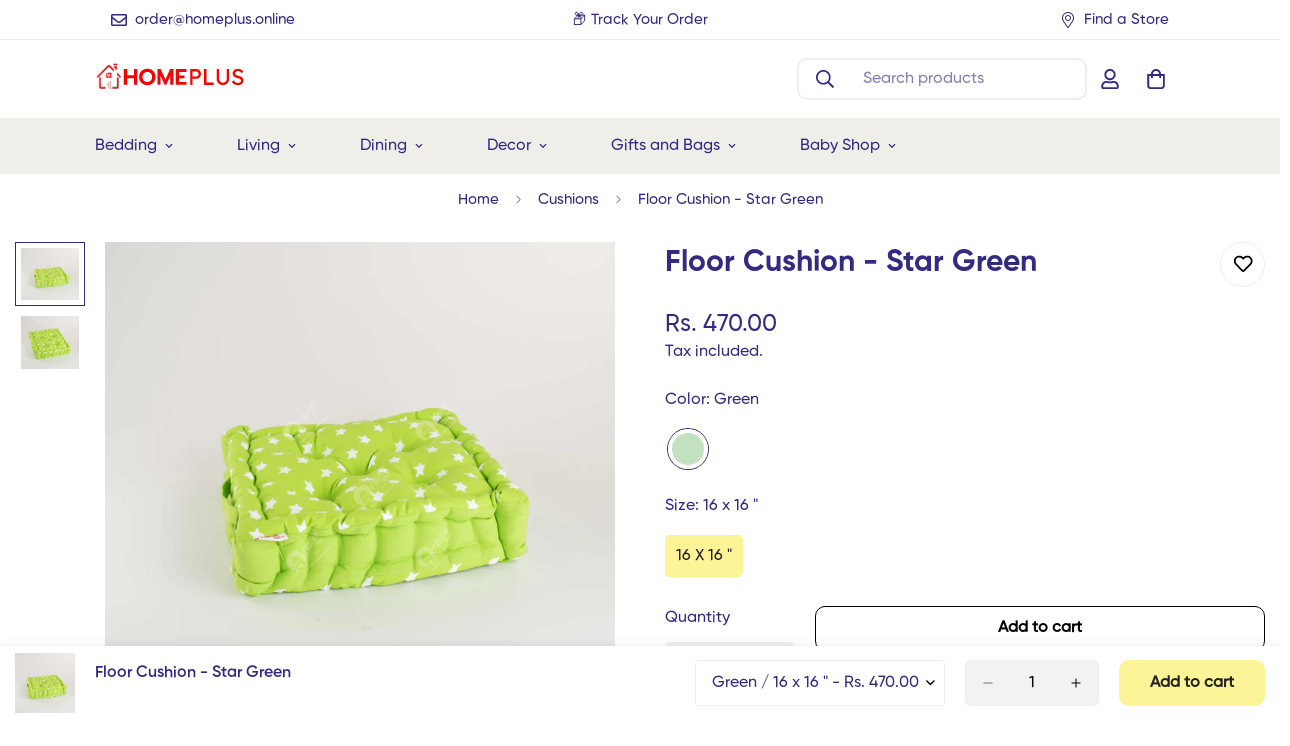

--- FILE ---
content_type: text/html; charset=utf-8
request_url: https://homeplus.online/products/floor-cushion-star-green
body_size: 64572
content:

<!doctype html>
<html
  class="no-js  m:overflow-hidden"
  lang="en"
  data-template="product"
  
>
  <head>
    <meta charset="utf-8">
    <meta http-equiv="X-UA-Compatible" content="IE=edge">
    <meta name="viewport" content="width=device-width, initial-scale=1, maximum-scale=1.0, user-scalable=0">
    <meta name="theme-color" content="">
    <link rel="canonical" href="https://homeplus.online/products/floor-cushion-star-green">
    <link rel="preconnect" href="https://fonts.shopifycdn.com" crossorigin>
    <link rel="preconnect" href="https://cdn.shopify.com" crossorigin><link rel="shortcut icon" type="image/png" href="//homeplus.online/cdn/shop/files/Favicon_1.png?crop=center&height=32&v=1770095004&width=32"><title>Floor Cushion - Star Green &ndash; Home Plus Retails</title><meta name="description" content="Floor Cushion"><meta property="og:site_name" content="Home Plus Retails">
<meta property="og:url" content="https://homeplus.online/products/floor-cushion-star-green">
<meta property="og:title" content="Floor Cushion - Star Green">
<meta property="og:type" content="product">
<meta property="og:description" content="Floor Cushion"><meta property="og:image" content="http://homeplus.online/cdn/shop/products/35_FLC17010101_A_bb7ea73a-3c78-4231-b8ce-712eba713723.jpg?v=1568787040">
<meta property="og:image:secure_url" content="https://homeplus.online/cdn/shop/products/35_FLC17010101_A_bb7ea73a-3c78-4231-b8ce-712eba713723.jpg?v=1568787040">
<meta property="og:image:width" content="3600">
<meta property="og:image:height" content="3274"><meta property="og:price:amount" content="470.00">
<meta property="og:price:currency" content="INR"><meta name="twitter:card" content="summary_large_image">
<meta name="twitter:title" content="Floor Cushion - Star Green">
<meta name="twitter:description" content="Floor Cushion">

<style>
  @font-face {  font-family: M-Heading-Font;  font-weight:600;  src: url(https://cdn.shopify.com/s/files/1/0561/2742/2636/files/Gilroy-Semibold1.otf?v=1622085614);  font-display: swap;}@font-face {  font-family: M-Heading-Font;  font-weight:700;  src: url(https://cdn.shopify.com/s/files/1/0561/2742/2636/files/Gilroy-Bold1.otf?v=1622085613);  font-display: swap;}:root {  --font-stack-header: 'M-Heading-Font';  --font-weight-header: 700;}@font-face {  font-family: M-Body-Font;  font-weight:500;  src: url(https://cdn.shopify.com/s/files/1/0561/2742/2636/files/Gilroy-Medium1.otf?v=1622085614);  font-display: swap;}:root {  --font-stack-body: 'M-Body-Font';  --font-weight-body: 500;;}
</style>
<style>
  html {
    font-size: calc(var(--font-base-size, 16) * 1px);
    -webkit-font-smoothing: antialiased;
    height: 100%;
    scroll-behavior: smooth;
  }
  body {
    margin: 0;
    font-family: var(--font-stack-body);
    font-weight: var(--font-weight-body);
    font-style: var(--font-style-body);
    color: rgb(var(--color-foreground));
    font-size: calc(var(--font-base-size, 16) * 1px);
    line-height: calc(var(--base-line-height) * 1px);
    background-color: rgb(var(--color-background));
    position: relative;
    min-height: 100%;
  }

  body,
  html {
    overflow-x: clip;
  }

  html.prevent-scroll,
  html.prevent-scroll body {
    height: auto;
    overflow: hidden !important;
  }

  html.prevent-scroll {
    padding-right: var(--m-scrollbar-width);
  }

  h1,
  h2,
  h3,
  h4,
  h5,
  h6 {
    font-family: var(--font-stack-header);
    font-weight: var(--font-weight-header);
    font-style: var(--font-style-header);
    color: rgb(var(--color-heading));
    line-height: normal;
    letter-spacing: var(--heading-letter-spacing);
  }
  h1,
  .h1 {
    font-size: calc(((var(--font-h1-mobile)) / (var(--font-base-size))) * 1rem);
    line-height: 1.278;
  }

  h2,
  .h2 {
    font-size: calc(((var(--font-h2-mobile)) / (var(--font-base-size))) * 1rem);
    line-height: 1.267;
  }

  h3,
  .h3 {
    font-size: calc(((var(--font-h3-mobile)) / (var(--font-base-size))) * 1rem);
    line-height: 1.36;
  }

  h4,
  .h4 {
    font-size: calc(((var(--font-h4-mobile)) / (var(--font-base-size))) * 1rem);
    line-height: 1.4;
  }

  h5,
  .h5 {
    font-size: calc(((var(--font-h5-mobile)) / (var(--font-base-size))) * 1rem);
    line-height: 1.5;
  }

  h6,
  .h6 {
    font-size: calc(((var(--font-h6-mobile)) / (var(--font-base-size))) * 1rem);
    line-height: 1.5;
  }

  @media only screen and (min-width: 768px) {
    .h1,
    h1 {
      font-size: calc(((var(--font-h1-tablet)) / (var(--font-base-size))) * 1rem);
      line-height: 1.238;
    }
    .h2,
    h2 {
      font-size: calc(((var(--font-h2-tablet)) / (var(--font-base-size))) * 1rem);
      line-height: 1.235;
    }
    h3,
    .h3 {
      font-size: calc(((var(--font-h3-tablet)) / (var(--font-base-size))) * 1rem);
      line-height: 1.36;
    }
    h4,
    .h4 {
      font-size: calc(((var(--font-h4-tablet)) / (var(--font-base-size))) * 1rem);
      line-height: 1.4;
    }
  }

  @media only screen and (min-width: 1280px) {
    .h1,
    h1 {
      font-size: calc(((var(--font-h1-desktop)) / (var(--font-base-size))) * 1rem);
      line-height: 1.167;
    }
    .h2,
    h2 {
      font-size: calc(((var(--font-h2-desktop)) / (var(--font-base-size))) * 1rem);
      line-height: 1.238;
    }
    h3,
    .h3 {
      font-size: calc(((var(--font-h3-desktop)) / (var(--font-base-size))) * 1rem);
      line-height: 1.278;
    }
    h4,
    .h4 {
      font-size: calc(((var(--font-h4-desktop)) / (var(--font-base-size))) * 1rem);
      line-height: 1.333;
    }
    h5,
    .h5 {
      font-size: calc(((var(--font-h5-desktop)) / (var(--font-base-size))) * 1rem);
    }
    h6,
    .h6 {
      font-size: calc(((var(--font-h6-desktop)) / (var(--font-base-size))) * 1rem);
    }
  }
  [style*='--aspect-ratio'] {
    position: relative;
    overflow: hidden;
  }
  [style*='--aspect-ratio']:before {
    display: block;
    width: 100%;
    content: '';
    height: 0px;
  }
  [style*='--aspect-ratio'] > *:first-child {
    top: 0;
    left: 0;
    right: 0;
    position: absolute !important;
    object-fit: cover;
    width: 100%;
    height: 100%;
  }
  [style*='--aspect-ratio']:before {
    padding-top: calc(100% / (0.0001 + var(--aspect-ratio, 16/9)));
  }
  @media (max-width: 767px) {
    [style*='--aspect-ratio']:before {
      padding-top: calc(100% / (0.0001 + var(--aspect-ratio-mobile, var(--aspect-ratio, 16/9))));
    }
  }
  .swiper-wrapper {
    display: flex;
  }
  .swiper-container:not(.swiper-container-initialized) .swiper-slide {
    width: calc(100% / var(--items, 1));
    flex: 0 0 auto;
  }
  @media (max-width: 1023px) {
    .swiper-container:not(.swiper-container-initialized) .swiper-slide {
      min-width: 40vw;
      flex: 0 0 auto;
    }
  }
  @media (max-width: 767px) {
    .swiper-container:not(.swiper-container-initialized) .swiper-slide {
      min-width: 66vw;
      flex: 0 0 auto;
    }
  }
</style>
<link href="//homeplus.online/cdn/shop/t/45/assets/main.css?v=151740506252971846381769163746" rel="stylesheet" type="text/css" media="all" />
<style data-shopify>
:root,.m-color-default {
      --color-background: 255,255,255;
      --color-background-secondary: 245,245,245;
  		
  	  --gradient-background: #ffffff;
  		
  		--color-foreground: 50,43,129;
  		--color-foreground-secondary: 50,43,129;
      --color-heading: 50,43,129;
  		--color-button: 253,243,151;
  		--color-button-text: 34,34,34;
  		--color-outline-button: 0,0,0;
      --color-button-hover: 253, 243, 151;
      --color-button-text-hover: 34, 34, 34;
  		--color-border: 238,238,238;
  		--color-price-sale: 232,78,78;
  		--color-price-regular: 50,43,129;
  		--color-form-field: 242,242,242;
  		--color-form-field-text: 0,0,0;
  		--color-tooltip: 34,34,34;
  		--color-tooltip-text: 255,255,255;
  	}
  
.m-color-dark {
      --color-background: 0,0,0;
      --color-background-secondary: 245,245,245;
  		
  	  --gradient-background: #000000;
  		
  		--color-foreground: 255,255,255;
  		--color-foreground-secondary: 201,201,201;
      --color-heading: 255,255,255;
  		--color-button: 255,255,255;
  		--color-button-text: 34,34,34;
  		--color-outline-button: 255,255,255;
      --color-button-hover: 255, 255, 255;
      --color-button-text-hover: 34, 34, 34;
  		--color-border: 75,75,75;
  		--color-price-sale: 232,78,78;
  		--color-price-regular: 255,255,255;
  		--color-form-field: 255,255,255;
  		--color-form-field-text: 34,34,34;
  		--color-tooltip: 255,255,255;
  		--color-tooltip-text: 34,34,34;
  	}
  
.m-color-footer {
      --color-background: 245,245,245;
      --color-background-secondary: 245,245,245;
  		
  	  --gradient-background: #f5f5f5;
  		
  		--color-foreground: 0,0,0;
  		--color-foreground-secondary: 102,102,102;
      --color-heading: 34,34,34;
  		--color-button: 34,34,34;
  		--color-button-text: 255,255,255;
  		--color-outline-button: 34,34,34;
      --color-button-hover: 34, 34, 34;
      --color-button-text-hover: 255, 255, 255;
  		--color-border: 222,222,222;
  		--color-price-sale: 232,78,78;
  		--color-price-regular: 0,0,0;
  		--color-form-field: 255,255,255;
  		--color-form-field-text: 0,0,0;
  		--color-tooltip: 34,34,34;
  		--color-tooltip-text: 255,255,255;
  	}
  
.m-color-badge-hot {
      --color-background: 154,132,200;
      --color-background-secondary: 245,245,245;
  		
  	  --gradient-background: #9a84c8;
  		
  		--color-foreground: 255,255,255;
  		--color-foreground-secondary: 255,255,255;
      --color-heading: 255,255,255;
  		--color-button: 255,255,255;
  		--color-button-text: 34,34,34;
  		--color-outline-button: 255,255,255;
      --color-button-hover: 255, 255, 255;
      --color-button-text-hover: 34, 34, 34;
  		--color-border: 222,222,222;
  		--color-price-sale: 255,255,255;
  		--color-price-regular: 255,255,255;
  		--color-form-field: 255,255,255;
  		--color-form-field-text: 0,0,0;
  		--color-tooltip: 255,255,255;
  		--color-tooltip-text: 34,34,34;
  	}
  
.m-color-badge-new {
      --color-background: 152,216,202;
      --color-background-secondary: 245,245,245;
  		
  	  --gradient-background: #98d8ca;
  		
  		--color-foreground: 255,255,255;
  		--color-foreground-secondary: 255,255,255;
      --color-heading: 255,255,255;
  		--color-button: 255,255,255;
  		--color-button-text: 34,34,34;
  		--color-outline-button: 255,255,255;
      --color-button-hover: 255, 255, 255;
      --color-button-text-hover: 34, 34, 34;
  		--color-border: 222,222,222;
  		--color-price-sale: 255,255,255;
  		--color-price-regular: 255,255,255;
  		--color-form-field: 255,255,255;
  		--color-form-field-text: 0,0,0;
  		--color-tooltip: 255,255,255;
  		--color-tooltip-text: 34,34,34;
  	}
  
.m-color-badge-sale {
      --color-background: 218,63,63;
      --color-background-secondary: 245,245,245;
  		
  	  --gradient-background: #da3f3f;
  		
  		--color-foreground: 255,255,255;
  		--color-foreground-secondary: 255,255,255;
      --color-heading: 255,255,255;
  		--color-button: 255,255,255;
  		--color-button-text: 34,34,34;
  		--color-outline-button: 255,255,255;
      --color-button-hover: 255, 255, 255;
      --color-button-text-hover: 34, 34, 34;
  		--color-border: 222,222,222;
  		--color-price-sale: 255,255,255;
  		--color-price-regular: 255,255,255;
  		--color-form-field: 255,255,255;
  		--color-form-field-text: 0,0,0;
  		--color-tooltip: 255,255,255;
  		--color-tooltip-text: 34,34,34;
  	}
  
.m-color-scheme-85ee2950-edd4-4041-8913-79730903bf73 {
      --color-background: 241,226,214;
      --color-background-secondary: 245,245,245;
  		
  	  --gradient-background: #f1e2d6;
  		
  		--color-foreground: 34,34,34;
  		--color-foreground-secondary: 102,102,102;
      --color-heading: 34,34,34;
  		--color-button: 0,0,0;
  		--color-button-text: 255,255,255;
  		--color-outline-button: 0,0,0;
      --color-button-hover: 34, 34, 34;
      --color-button-text-hover: 255, 255, 255;
  		--color-border: 238,238,238;
  		--color-price-sale: 232,78,78;
  		--color-price-regular: 0,0,0;
  		--color-form-field: 242,242,242;
  		--color-form-field-text: 0,0,0;
  		--color-tooltip: 34,34,34;
  		--color-tooltip-text: 255,255,255;
  	}
  
.m-color-scheme-11e29ab1-b4ff-40d3-8fff-34fb7c9a9de5 {
      --color-background: 230,240,242;
      --color-background-secondary: 245,245,245;
  		
  	  --gradient-background: #e6f0f2;
  		
  		--color-foreground: 34,34,34;
  		--color-foreground-secondary: 102,102,102;
      --color-heading: 34,34,34;
  		--color-button: 0,0,0;
  		--color-button-text: 255,255,255;
  		--color-outline-button: 0,0,0;
      --color-button-hover: 255, 255, 255;
      --color-button-text-hover: 34, 34, 34;
  		--color-border: 209,209,209;
  		--color-price-sale: 232,78,78;
  		--color-price-regular: 0,0,0;
  		--color-form-field: 242,242,242;
  		--color-form-field-text: 0,0,0;
  		--color-tooltip: 34,34,34;
  		--color-tooltip-text: 255,255,255;
  	}
  
.m-color-scheme-ac6267a5-b373-4bf0-a361-3eca20e9376a {
      --color-background: 240,238,232;
      --color-background-secondary: 245,245,245;
  		
  	  --gradient-background: #f0eee8;
  		
  		--color-foreground: 50,43,129;
  		--color-foreground-secondary: 50,43,129;
      --color-heading: 50,43,129;
  		--color-button: 0,0,0;
  		--color-button-text: 255,255,255;
  		--color-outline-button: 0,0,0;
      --color-button-hover: 34, 34, 34;
      --color-button-text-hover: 255, 255, 255;
  		--color-border: 238,238,238;
  		--color-price-sale: 232,78,78;
  		--color-price-regular: 0,0,0;
  		--color-form-field: 242,242,242;
  		--color-form-field-text: 0,0,0;
  		--color-tooltip: 34,34,34;
  		--color-tooltip-text: 255,255,255;
  	}
  
.m-color-scheme-0a77bdbb-98d2-411f-9462-9bae796d7641 {
      --color-background: 255,255,255;
      --color-background-secondary: 245,245,245;
  		
  	  --gradient-background: #ffffff;
  		
  		--color-foreground: 50,43,129;
  		--color-foreground-secondary: 50,43,129;
      --color-heading: 50,43,129;
  		--color-button: 253,243,151;
  		--color-button-text: 34,34,34;
  		--color-outline-button: 0,0,0;
      --color-button-hover: 253, 243, 151;
      --color-button-text-hover: 34, 34, 34;
  		--color-border: 238,238,238;
  		--color-price-sale: 232,78,78;
  		--color-price-regular: 50,43,129;
  		--color-form-field: 242,242,242;
  		--color-form-field-text: 0,0,0;
  		--color-tooltip: 34,34,34;
  		--color-tooltip-text: 255,255,255;
  	}
  
  .m-color-default, .m-color-dark, .m-color-footer, .m-color-badge-hot, .m-color-badge-new, .m-color-badge-sale, .m-color-scheme-85ee2950-edd4-4041-8913-79730903bf73, .m-color-scheme-11e29ab1-b4ff-40d3-8fff-34fb7c9a9de5, .m-color-scheme-ac6267a5-b373-4bf0-a361-3eca20e9376a, .m-color-scheme-0a77bdbb-98d2-411f-9462-9bae796d7641 {
  	color: rgb(var(--color-foreground));
  	background-color: rgb(var(--color-background));
  }:root {     /* ANIMATIONS */  	--m-duration-short: .1s;     --m-duration-default: .25s;     --m-duration-long: .5s;     --m-duration-image: .65s;     --m-duration-animate: 1s;     --m-animation-duration: 600ms;     --m-animation-fade-in-up: m-fade-in-up var(--m-animation-duration) cubic-bezier(0, 0, 0.3, 1) forwards;     --m-animation-fade-in-left: m-fade-in-left var(--m-animation-duration) cubic-bezier(0, 0, 0.3, 1) forwards;     --m-animation-fade-in-right: m-fade-in-right var(--m-animation-duration) cubic-bezier(0, 0, 0.3, 1) forwards;     --m-animation-fade-in-left-rtl: m-fade-in-left-rtl var(--m-animation-duration) cubic-bezier(0, 0, 0.3, 1) forwards;     --m-animation-fade-in-right-rtl: m-fade-in-right-rtl var(--m-animation-duration) cubic-bezier(0, 0, 0.3, 1) forwards;     --m-animation-fade-in: m-fade-in calc(var(--m-animation-duration) * 2) cubic-bezier(0, 0, 0.3, 1);     --m-animation-zoom-fade: m-zoom-fade var(--m-animation-duration) ease forwards;  	/* BODY */  	--base-line-height: 28;   /* INPUTS */   --inputs-border-width: 1px;  	--inputs-radius: 5px;  	/* BUTTON */  	--btn-letter-spacing: 0px;  	--btn-border-radius: 10px;  	--btn-border-width: 1px;  	--btn-line-height: 23px;  	  	/* COUNT BUBBLE */  	--color-cart-wishlist-count: #ffffff;  	--bg-cart-wishlist-count: #da3f3f;  	/* OVERLAY */  	--color-image-overlay: #000000;  	--opacity-image-overlay: 0.2;  	/* Notification */  	--color-success: 58,135,53;  	--color-warning: 210,134,26;    --color-error: 218, 63, 63;    --color-error-bg: #fbeaea;    --color-warning-bg: #faecd7;    --color-success-bg: #d1eccf;  	/* CUSTOM COLOR */  	--text-black: 0,0,0;  	--text-white: 255,255,255;  	--bg-black: 0,0,0;  	--bg-white: 255,255,255;  	--rounded-full: 9999px;  	--bg-card-placeholder: rgba(243,243,243,1);  	--arrow-select-box: url(//homeplus.online/cdn/shop/t/45/assets/ar-down.svg?v=92728264558441377851769163746);  	/* FONT SIZES */  	--font-base-size: 16;  	--font-btn-size: 16px;  	--font-btn-weight: 700;  	--font-h1-desktop: 64;  	--font-h1-tablet: 44;  	--font-h1-mobile: 38;  	--font-h2-desktop: 48;  	--font-h2-tablet: 38;  	--font-h2-mobile: 33;  	--font-h3-desktop: 34;  	--font-h3-tablet: 27;  	--font-h3-mobile: 23;  	--font-h4-desktop: 24;  	--font-h4-tablet: 19;  	--font-h4-mobile: 19;  	--font-h5-desktop: 18;  	--font-h5-mobile: 16;  	--font-h6-desktop: 16;  	--font-h6-mobile: 16;  	--heading-letter-spacing: 0px;   --arrow-down-url: url(//homeplus.online/cdn/shop/t/45/assets/arrow-down.svg?v=157552497485556416461769163746);   --arrow-down-white-url: url(//homeplus.online/cdn/shop/t/45/assets/arrow-down-white.svg?v=70535736727834135531769163746);   --product-title-line-clamp: unset;  	--spacing-sections-desktop: 0px;   --spacing-sections-laptop: 0px;   --spacing-sections-tablet: 0px;   --spacing-sections-mobile: 0px;  	/* LAYOUT */  	--container-width: 1280px;   --fluid-container-width: 1420px;   --fluid-container-offset: 95px;   /* CORNER RADIUS */   --blocks-radius: 0px;   --medium-blocks-radius: 0px;   --pcard-radius: 0px;  }
</style><link rel="stylesheet" href="//homeplus.online/cdn/shop/t/45/assets/cart.css?v=91962835744860283761769163746" media="print" onload="this.media='all'">
<noscript><link href="//homeplus.online/cdn/shop/t/45/assets/cart.css?v=91962835744860283761769163746" rel="stylesheet" type="text/css" media="all" /></noscript><link href="//homeplus.online/cdn/shop/t/45/assets/vendor.css?v=78734522753772538311769163746" rel="stylesheet" type="text/css" media="all" /><link rel="stylesheet" href="//homeplus.online/cdn/shop/t/45/assets/custom-style.css?v=68377333970908838601769163746" media="print" onload="this.media='all'">
<link rel="stylesheet" href="//homeplus.online/cdn/shop/t/45/assets/custom.css?v=105997007003712207781769163763" media="print" onload="this.media='all'">
<noscript><link href="//homeplus.online/cdn/shop/t/45/assets/custom-style.css?v=68377333970908838601769163746" rel="stylesheet" type="text/css" media="all" /></noscript>
<noscript><link href="//homeplus.online/cdn/shop/t/45/assets/custom.css?v=105997007003712207781769163763" rel="stylesheet" type="text/css" media="all" /></noscript><style data-shopify>.sf__font-bold {  font-weight: 700;}body .m-menu {  --main-link-py: 34px;}.m-header__search.m-search-form--full {  min-width: 290px;  flex-direction: row-reverse;  border-radius: 10px;  border-width: 2px;}.m-product-card .m-product-card__name {  color: #000;  font-weight: 600;}.m-product-card__price .m-price {  font-weight: 700;}body .m-footer--block-newsletter .m-footer--block-title {  margin-bottom: 4px;}body .m-footer--block-newsletter .m-footer--block-newsletter-desc {  font-weight: 600;}body .m-footer .m-footer--block-title {  font-size: 18px;  font-weight: 600;}.m-footer--block-newsletter {  --color-border: transparent;  --input-rounded: 10px;}.m-footer--block-newsletter .m-newsletter-form--bordered .m-newsletter-form__input,.m-footer--block-newsletter .m-newsletter-form--bordered .m-newsletter-form__button {  background-color: #fff;}body .m-footer .social-media-links a {  color: var(--color-primary);}body .m-footer .social-media-links svg {  width: 20px;  height: 20px;}@media(min-width: 768px) {  body .m-footer .m-footer--block-title {    font-size: 24px;  }  body .m-footer--block-newsletter .m-footer--block-title {    font-size: 40px;    font-weight: 700;  }  body .m-footer .m-newsletter-form {    margin-top: 29px;  }  body .m-footer--block-newsletter {    max-width: 80%;  }}@media(min-width: 1280px) {  .m-product-card__price .m-price,  .m-product-card .m-product-card__name {    font-size: 20px;  }  .m-footer--block-newsletter .m-newsletter-form--bordered .m-newsletter-form__input {    height: 64px;  }}
</style>


<script src="//homeplus.online/cdn/shop/t/45/assets/product-list.js?v=133975944838759569291769163746" defer="defer"></script>
<script src="//homeplus.online/cdn/shop/t/45/assets/vendor.js?v=63293047395344299101769163746" defer="defer"></script>
    <script src="//homeplus.online/cdn/shop/t/45/assets/theme-global.js?v=89657562916315813401769163746" defer="defer"></script><script src="//homeplus.online/cdn/shop/t/45/assets/animations.js?v=155369821993258477171769163746" defer="defer"></script><script>window.performance && window.performance.mark && window.performance.mark('shopify.content_for_header.start');</script><meta name="google-site-verification" content="yjEzHi2lp1lTiZl3tBm2fZBAf7YX4aqlGZQgmE28Peg">
<meta id="shopify-digital-wallet" name="shopify-digital-wallet" content="/12547051/digital_wallets/dialog">
<link rel="alternate" type="application/json+oembed" href="https://homeplus.online/products/floor-cushion-star-green.oembed">
<script async="async" src="/checkouts/internal/preloads.js?locale=en-IN"></script>
<script id="shopify-features" type="application/json">{"accessToken":"56e34e19b6cfe30c8059eac65d9f4505","betas":["rich-media-storefront-analytics"],"domain":"homeplus.online","predictiveSearch":true,"shopId":12547051,"locale":"en"}</script>
<script>var Shopify = Shopify || {};
Shopify.shop = "chutti-garments.myshopify.com";
Shopify.locale = "en";
Shopify.currency = {"active":"INR","rate":"1.0"};
Shopify.country = "IN";
Shopify.theme = {"name":"HPR Website (01\/2026) - MM-Houseware","id":138239737927,"schema_name":"Minimog - OS 2.0","schema_version":"5.9.0","theme_store_id":null,"role":"main"};
Shopify.theme.handle = "null";
Shopify.theme.style = {"id":null,"handle":null};
Shopify.cdnHost = "homeplus.online/cdn";
Shopify.routes = Shopify.routes || {};
Shopify.routes.root = "/";</script>
<script type="module">!function(o){(o.Shopify=o.Shopify||{}).modules=!0}(window);</script>
<script>!function(o){function n(){var o=[];function n(){o.push(Array.prototype.slice.apply(arguments))}return n.q=o,n}var t=o.Shopify=o.Shopify||{};t.loadFeatures=n(),t.autoloadFeatures=n()}(window);</script>
<script id="shop-js-analytics" type="application/json">{"pageType":"product"}</script>
<script defer="defer" async type="module" src="//homeplus.online/cdn/shopifycloud/shop-js/modules/v2/client.init-shop-cart-sync_BN7fPSNr.en.esm.js"></script>
<script defer="defer" async type="module" src="//homeplus.online/cdn/shopifycloud/shop-js/modules/v2/chunk.common_Cbph3Kss.esm.js"></script>
<script defer="defer" async type="module" src="//homeplus.online/cdn/shopifycloud/shop-js/modules/v2/chunk.modal_DKumMAJ1.esm.js"></script>
<script type="module">
  await import("//homeplus.online/cdn/shopifycloud/shop-js/modules/v2/client.init-shop-cart-sync_BN7fPSNr.en.esm.js");
await import("//homeplus.online/cdn/shopifycloud/shop-js/modules/v2/chunk.common_Cbph3Kss.esm.js");
await import("//homeplus.online/cdn/shopifycloud/shop-js/modules/v2/chunk.modal_DKumMAJ1.esm.js");

  window.Shopify.SignInWithShop?.initShopCartSync?.({"fedCMEnabled":true,"windoidEnabled":true});

</script>
<script>(function() {
  var isLoaded = false;
  function asyncLoad() {
    if (isLoaded) return;
    isLoaded = true;
    var urls = ["\/\/www.powr.io\/powr.js?powr-token=chutti-garments.myshopify.com\u0026external-type=shopify\u0026shop=chutti-garments.myshopify.com","https:\/\/widgets.automizely.com\/loyalty\/v1\/main.js?connection_id=62713e11fc3743c5871b41627d966b03\u0026mapped_org_id=50f1497a5436d77d8af1001afbe62ad0_v1\u0026shop=chutti-garments.myshopify.com"];
    for (var i = 0; i < urls.length; i++) {
      var s = document.createElement('script');
      s.type = 'text/javascript';
      s.async = true;
      s.src = urls[i];
      var x = document.getElementsByTagName('script')[0];
      x.parentNode.insertBefore(s, x);
    }
  };
  if(window.attachEvent) {
    window.attachEvent('onload', asyncLoad);
  } else {
    window.addEventListener('load', asyncLoad, false);
  }
})();</script>
<script id="__st">var __st={"a":12547051,"offset":19800,"reqid":"5c75f926-1b63-4962-88ad-efd9c6edf62d-1770115303","pageurl":"homeplus.online\/products\/floor-cushion-star-green","u":"3855508717cb","p":"product","rtyp":"product","rid":4110938734663};</script>
<script>window.ShopifyPaypalV4VisibilityTracking = true;</script>
<script id="captcha-bootstrap">!function(){'use strict';const t='contact',e='account',n='new_comment',o=[[t,t],['blogs',n],['comments',n],[t,'customer']],c=[[e,'customer_login'],[e,'guest_login'],[e,'recover_customer_password'],[e,'create_customer']],r=t=>t.map((([t,e])=>`form[action*='/${t}']:not([data-nocaptcha='true']) input[name='form_type'][value='${e}']`)).join(','),a=t=>()=>t?[...document.querySelectorAll(t)].map((t=>t.form)):[];function s(){const t=[...o],e=r(t);return a(e)}const i='password',u='form_key',d=['recaptcha-v3-token','g-recaptcha-response','h-captcha-response',i],f=()=>{try{return window.sessionStorage}catch{return}},m='__shopify_v',_=t=>t.elements[u];function p(t,e,n=!1){try{const o=window.sessionStorage,c=JSON.parse(o.getItem(e)),{data:r}=function(t){const{data:e,action:n}=t;return t[m]||n?{data:e,action:n}:{data:t,action:n}}(c);for(const[e,n]of Object.entries(r))t.elements[e]&&(t.elements[e].value=n);n&&o.removeItem(e)}catch(o){console.error('form repopulation failed',{error:o})}}const l='form_type',E='cptcha';function T(t){t.dataset[E]=!0}const w=window,h=w.document,L='Shopify',v='ce_forms',y='captcha';let A=!1;((t,e)=>{const n=(g='f06e6c50-85a8-45c8-87d0-21a2b65856fe',I='https://cdn.shopify.com/shopifycloud/storefront-forms-hcaptcha/ce_storefront_forms_captcha_hcaptcha.v1.5.2.iife.js',D={infoText:'Protected by hCaptcha',privacyText:'Privacy',termsText:'Terms'},(t,e,n)=>{const o=w[L][v],c=o.bindForm;if(c)return c(t,g,e,D).then(n);var r;o.q.push([[t,g,e,D],n]),r=I,A||(h.body.append(Object.assign(h.createElement('script'),{id:'captcha-provider',async:!0,src:r})),A=!0)});var g,I,D;w[L]=w[L]||{},w[L][v]=w[L][v]||{},w[L][v].q=[],w[L][y]=w[L][y]||{},w[L][y].protect=function(t,e){n(t,void 0,e),T(t)},Object.freeze(w[L][y]),function(t,e,n,w,h,L){const[v,y,A,g]=function(t,e,n){const i=e?o:[],u=t?c:[],d=[...i,...u],f=r(d),m=r(i),_=r(d.filter((([t,e])=>n.includes(e))));return[a(f),a(m),a(_),s()]}(w,h,L),I=t=>{const e=t.target;return e instanceof HTMLFormElement?e:e&&e.form},D=t=>v().includes(t);t.addEventListener('submit',(t=>{const e=I(t);if(!e)return;const n=D(e)&&!e.dataset.hcaptchaBound&&!e.dataset.recaptchaBound,o=_(e),c=g().includes(e)&&(!o||!o.value);(n||c)&&t.preventDefault(),c&&!n&&(function(t){try{if(!f())return;!function(t){const e=f();if(!e)return;const n=_(t);if(!n)return;const o=n.value;o&&e.removeItem(o)}(t);const e=Array.from(Array(32),(()=>Math.random().toString(36)[2])).join('');!function(t,e){_(t)||t.append(Object.assign(document.createElement('input'),{type:'hidden',name:u})),t.elements[u].value=e}(t,e),function(t,e){const n=f();if(!n)return;const o=[...t.querySelectorAll(`input[type='${i}']`)].map((({name:t})=>t)),c=[...d,...o],r={};for(const[a,s]of new FormData(t).entries())c.includes(a)||(r[a]=s);n.setItem(e,JSON.stringify({[m]:1,action:t.action,data:r}))}(t,e)}catch(e){console.error('failed to persist form',e)}}(e),e.submit())}));const S=(t,e)=>{t&&!t.dataset[E]&&(n(t,e.some((e=>e===t))),T(t))};for(const o of['focusin','change'])t.addEventListener(o,(t=>{const e=I(t);D(e)&&S(e,y())}));const B=e.get('form_key'),M=e.get(l),P=B&&M;t.addEventListener('DOMContentLoaded',(()=>{const t=y();if(P)for(const e of t)e.elements[l].value===M&&p(e,B);[...new Set([...A(),...v().filter((t=>'true'===t.dataset.shopifyCaptcha))])].forEach((e=>S(e,t)))}))}(h,new URLSearchParams(w.location.search),n,t,e,['guest_login'])})(!0,!0)}();</script>
<script integrity="sha256-4kQ18oKyAcykRKYeNunJcIwy7WH5gtpwJnB7kiuLZ1E=" data-source-attribution="shopify.loadfeatures" defer="defer" src="//homeplus.online/cdn/shopifycloud/storefront/assets/storefront/load_feature-a0a9edcb.js" crossorigin="anonymous"></script>
<script data-source-attribution="shopify.dynamic_checkout.dynamic.init">var Shopify=Shopify||{};Shopify.PaymentButton=Shopify.PaymentButton||{isStorefrontPortableWallets:!0,init:function(){window.Shopify.PaymentButton.init=function(){};var t=document.createElement("script");t.src="https://homeplus.online/cdn/shopifycloud/portable-wallets/latest/portable-wallets.en.js",t.type="module",document.head.appendChild(t)}};
</script>
<script data-source-attribution="shopify.dynamic_checkout.buyer_consent">
  function portableWalletsHideBuyerConsent(e){var t=document.getElementById("shopify-buyer-consent"),n=document.getElementById("shopify-subscription-policy-button");t&&n&&(t.classList.add("hidden"),t.setAttribute("aria-hidden","true"),n.removeEventListener("click",e))}function portableWalletsShowBuyerConsent(e){var t=document.getElementById("shopify-buyer-consent"),n=document.getElementById("shopify-subscription-policy-button");t&&n&&(t.classList.remove("hidden"),t.removeAttribute("aria-hidden"),n.addEventListener("click",e))}window.Shopify?.PaymentButton&&(window.Shopify.PaymentButton.hideBuyerConsent=portableWalletsHideBuyerConsent,window.Shopify.PaymentButton.showBuyerConsent=portableWalletsShowBuyerConsent);
</script>
<script>
  function portableWalletsCleanup(e){e&&e.src&&console.error("Failed to load portable wallets script "+e.src);var t=document.querySelectorAll("shopify-accelerated-checkout .shopify-payment-button__skeleton, shopify-accelerated-checkout-cart .wallet-cart-button__skeleton"),e=document.getElementById("shopify-buyer-consent");for(let e=0;e<t.length;e++)t[e].remove();e&&e.remove()}function portableWalletsNotLoadedAsModule(e){e instanceof ErrorEvent&&"string"==typeof e.message&&e.message.includes("import.meta")&&"string"==typeof e.filename&&e.filename.includes("portable-wallets")&&(window.removeEventListener("error",portableWalletsNotLoadedAsModule),window.Shopify.PaymentButton.failedToLoad=e,"loading"===document.readyState?document.addEventListener("DOMContentLoaded",window.Shopify.PaymentButton.init):window.Shopify.PaymentButton.init())}window.addEventListener("error",portableWalletsNotLoadedAsModule);
</script>

<script type="module" src="https://homeplus.online/cdn/shopifycloud/portable-wallets/latest/portable-wallets.en.js" onError="portableWalletsCleanup(this)" crossorigin="anonymous"></script>
<script nomodule>
  document.addEventListener("DOMContentLoaded", portableWalletsCleanup);
</script>

<link id="shopify-accelerated-checkout-styles" rel="stylesheet" media="screen" href="https://homeplus.online/cdn/shopifycloud/portable-wallets/latest/accelerated-checkout-backwards-compat.css" crossorigin="anonymous">
<style id="shopify-accelerated-checkout-cart">
        #shopify-buyer-consent {
  margin-top: 1em;
  display: inline-block;
  width: 100%;
}

#shopify-buyer-consent.hidden {
  display: none;
}

#shopify-subscription-policy-button {
  background: none;
  border: none;
  padding: 0;
  text-decoration: underline;
  font-size: inherit;
  cursor: pointer;
}

#shopify-subscription-policy-button::before {
  box-shadow: none;
}

      </style>

<script>window.performance && window.performance.mark && window.performance.mark('shopify.content_for_header.end');</script>

    <script>
      document.documentElement.className = document.documentElement.className.replace('no-js', 'js');
      if (Shopify.designMode) {
        document.documentElement.classList.add('shopify-design-mode');
      }
    </script>
    <script>window.MinimogTheme = {};window.MinimogLibs = {};window.MinimogStrings = {  addToCart: "Add to cart",  soldOut: "Sold Out",  unavailable: "Unavailable",  inStock: "In Stock",  lowStock: 'Low stock',  inventoryQuantityHtml: '<span class="m-product-inventory__quantity">{{ quantity }}</span> In stock',  inventoryLowQuantityHtml: 'Only <span class="m-product-inventory__quantity">{{ quantity }}</span> left',  checkout: "Check out",  viewCart: "View Cart",  cartRemove: "Remove",  zipcodeValidate: "Zip code can\u0026#39;t be blank",  noShippingRate: "There are no shipping rates for your address.",  shippingRatesResult: "We found {{count}} shipping rate(s) for your address",  recommendTitle: "Recommendation for you",  shipping: "Shipping",  add: "Add",  itemAdded: "Product added to cart successfully",  requiredField: "Please fill all the required fields(*) before Add To Cart!",  hours: "hours",  mins: "mins",  outOfStock: "Out of stock",  sold: "Sold",  available: "Available",  preorder: "Pre-order",  sold_out_items_message: "The product is already sold out.",  unitPrice: "Unit price",  unitPriceSeparator: "per",  cartError: "There was an error while updating your cart. Please try again.",  quantityError: "Not enough items available. Only {{ quantity }} left.' }}",  duplicateDiscountError: `The discount code has already been applied to your cart.`,   applyDiscountError: `The discount code cannot be applied to your cart.`,  selectVariant: "Please select a variant before adding the product to your cart.",  valideDateTimeDelivery: "Please choose the current or future time."};window.MinimogThemeStyles = {  product: "https://homeplus.online/cdn/shop/t/45/assets/product.css?v=125051813082444491211769163746"};window.MinimogThemeScripts = {  productModel: "https://homeplus.online/cdn/shop/t/45/assets/product-model.js?v=74883181231862109891769163746",  productMedia: "https://homeplus.online/cdn/shop/t/45/assets/product-media.js?v=162792397983317663931769163746",  variantsPicker: "https://homeplus.online/cdn/shop/t/45/assets/variant-picker.js?v=66761027898496351631769163746",  productInfo: "https://homeplus.online/cdn/shop/t/45/assets/product-info.js?v=164532907815921985711769163746"};window.MinimogSettings = {  design_mode: false,  requestPath: "\/products\/floor-cushion-star-green",  template: "product",  templateName: "product",productHandle: "floor-cushion-star-green",    productId: 4110938734663,currency_code: "INR",  money_format: "Rs. {{amount}}",  base_url: window.location.origin + Shopify.routes.root,  money_with_currency_format: "Rs. {{amount}}",  theme: {    id: 138239737927,    name: "HPR Website (01\/2026) - MM-Houseware",    role: "main",    version: "5.9.0",    online_store_version: "2.0",    preview_url: "https://homeplus.online?preview_theme_id=138239737927",  },  shop_domain: "https:\/\/homeplus.online",  shop_locale: {    published: [{"shop_locale":{"locale":"en","enabled":true,"primary":true,"published":true}}],    current: "en",    primary: "en",  },  routes: {    root: "\/",    cart: "\/cart",    product_recommendations_url: "\/recommendations\/products",    cart_add_url: '/cart/add',    cart_change_url: '/cart/change',    cart_update_url: '/cart/update',    predictive_search_url: '/search/suggest',    search_url: '/search'  },  hide_unavailable_product_options: true,  pcard_image_ratio: "1\/1",  cookie_consent_allow: "Allow cookies",  cookie_consent_message: "This website uses cookies to ensure you get the best experience on our website.",  cookie_consent_placement: "bottom",  cookie_consent_learnmore_link: "https:\/\/www.cookiesandyou.com\/",  cookie_consent_learnmore: "Learn more",  cookie_consent_theme: "white",  cookie_consent_decline: "Decline",  show_cookie_consent: false,  product_colors: "red: #b53737,\nyellow: #FDDA76,\nblack: #000000,\nblue: #8DB4D2,\ngreen: #C1E1C1,\npurple: #B19CD9,\nsilver: #EEEEEF,\nwhite: #FFFFFF,\nbrown: #836953,\nlight-brown: #feb035,\ndark-turquoise: #23cddc,\norange: #FFB347,\ntan: #E9D1BF,\nviolet: #B490B0,\npink: #FFD1DC,\ngrey: #E0E0E0,\nsky: #96BDC6,\nbeige: #e1c699,\npale-leaf: #CCD4BF,\naf blue: #5f8099,\ndark olive: #879b55,\nburnt orange: #ed9050,\nmustard: #fbc15c,\nchoco: #786455,\nsage: #b1bca0,\ncream: #fffdd1,\ndark blue: #192841,\noff white: #f8f0e3,\npurple: #3c1361,\nmauve: #BB85AB,\nolive: #B9BD86,\ndark olive: #787D33,\ngrape: #84606b,",  use_ajax_atc: true,  discount_code_enable: false,  enable_cart_drawer: true,  pcard_show_lowest_prices: false,  date_now: "2026\/02\/03 16:11:00+0530 (IST)",  foxKitBaseUrl: "foxkit.app"};</script>

    
  <!-- BEGIN app block: shopify://apps/foxkit-sales-boost/blocks/foxkit-theme-helper/13f41957-6b79-47c1-99a2-e52431f06fff -->
<style data-shopify>
  
  :root {
  	--foxkit-border-radius-btn: 4px;
  	--foxkit-height-btn: 45px;
  	--foxkit-btn-primary-bg: #212121;
  	--foxkit-btn-primary-text: #FFFFFF;
  	--foxkit-btn-primary-hover-bg: #000000;
  	--foxkit-btn-primary-hover-text: #FFFFFF;
  	--foxkit-btn-secondary-bg: #FFFFFF;
  	--foxkit-btn-secondary-text: #000000;
  	--foxkit-btn-secondary-hover-bg: #000000;
  	--foxkit-btn-secondary-hover-text: #FFFFFF;
  	--foxkit-text-color: #666666;
  	--foxkit-heading-text-color: #000000;
  	--foxkit-prices-color: #000000;
  	--foxkit-badge-color: #DA3F3F;
  	--foxkit-border-color: #ebebeb;
  }
  
  .foxkit-critical-hidden {
  	display: none !important;
  }
</style>
<script>
   var ShopifyRootUrl = "\/";
   var _useRootBaseUrl = null
   window.FoxKitThemeHelperEnabled = true;
   window.FoxKitPlugins = window.FoxKitPlugins || {}
   window.FoxKitStrings = window.FoxKitStrings || {}
   window.FoxKitAssets = window.FoxKitAssets || {}
   window.FoxKitModules = window.FoxKitModules || {}
   window.FoxKitSettings = {
     discountPrefix: "FX",
     showWaterMark: null,
     multipleLanguages: null,
     primaryLocale: true,
     combineWithProductDiscounts: true,
     enableAjaxAtc: true,
     discountApplyBy: "shopify_functions",
     foxKitBaseUrl: "foxkit.app",
     shopDomain: "https:\/\/homeplus.online",
     baseUrl: _useRootBaseUrl ? "/" : ShopifyRootUrl.endsWith('/') ? ShopifyRootUrl : ShopifyRootUrl + '/',
     currencyCode: "INR",
     moneyFormat: !!window.MinimogTheme ? window.MinimogSettings.money_format : "Rs. {{amount}}",
     moneyWithCurrencyFormat: "Rs. {{amount}}",
     template: "product",
     templateName: "product",
     optimizePerformance: false,product: Object.assign({"id":4110938734663,"title":"Floor Cushion - Star Green","handle":"floor-cushion-star-green","description":"\u003cp\u003eThis stylish and classy floor cushion is made of fine quality polycotton material to offer optimum softness and longevity. Uniquely designed cushion add a touch of elegance to any home. It should be subjected to gentle wash using water.\u003c\/p\u003e\n\u003cp\u003e\u003cstrong\u003eSpecifications\u003c\/strong\u003e\u003cbr\u003eType       : Square\u003cbr\u003eIdeal For : Men, Women \u0026amp; kids\u003cbr\u003eFabric     : Cotton Fabric wz Poly Filling\u003cbr\u003eColor      : Green \u003cbr\u003ePattern   :  Star\u003cbr\u003eWeight   : 750 grams                                                               \u003c\/p\u003e\n\u003cp\u003e\u003cstrong\u003eDimension\u003c\/strong\u003e\u003cbr\u003eWidth      : 16 inches\/40 cms\u003cbr\u003eHeight     : 16 inches\/40 cms\u003c\/p\u003e","published_at":"2019-09-18T11:38:14+05:30","created_at":"2019-09-18T11:38:14+05:30","vendor":"Home Plus Retails","type":"Floor Cushion","tags":["16 x 16 \"","Baby Prints","Green","Print"],"price":47000,"price_min":47000,"price_max":47000,"available":true,"price_varies":false,"compare_at_price":null,"compare_at_price_min":0,"compare_at_price_max":0,"compare_at_price_varies":false,"variants":[{"id":30126003585095,"title":"Green \/ 16 x 16 \"","option1":"Green","option2":"16 x 16 \"","option3":null,"sku":"FLC17010101","requires_shipping":true,"taxable":true,"featured_image":{"id":12499586744391,"product_id":4110938734663,"position":1,"created_at":"2019-09-18T11:38:15+05:30","updated_at":"2019-09-18T11:40:40+05:30","alt":null,"width":3600,"height":3274,"src":"\/\/homeplus.online\/cdn\/shop\/products\/35_FLC17010101_A_bb7ea73a-3c78-4231-b8ce-712eba713723.jpg?v=1568787040","variant_ids":[30126003585095]},"available":true,"name":"Floor Cushion - Star Green - Green \/ 16 x 16 \"","public_title":"Green \/ 16 x 16 \"","options":["Green","16 x 16 \""],"price":47000,"weight":500,"compare_at_price":null,"inventory_quantity":20,"inventory_management":"shopify","inventory_policy":"deny","barcode":"FLC17010101","featured_media":{"alt":null,"id":1682243223623,"position":1,"preview_image":{"aspect_ratio":1.1,"height":3274,"width":3600,"src":"\/\/homeplus.online\/cdn\/shop\/products\/35_FLC17010101_A_bb7ea73a-3c78-4231-b8ce-712eba713723.jpg?v=1568787040"}},"requires_selling_plan":false,"selling_plan_allocations":[]}],"images":["\/\/homeplus.online\/cdn\/shop\/products\/35_FLC17010101_A_bb7ea73a-3c78-4231-b8ce-712eba713723.jpg?v=1568787040","\/\/homeplus.online\/cdn\/shop\/products\/35_FLC17010101_B_0740ab72-f08b-48e3-a7ea-92622b6ee059.jpg?v=1568787040"],"featured_image":"\/\/homeplus.online\/cdn\/shop\/products\/35_FLC17010101_A_bb7ea73a-3c78-4231-b8ce-712eba713723.jpg?v=1568787040","options":["Color","Size"],"media":[{"alt":null,"id":1682243223623,"position":1,"preview_image":{"aspect_ratio":1.1,"height":3274,"width":3600,"src":"\/\/homeplus.online\/cdn\/shop\/products\/35_FLC17010101_A_bb7ea73a-3c78-4231-b8ce-712eba713723.jpg?v=1568787040"},"aspect_ratio":1.1,"height":3274,"media_type":"image","src":"\/\/homeplus.online\/cdn\/shop\/products\/35_FLC17010101_A_bb7ea73a-3c78-4231-b8ce-712eba713723.jpg?v=1568787040","width":3600},{"alt":null,"id":1682243256391,"position":2,"preview_image":{"aspect_ratio":1.1,"height":3274,"width":3600,"src":"\/\/homeplus.online\/cdn\/shop\/products\/35_FLC17010101_B_0740ab72-f08b-48e3-a7ea-92622b6ee059.jpg?v=1568787040"},"aspect_ratio":1.1,"height":3274,"media_type":"image","src":"\/\/homeplus.online\/cdn\/shop\/products\/35_FLC17010101_B_0740ab72-f08b-48e3-a7ea-92622b6ee059.jpg?v=1568787040","width":3600}],"requires_selling_plan":false,"selling_plan_groups":[],"content":"\u003cp\u003eThis stylish and classy floor cushion is made of fine quality polycotton material to offer optimum softness and longevity. Uniquely designed cushion add a touch of elegance to any home. It should be subjected to gentle wash using water.\u003c\/p\u003e\n\u003cp\u003e\u003cstrong\u003eSpecifications\u003c\/strong\u003e\u003cbr\u003eType       : Square\u003cbr\u003eIdeal For : Men, Women \u0026amp; kids\u003cbr\u003eFabric     : Cotton Fabric wz Poly Filling\u003cbr\u003eColor      : Green \u003cbr\u003ePattern   :  Star\u003cbr\u003eWeight   : 750 grams                                                               \u003c\/p\u003e\n\u003cp\u003e\u003cstrong\u003eDimension\u003c\/strong\u003e\u003cbr\u003eWidth      : 16 inches\/40 cms\u003cbr\u003eHeight     : 16 inches\/40 cms\u003c\/p\u003e"}, {
       variants: [{"id":30126003585095,"title":"Green \/ 16 x 16 \"","option1":"Green","option2":"16 x 16 \"","option3":null,"sku":"FLC17010101","requires_shipping":true,"taxable":true,"featured_image":{"id":12499586744391,"product_id":4110938734663,"position":1,"created_at":"2019-09-18T11:38:15+05:30","updated_at":"2019-09-18T11:40:40+05:30","alt":null,"width":3600,"height":3274,"src":"\/\/homeplus.online\/cdn\/shop\/products\/35_FLC17010101_A_bb7ea73a-3c78-4231-b8ce-712eba713723.jpg?v=1568787040","variant_ids":[30126003585095]},"available":true,"name":"Floor Cushion - Star Green - Green \/ 16 x 16 \"","public_title":"Green \/ 16 x 16 \"","options":["Green","16 x 16 \""],"price":47000,"weight":500,"compare_at_price":null,"inventory_quantity":20,"inventory_management":"shopify","inventory_policy":"deny","barcode":"FLC17010101","featured_media":{"alt":null,"id":1682243223623,"position":1,"preview_image":{"aspect_ratio":1.1,"height":3274,"width":3600,"src":"\/\/homeplus.online\/cdn\/shop\/products\/35_FLC17010101_A_bb7ea73a-3c78-4231-b8ce-712eba713723.jpg?v=1568787040"}},"requires_selling_plan":false,"selling_plan_allocations":[]}],
       selectedVariant: {"id":30126003585095,"title":"Green \/ 16 x 16 \"","option1":"Green","option2":"16 x 16 \"","option3":null,"sku":"FLC17010101","requires_shipping":true,"taxable":true,"featured_image":{"id":12499586744391,"product_id":4110938734663,"position":1,"created_at":"2019-09-18T11:38:15+05:30","updated_at":"2019-09-18T11:40:40+05:30","alt":null,"width":3600,"height":3274,"src":"\/\/homeplus.online\/cdn\/shop\/products\/35_FLC17010101_A_bb7ea73a-3c78-4231-b8ce-712eba713723.jpg?v=1568787040","variant_ids":[30126003585095]},"available":true,"name":"Floor Cushion - Star Green - Green \/ 16 x 16 \"","public_title":"Green \/ 16 x 16 \"","options":["Green","16 x 16 \""],"price":47000,"weight":500,"compare_at_price":null,"inventory_quantity":20,"inventory_management":"shopify","inventory_policy":"deny","barcode":"FLC17010101","featured_media":{"alt":null,"id":1682243223623,"position":1,"preview_image":{"aspect_ratio":1.1,"height":3274,"width":3600,"src":"\/\/homeplus.online\/cdn\/shop\/products\/35_FLC17010101_A_bb7ea73a-3c78-4231-b8ce-712eba713723.jpg?v=1568787040"}},"requires_selling_plan":false,"selling_plan_allocations":[]},
       hasOnlyDefaultVariant: false,
       collections: [{"id":262002817,"handle":"floor-cushions","updated_at":"2026-02-03T13:28:05+05:30","published_at":"2016-07-21T17:21:00+05:30","sort_order":"manual","template_suffix":"","published_scope":"global","title":"Cushions","body_html":"\u003cdiv class=\"mod\" data-md=\"61\"\u003e\n\u003cdiv class=\"LGOjhe\" aria-level=\"3\" role=\"heading\" data-hveid=\"CAsQBQ\"\u003e\u003cspan class=\"ILfuVd NA6bn\"\u003e\u003cspan class=\"e24Kjd\"\u003ePlace a Floor Cushion next to the sofa or lawn, entertainment centre or coffee table for versatile seating so you can enjoy social gatherings without sacrificing comfort. With bold hues and comfy fabrics, our floor cushion can double as ottomans.\u003c\/span\u003e\u003c\/span\u003e\u003c\/div\u003e\n\u003c\/div\u003e\n\u003cdiv class=\"g\"\u003e\n\u003cdiv data-hveid=\"CAsQBw\" data-ved=\"2ahUKEwjw-tHhuNnjAhVjnY8KHQ1ODJcQFSgAMAR6BAgLEAc\"\u003e\n\u003cdiv class=\"rc\"\u003e\u003c\/div\u003e\n\u003c\/div\u003e\n\u003c\/div\u003e","image":{"created_at":"2018-06-30T13:11:42+05:30","alt":"","width":1150,"height":350,"src":"\/\/homeplus.online\/cdn\/shop\/collections\/Untitled_design_105.jpg?v=1530344502"}},{"id":266252386375,"handle":"floor-cushion","title":"Floor Cushion","updated_at":"2026-02-03T13:28:09+05:30","body_html":"","published_at":"2023-08-24T00:31:59+05:30","sort_order":"created-desc","template_suffix":"","disjunctive":false,"rules":[{"column":"title","relation":"contains","condition":"Floor"}],"published_scope":"global"}]
     }),routes: {
       root: "\/",
       cart: "\/cart",
       cart_add_url: '/cart/add',
       cart_change_url: '/cart/change',
       cart_update_url: '/cart/update'
     },
     dateNow: "2026\/02\/03 16:11:00+0530 (IST)",
     isMinimogTheme: !!window.MinimogTheme,
     designMode: false,
     pageType: "product",
     pageUrl: "\/products\/floor-cushion-star-green",
     selectors: null
   };window.FoxKitSettings.product.variants[0].inventory_quantity = 20;
  		window.FoxKitSettings.product.variants[0].inventory_policy = "deny";window.FoxKitSettings.product.selectedVariant.inventory_quantity = 20;
  		window.FoxKitSettings.product.selectedVariant.inventory_policy = "deny";
  

  FoxKitStrings = {"en":{"date_format":"DD\/MM\/yyyy","discount_summary":"You will get \u003cstrong\u003e{discount_value} OFF\u003c\/strong\u003e on each product","discount_title":"SPECIAL OFFER","free":"FREE","add_to_cart_button":"Add to cart","add_button":"Add","added_button":"Added","bundle_button":"Add selected item(s)","bundle_select":"Select","bundle_selected":"Selected","bundle_total":"Total price","bundle_saved":"Saved","bundle_items_added":"The products in the bundle are added to the cart.","bundle_this_item":"This item","qty_discount_title":"{item_count} item(s) get {discount_value} OFF","qty_discount_note":"on each product","prepurchase_title":"Frequently bought with \"{product_title}\"","prepurchase_added":"You just added","incart_title":"Customers also bought with \"{product_title}\"","sizechart_button":"Size chart","field_name":"Enter your name","field_email":"Enter your email","field_birthday":"Date of birth","discount_noti":"* Discount will be calculated and applied at checkout","fox_discount_noti":"* You are entitled to 1 discount offer of \u003cspan\u003e{price}\u003c\/span\u003e (\u003cspan\u003e{discount_title}\u003c\/span\u003e). This offer \u003cb\u003ecan't be combined\u003c\/b\u003e with any other discount you add here!","bis_open":"Notify me when available","bis_heading":"Back in stock alert 📬","bis_desc":"We will send you a notification as soon as this product is available again.","bis_submit":"Notify me","bis_email":"Your email","bis_name":"Your name","bis_phone":"Your phone number","bis_note":"Your note","bis_signup":"Email me with news and offers","bis_thankyou":"Thank you! We'll send you an email when this product is available!","preorder_discount_title":"🎁 Preorder now to get \u003cstrong\u003e{discount_value} OFF\u003c\/strong\u003e","preorder_shipping_note":"🚚 Item will be delivered on or before \u003cstrong\u003e{eta}\u003c\/strong\u003e","preorder_button":"Pre-order","preorder_badge":"Pre-Order","preorder_end_note":"🔥 Preorder will end at \u003cstrong\u003e{end_time}\u003c\/strong\u003e","required_fields":"Please fill all the required fields(*) before Add to cart!","view_cart":"View cart","shipping_label":"Shipping","item_added_to_cart":"{product_title} is added to cart!"}};

  FoxKitAssets = {
    sizechart: "https:\/\/cdn.shopify.com\/extensions\/019c089e-ed4c-763d-816c-58db78f98012\/foxkit-extensions-453\/assets\/size-chart.js",
    preorder: "https:\/\/cdn.shopify.com\/extensions\/019c089e-ed4c-763d-816c-58db78f98012\/foxkit-extensions-453\/assets\/preorder.js",
    preorderBadge: "https:\/\/cdn.shopify.com\/extensions\/019c089e-ed4c-763d-816c-58db78f98012\/foxkit-extensions-453\/assets\/preorder-badge.js",
    prePurchase: "https:\/\/cdn.shopify.com\/extensions\/019c089e-ed4c-763d-816c-58db78f98012\/foxkit-extensions-453\/assets\/pre-purchase.js",
    prePurchaseStyle: "https:\/\/cdn.shopify.com\/extensions\/019c089e-ed4c-763d-816c-58db78f98012\/foxkit-extensions-453\/assets\/pre-purchase.css",
    inCart: "https:\/\/cdn.shopify.com\/extensions\/019c089e-ed4c-763d-816c-58db78f98012\/foxkit-extensions-453\/assets\/incart.js",
    inCartStyle: "https:\/\/cdn.shopify.com\/extensions\/019c089e-ed4c-763d-816c-58db78f98012\/foxkit-extensions-453\/assets\/incart.css",
    productCountdown: "https:\/\/cdn.shopify.com\/extensions\/019c089e-ed4c-763d-816c-58db78f98012\/foxkit-extensions-453\/assets\/product-countdown.css"
  }
  FoxKitPlugins.popUpLock = false
  FoxKitPlugins.luckyWheelLock = false

  
  
    FoxKitPlugins.Countdown = Object.values({"697871e68a8dbb3b7abed0e8":{"target_products":[],"time_unit_day":"days","time_unit_hour":"hrs","time_unit_min":"mins","time_unit_sec":"secs","deleted":false,"locked":false,"_id":"697871e68a8dbb3b7abed0e8","active":true,"title":"🔥 Hurry up! Bean Bag Bonanza ends in:","duration":20,"expires_date":"2026-02-15T06:30:00.000Z","cdt_type":"fixed_time","cdt_style":"style-2","applies_to":"specific_collection","target_collection":"gid:\/\/shopify\/Collection\/33276035173","schedule":false,"total_quantity":25,"sold_from":2,"sold_to":9,"show_flashsale":false,"schedule_time":"2026-01-28T10:24:14.014Z","shop":"chutti-garments.myshopify.com","createdAt":"2026-01-27T08:05:58.733Z","updatedAt":"2026-01-28T10:24:15.103Z","__v":0}}).filter(entry => entry.active).map(entry => ({...(entry || {}), locales: !FoxKitSettings.primaryLocale && entry?.locales?.[Shopify.locale]}))
    FoxKitPlugins.PreOrder = Object.values({}).filter(entry => entry.active)
    FoxKitPlugins.PrePurchase = Object.values({}).filter(entry => entry.active)
    FoxKitPlugins.InCart = Object.values({"61bcaf25d7225505870b3917":{"discount":{"value":5,"type":"PERCENTAGE"},"target_products":[],"recommended_products":[],"deleted":false,"locked":false,"_id":"61bcaf25d7225505870b3917","active":true,"title":"In-Cart Fitted - Pillow","applies_to":"specific_collection","recommend_to":"specific_collection","recommended_collection":{"label":"Pillow","handle":"pillow","image":{"originalSrc":"https:\/\/cdn.shopify.com\/s\/files\/1\/1254\/7051\/collections\/Home_Plus_-_day_1-208.jpg?v=1595509352"},"id":"gid:\/\/shopify\/Collection\/304133633"},"active_discount":true,"shop":"chutti-garments.myshopify.com","createdAt":"2021-12-17T15:39:17.164Z","updatedAt":"2021-12-17T15:42:38.181Z","__v":0,"target_collection":"gid:\/\/shopify\/Collection\/33276526693"},"61bcb00ad7225505870bdd9d":{"discount":{"value":5,"type":"PERCENTAGE"},"target_products":[],"recommended_products":[],"deleted":false,"locked":false,"_id":"61bcb00ad7225505870bdd9d","active":true,"title":"In-Cart Flat - Pillow","applies_to":"specific_collection","recommend_to":"specific_collection","target_collection":"gid:\/\/shopify\/Collection\/33276362853","recommended_collection":{"label":"Pillow","handle":"pillow","image":{"originalSrc":"https:\/\/cdn.shopify.com\/s\/files\/1\/1254\/7051\/collections\/Home_Plus_-_day_1-208.jpg?v=1595509352"},"id":"gid:\/\/shopify\/Collection\/304133633"},"active_discount":true,"shop":"chutti-garments.myshopify.com","createdAt":"2021-12-17T15:43:06.863Z","updatedAt":"2021-12-17T15:43:06.863Z","__v":0},"61bcb03cd7225505870bfda4":{"discount":{"value":5,"type":"PERCENTAGE"},"target_products":[],"recommended_products":[],"deleted":false,"locked":false,"_id":"61bcb03cd7225505870bfda4","active":true,"title":"In-Cart Stools - BackRest","applies_to":"specific_collection","recommend_to":"specific_collection","target_collection":"gid:\/\/shopify\/Collection\/57290555493","recommended_collection":{"label":"Backrest Cushion","handle":"backrest-cushion","image":null,"id":"gid:\/\/shopify\/Collection\/160591773767"},"active_discount":true,"shop":"chutti-garments.myshopify.com","createdAt":"2021-12-17T15:43:56.762Z","updatedAt":"2021-12-17T15:44:10.262Z","__v":0},"61bcb073d7225505870c2214":{"discount":{"value":5,"type":"PERCENTAGE"},"target_products":[],"recommended_products":[],"deleted":false,"locked":false,"_id":"61bcb073d7225505870c2214","active":true,"title":"In-Cart Diwan - Bolster","applies_to":"specific_collection","recommend_to":"specific_collection","target_collection":"gid:\/\/shopify\/Collection\/56367841381","recommended_collection":{"label":"Bolster","handle":"bolster","image":null,"id":"gid:\/\/shopify\/Collection\/301300545"},"active_discount":true,"shop":"chutti-garments.myshopify.com","createdAt":"2021-12-17T15:44:51.953Z","updatedAt":"2021-12-17T15:45:00.628Z","__v":0},"61bcb0c3d7225505870c5b05":{"discount":{"value":5,"type":"PERCENTAGE"},"target_products":[],"recommended_products":[],"deleted":false,"locked":false,"_id":"61bcb0c3d7225505870c5b05","active":true,"title":"In-Cart Cushion - Cushion Cover","applies_to":"specific_collection","recommend_to":"specific_collection","target_collection":"gid:\/\/shopify\/Collection\/162548547655","recommended_collection":{"label":"Cushion Cover","handle":"cushion-cover","image":null,"id":"gid:\/\/shopify\/Collection\/33276231781"},"active_discount":true,"shop":"chutti-garments.myshopify.com","createdAt":"2021-12-17T15:46:11.171Z","updatedAt":"2021-12-17T15:48:53.944Z","__v":0},"62e27057f39811ed21116533":{"discount":{"value":10,"type":"PERCENTAGE"},"target_products":[],"recommended_products":["gid:\/\/shopify\/Product\/1303293624421"],"deleted":false,"locked":false,"_id":"62e27057f39811ed21116533","active":true,"title":"Shopping Bag","applies_to":"all_products","recommend_to":"specific_products","active_discount":false,"shop":"chutti-garments.myshopify.com","createdAt":"2022-07-28T11:17:43.019Z","updatedAt":"2022-07-28T11:17:43.019Z","__v":0,"productHandles":["shopping-bag-thin-stripe-grey"]}}).filter(entry => entry.active)
    FoxKitPlugins.QuantityDiscount = Object.values({"61b386ce8277e409fde9d044":{"target_products":[],"sub_title":"on each product","highlight_label":"Most popular","button_label":"Grab this deal","default_title":"Buy {quantity} get {discount_value} off","sale_badge":"Save {discount_value}","default_selected":0,"discount_titles":["",""],"deleted":false,"locked":false,"_id":"61b386ce8277e409fde9d044","active":true,"title":"Pillow","offer_heading":"Buy more save more!","applies_to":"specific_collection","target_collection":"gid:\/\/shopify\/Collection\/304133633","discounts":[{"min_qty":2,"value":3,"type":"PERCENTAGE"},{"min_qty":4,"value":7,"type":"PERCENTAGE"}],"shop":"chutti-garments.myshopify.com","createdAt":"2021-12-10T16:56:46.343Z","updatedAt":"2026-01-24T07:53:46.253Z","__v":0,"card_radius":4,"hide_submit_button":false,"id":"volume-1","layout":"standard","show_variant_selector":false},"61b387078277e409fde9fdf1":{"target_products":[],"sub_title":"on each product","highlight_label":"Most popular","button_label":"Grab this deal","default_title":"Buy {quantity} get {discount_value} off","sale_badge":"Save {discount_value}","default_selected":0,"discount_titles":[],"deleted":false,"locked":false,"_id":"61b387078277e409fde9fdf1","active":true,"title":"Chair Pads","offer_heading":"Buy more save more!","applies_to":"specific_collection","target_collection":"gid:\/\/shopify\/Collection\/302044225","discounts":[{"min_qty":2,"value":5,"type":"PERCENTAGE"},{"min_qty":4,"value":10,"type":"PERCENTAGE"}],"shop":"chutti-garments.myshopify.com","createdAt":"2021-12-10T16:57:43.522Z","updatedAt":"2021-12-10T16:59:26.872Z","__v":0},"61ed78ad5a60bd60081320f9":{"target_products":[],"sub_title":"on each product","highlight_label":"Most popular","button_label":"Grab this deal","default_title":"Buy {quantity} get {discount_value} off","sale_badge":"Save {discount_value}","default_selected":0,"discount_titles":[],"deleted":false,"locked":false,"_id":"61ed78ad5a60bd60081320f9","active":true,"title":"Cubes","offer_heading":"Buy more save more!","applies_to":"specific_collection","target_collection":"gid:\/\/shopify\/Collection\/56241356901","discounts":[{"min_qty":2,"value":15,"type":"PERCENTAGE"},{"min_qty":5,"value":20,"type":"PERCENTAGE"}],"shop":"chutti-garments.myshopify.com","createdAt":"2022-01-23T15:47:57.680Z","updatedAt":"2022-01-23T15:48:28.492Z","__v":0},"62616df43e0551833e64abe5":{"target_products":[],"sub_title":"on each product","highlight_label":"Most popular","button_label":"Grab this deal","default_title":"Buy {quantity} get {discount_value} off","sale_badge":"Save {discount_value}","default_selected":0,"discount_titles":[],"deleted":false,"locked":false,"_id":"62616df43e0551833e64abe5","active":true,"title":"Octagon","offer_heading":"Buy more save more!","applies_to":"specific_collection","target_collection":"gid:\/\/shopify\/Collection\/262337921095","discounts":[{"min_qty":2,"value":5,"type":"PERCENTAGE"}],"shop":"chutti-garments.myshopify.com","createdAt":"2022-04-21T14:45:08.197Z","updatedAt":"2022-04-21T14:45:19.208Z","__v":0},"62616e213e0551833e64d9c3":{"target_products":[],"sub_title":"on each product","highlight_label":"Most popular","button_label":"Grab this deal","default_title":"Buy {quantity} get {discount_value} off","sale_badge":"Save {discount_value}","default_selected":0,"discount_titles":[],"deleted":false,"locked":false,"_id":"62616e213e0551833e64d9c3","active":true,"title":"Floor Cushions","offer_heading":"Buy more save more!","applies_to":"specific_collection","target_collection":"gid:\/\/shopify\/Collection\/262002817","discounts":[{"min_qty":2,"value":5,"type":"PERCENTAGE"},{"min_qty":4,"type":"PERCENTAGE"}],"shop":"chutti-garments.myshopify.com","createdAt":"2022-04-21T14:45:53.823Z","updatedAt":"2022-07-26T06:27:08.259Z","__v":0},"62616fee3e0551833e66b86e":{"target_products":[],"sub_title":"on each product","highlight_label":"Most popular","button_label":"Grab this deal","default_title":"Buy {quantity} get {discount_value} off","sale_badge":"Save {discount_value}","default_selected":0,"discount_titles":[],"deleted":false,"locked":false,"_id":"62616fee3e0551833e66b86e","active":true,"title":"Solid Cushions","offer_heading":"Buy more save more!","applies_to":"specific_collection","discounts":[{"min_qty":3,"value":5,"type":"PERCENTAGE"},{"min_qty":4,"type":"PERCENTAGE","value":10}],"shop":"chutti-garments.myshopify.com","createdAt":"2022-04-21T14:53:34.577Z","updatedAt":"2022-04-21T14:53:44.521Z","__v":0,"target_collection":"gid:\/\/shopify\/Collection\/162548547655"},"62c56aadf39811ed213500a7":{"target_products":[],"sub_title":"on each product","highlight_label":"Most popular","button_label":"Grab this deal","default_title":"Buy {quantity} get {discount_value} off","sale_badge":"Save {discount_value}","default_selected":0,"discount_titles":[],"deleted":false,"locked":false,"_id":"62c56aadf39811ed213500a7","active":true,"title":"Wash Towels","offer_heading":"Buy more save more!","applies_to":"specific_collection","target_collection":"gid:\/\/shopify\/Collection\/305527553","discounts":[{"min_qty":2,"value":5,"type":"PERCENTAGE"},{"min_qty":6,"value":10,"type":"PERCENTAGE"}],"shop":"chutti-garments.myshopify.com","createdAt":"2022-07-06T10:57:49.345Z","updatedAt":"2022-07-06T10:57:49.345Z","__v":0},"62e22eb5f39811ed21ad692c":{"target_products":[],"sub_title":"on each product","highlight_label":"Most popular","button_label":"Grab this deal","default_title":"Buy {quantity} get {discount_value} off","sale_badge":"Save {discount_value}","default_selected":0,"discount_titles":[],"deleted":false,"locked":false,"_id":"62e22eb5f39811ed21ad692c","active":true,"title":"Baby Carrier Nests","offer_heading":"Buy more save more!","applies_to":"specific_collection","target_collection":"gid:\/\/shopify\/Collection\/263441612871","discounts":[{"min_qty":2,"value":10,"type":"PERCENTAGE"}],"shop":"chutti-garments.myshopify.com","createdAt":"2022-07-28T06:37:41.694Z","updatedAt":"2022-07-28T06:37:41.694Z","__v":0},"62e26935f39811ed210605c4":{"target_products":[],"sub_title":"on each product","highlight_label":"Most popular","button_label":"Grab this deal","default_title":"Buy {quantity} get {discount_value} off","sale_badge":"Save {discount_value}","default_selected":0,"discount_titles":[],"deleted":false,"locked":false,"_id":"62e26935f39811ed210605c4","active":true,"title":"Swaddle","offer_heading":"Buy more sand save!","applies_to":"specific_collection","target_collection":"gid:\/\/shopify\/Collection\/263445151815","discounts":[{"min_qty":2,"value":10,"type":"PERCENTAGE"}],"shop":"chutti-garments.myshopify.com","createdAt":"2022-07-28T10:47:17.594Z","updatedAt":"2022-07-28T10:47:17.594Z","__v":0},"62e2693ff39811ed2106149c":{"target_products":[],"sub_title":"on each product","highlight_label":"Most popular","button_label":"Grab this deal","default_title":"Buy {quantity} get {discount_value} off","sale_badge":"Save {discount_value}","default_selected":0,"discount_titles":[],"deleted":false,"locked":false,"_id":"62e2693ff39811ed2106149c","active":true,"title":"Swaddle","offer_heading":"Buy more sand save!","applies_to":"specific_collection","target_collection":"gid:\/\/shopify\/Collection\/263445151815","discounts":[{"min_qty":2,"value":10,"type":"PERCENTAGE"}],"shop":"chutti-garments.myshopify.com","createdAt":"2022-07-28T10:47:27.227Z","updatedAt":"2022-07-28T10:47:27.227Z","__v":0},"62e270caf39811ed21121f11":{"target_products":[],"sub_title":"on each product","highlight_label":"Most popular","button_label":"Grab this deal","default_title":"Buy {quantity} get {discount_value} off","sale_badge":"Save {discount_value}","default_selected":0,"discount_titles":[],"deleted":false,"locked":false,"_id":"62e270caf39811ed21121f11","active":true,"title":"Shopping Bag","offer_heading":"Buy more and save!","applies_to":"specific_collection","target_collection":"gid:\/\/shopify\/Collection\/56367874149","discounts":[{"min_qty":2,"value":5,"type":"PERCENTAGE"}],"shop":"chutti-garments.myshopify.com","createdAt":"2022-07-28T11:19:38.061Z","updatedAt":"2022-07-28T11:19:38.061Z","__v":0},"631c6ac29a117f0e616f449f":{"target_products":[],"sub_title":"on each product","highlight_label":"Most popular","button_label":"Grab this deal","default_title":"Buy {quantity} get {discount_value} off","sale_badge":"Save {discount_value}","default_selected":0,"discount_titles":[],"deleted":false,"locked":false,"_id":"631c6ac29a117f0e616f449f","active":true,"title":"Pouch","offer_heading":"Buy more save more!","applies_to":"specific_collection","target_collection":"gid:\/\/shopify\/Collection\/159742689351","discounts":[{"min_qty":2,"value":4,"type":"PERCENTAGE"}],"shop":"chutti-garments.myshopify.com","createdAt":"2022-09-10T10:45:22.496Z","updatedAt":"2022-09-10T10:46:36.093Z","__v":0},"6978a15d8a8dbb3b7afe9667":{"target_products":[],"sub_title":"on each product","highlight_label":"Most popular","button_label":"Add to Cart","default_title":"Buy {quantity} get {discount_value} off","sale_badge":"Save {discount_value}","default_selected":0,"discount_titles":["",""],"deleted":false,"locked":false,"_id":"6978a15d8a8dbb3b7afe9667","active":true,"title":"Cushion Cover","offer_heading":"Buy more save more!","applies_to":"specific_collection","target_collection":"gid:\/\/shopify\/Collection\/33276231781","show_variant_selector":false,"layout":"standard","card_radius":4,"hide_submit_button":false,"discounts":[{"min_qty":2,"value":5,"type":"PERCENTAGE","highlighted":false},{"min_qty":4,"value":10,"type":"PERCENTAGE","highlighted":true}],"shop":"chutti-garments.myshopify.com","createdAt":"2026-01-27T11:28:29.496Z","updatedAt":"2026-01-27T11:28:29.496Z","id":"quantitydiscount-2","__v":0}}).filter(entry => entry.active).map(entry => ({...(entry || {}), locales: !FoxKitSettings.primaryLocale && entry?.locales?.[Shopify.locale]}))
    FoxKitPlugins.Bundle = Object.values({"61b2b5be68c5a8c3345ba6bf":{"discount":{"value":10,"type":"PERCENTAGE"},"products":["gid:\/\/shopify\/Product\/1304162009189","gid:\/\/shopify\/Product\/1304131174501","gid:\/\/shopify\/Product\/1894970458183","gid:\/\/shopify\/Product\/8561185025"],"image_ratio":"adapt","position":"inside","layout":"layout-1","show_quantity":false,"default_selected":true,"show_all_variants":true,"featured_image":"featured","deleted":false,"locked":false,"_id":"61b2b5be68c5a8c3345ba6bf","active":true,"title":"Dark Blue Bedding","bundle_heading":"Complete the look","show_target_only":false,"target_product":"gid:\/\/shopify\/Product\/1304162009189","active_discount":false,"shop":"chutti-garments.myshopify.com","createdAt":"2021-12-10T02:04:46.973Z","updatedAt":"2021-12-10T16:52:16.038Z","__v":0,"productHandles":["fitted-sheet-300tc-dark-blue","home-pluss-pillow-solid-blue"]},"61b386348277e409fde95674":{"discount":{"value":150,"type":"FIXED_AMOUNT"},"products":["gid:\/\/shopify\/Product\/1328804528229","gid:\/\/shopify\/Product\/4618197303367","gid:\/\/shopify\/Product\/1296205447269"],"image_ratio":"adapt","position":"inside","layout":"layout-1","show_quantity":false,"default_selected":true,"show_all_variants":true,"featured_image":"featured","deleted":false,"locked":false,"_id":"61b386348277e409fde95674","active":true,"title":"Knitted Stool and Backrest","bundle_heading":"Frequently bought together","show_target_only":false,"target_product":"gid:\/\/shopify\/Product\/1328804528229","active_discount":true,"shop":"chutti-garments.myshopify.com","createdAt":"2021-12-10T16:54:12.857Z","updatedAt":"2021-12-10T16:54:32.641Z","__v":0,"productHandles":["knitted-stool-off-white","back-rest-cushion-viva-biege","back-rest-cushion-polka"]},"61d50dca5ed759c599241c50":{"discount":{"value":10,"type":"PERCENTAGE"},"products":["gid:\/\/shopify\/Product\/8482830977","gid:\/\/shopify\/Product\/1839719088199","gid:\/\/shopify\/Product\/4101073240135"],"image_ratio":"adapt","position":"inside","layout":"layout-2","show_quantity":false,"default_selected":true,"show_all_variants":true,"featured_image":"featured","deleted":false,"locked":false,"_id":"61d50dca5ed759c599241c50","active":true,"title":"Bolster Solid Red and Bolster Covers","bundle_heading":"Frequently bought together","show_target_only":false,"target_product":"gid:\/\/shopify\/Product\/8482830977","active_discount":false,"shop":"chutti-garments.myshopify.com","createdAt":"2022-01-05T03:17:30.999Z","updatedAt":"2022-07-06T15:36:07.942Z","__v":0,"productHandles":["bolster-solid-red","copy-of-bolster-cover-wind-flower","bolster-cover-wind-flower-red"]},"62b2b42af39811ed21cc94ee":{"discount":{"value":5,"type":"PERCENTAGE"},"products":["gid:\/\/shopify\/Product\/4111239741511","gid:\/\/shopify\/Product\/4101055873095","gid:\/\/shopify\/Product\/1296205447269"],"image_ratio":"adapt","position":"inside","layout":"layout-1","show_quantity":false,"default_selected":true,"show_all_variants":true,"featured_image":"featured","deleted":false,"locked":false,"_id":"62b2b42af39811ed21cc94ee","active":true,"title":"Homepage Red Bundle","bundle_heading":"Frequently bought together","show_target_only":true,"target_product":"gid:\/\/shopify\/Product\/4111239741511","active_discount":true,"shop":"chutti-garments.myshopify.com","createdAt":"2022-06-22T06:18:18.212Z","updatedAt":"2022-06-22T06:18:18.212Z","__v":0,"productHandles":["floor-cushion-wind-flower-red","curtains-wind-flower-red","back-rest-cushion-polka"]},"62e26a1ff39811ed21076529":{"discount":{"value":7,"type":"PERCENTAGE"},"products":["gid:\/\/shopify\/Product\/6680606441543","gid:\/\/shopify\/Product\/6680643240007"],"image_ratio":"adapt","position":"inside","layout":"layout-1","show_quantity":true,"default_selected":true,"show_all_variants":true,"featured_image":"featured","deleted":false,"locked":false,"_id":"62e26a1ff39811ed21076529","active":true,"title":"Baby Yellow Peach","bundle_heading":"Frequently bought together","show_target_only":false,"target_product":"gid:\/\/shopify\/Product\/6680606441543","active_discount":true,"shop":"chutti-garments.myshopify.com","createdAt":"2022-07-28T10:51:11.209Z","updatedAt":"2022-07-28T10:52:05.289Z","__v":0,"productHandles":["baby-carrier-nest-yellow-peach","swaddle-yellow-peach"]},"62e26d5ef39811ed210c862d":{"discount":{"value":7,"type":"PERCENTAGE"},"products":["gid:\/\/shopify\/Product\/6680611520583","gid:\/\/shopify\/Product\/6680657887303"],"image_ratio":"adapt","position":"inside","layout":"layout-1","show_quantity":true,"default_selected":true,"show_all_variants":true,"featured_image":"featured","deleted":false,"locked":false,"_id":"62e26d5ef39811ed210c862d","active":true,"title":"Baby Bunny","bundle_heading":"Frequently bought together","show_target_only":false,"target_product":"gid:\/\/shopify\/Product\/6680611520583","active_discount":true,"shop":"chutti-garments.myshopify.com","createdAt":"2022-07-28T11:05:02.103Z","updatedAt":"2022-07-28T11:21:34.719Z","__v":0,"productHandles":["baby-carrier-nest-bunny","swaddle-bunny"]}}).filter(entry => entry.active).map(entry => ({...(entry || {}), locales: !FoxKitSettings.primaryLocale && entry?.locales?.[Shopify.locale]}));
    FoxKitPlugins.Menus = Object.values({});
    FoxKitPlugins.Menus = FoxKitPlugins.Menus?.map((item) => {
      if (typeof item === 'string') return JSON.parse(item);
      return item;
    });
    FoxKitPlugins.MenuData = Object.values({});
    FoxKitPlugins.MenuData = FoxKitPlugins.MenuData?.map((item) => {
      if (typeof item === 'string') return JSON.parse(item);
      return item;
    });

    
     
       FoxKitPlugins.SizeChart = Object.values({}).filter(entry => entry.active).map(entry => ({...(entry || {}), locales: !FoxKitSettings.primaryLocale && entry?.locales?.[Shopify.locale]}))
       FoxKitPlugins.ProductRecommendation = Object.values({"62c5a860f39811ed21a8ed46":{"target_products":[],"recommended_products":[],"deleted":false,"locked":false,"_id":"62c5a860f39811ed21a8ed46","active":true,"title":"Bolster","applies_to":"specific_collection","recommend_to":"specific_collection","target_collection":"gid:\/\/shopify\/Collection\/301300545","recommended_collection":{"label":"Bolster Cover","handle":"bolster-cover","image":null,"id":"gid:\/\/shopify\/Collection\/34166276197"},"collection_sort_key":"randomly","shop":"chutti-garments.myshopify.com","createdAt":"2022-07-06T15:21:04.945Z","updatedAt":"2022-07-06T15:33:54.562Z","__v":0,"heading":""},"69799eab8a8dbb3b7a326d7b":{"target_products":[],"recommended_products":[],"deleted":false,"locked":false,"_id":"69799eab8a8dbb3b7a326d7b","active":true,"title":"Cushion","applies_to":"specific_collection","recommend_to":"specific_collection","recommend_intent":"related","target_collection":"gid:\/\/shopify\/Collection\/162548547655","recommended_collection":{"label":"Cushion Cover","handle":"cushion-cover","image":null,"id":"gid:\/\/shopify\/Collection\/33276231781"},"collection_sort_key":"best_selling","heading":"","shop":"chutti-garments.myshopify.com","createdAt":"2026-01-28T05:29:15.994Z","updatedAt":"2026-01-28T05:29:15.994Z","__v":0}}).filter(entry => entry.active).map(entry => ({...(entry || {}), locales: !FoxKitSettings.primaryLocale && entry?.locales?.[Shopify.locale]}))
    

  

  
  FoxKitPlugins.StockCountdown = {"target_collections":["bolster"],"target_products":[],"deleted":false,"_id":"61d50f1d5ed759c59924c916","shop":"chutti-garments.myshopify.com","active":true,"applies_to":"specific_collections","countdown_type":"use_custom_range","from":9,"message":"Only {{stock_number}} item(s) left in stock!","to":16,"productHandles":[]};
  if(FoxKitPlugins.StockCountdown) FoxKitPlugins.StockCountdown.locales = !FoxKitSettings.primaryLocale && FoxKitPlugins.StockCountdown?.locales?.[Shopify.locale];

  
    FoxKitPlugins.SalesPop = {"target_products":[],"deleted":false,"auto_sync_order":true,"orders":[{"orderName":"#HPRS261157","created_at":"2026-02-02T04:29:47Z","name":"Usha Sanghi","location":"Jaipur, Rajasthan, India","country":"India","city":"Jaipur","province":"Rajasthan","firstName":"Usha","lastName":"Sanghi","productHandle":"home-pluss-pillow-solid-teal","productId":"8561187649"},{"orderName":"#HPRS261156","created_at":"2026-01-30T17:28:56Z","name":"Praveen Kumar","location":"Gudiyatham, Vellore, Tamil Nadu, India","country":"India","city":"Gudiyatham, Vellore","province":"Tamil Nadu","firstName":"Praveen","lastName":"Kumar","productHandle":"octagon-thick-stripe","productId":"6834154405959"},{"orderName":"#HPRS261155","created_at":"2026-01-27T06:59:15Z","name":"Swati Dwivedi","location":"Bangalore, Karnataka, India","country":"India","city":"Bangalore","province":"Karnataka","firstName":"Swati","lastName":"Dwivedi","productHandle":"cushion-cover-gingham-check-yellow","productId":"4759445667911"},{"orderName":"#1154","created_at":"2026-01-25T12:16:07Z","name":"Shaistha A","location":"Chennai, Tamil Nadu, India","country":"India","city":"Chennai","province":"Tamil Nadu","firstName":"Shaistha","lastName":"A","productHandle":"Product","productId":"Product"},{"orderName":"#1153","created_at":"2025-12-30T20:14:33Z","name":"Sahana Hathwar","location":"Bengaluru, Karnataka, India","country":"India","city":"Bengaluru","province":"Karnataka","firstName":"Sahana","lastName":"Hathwar","productHandle":"shopping-bag-block-check-pink","productId":"1303292346469"},{"orderName":"#1152","created_at":"2025-12-27T02:19:56Z","name":"JONES Christopher","location":"Chennai, Tamil Nadu, India","country":"India","city":"Chennai","province":"Tamil Nadu","firstName":"JONES","lastName":"Christopher","productHandle":"octagon-thin-stripe","productId":"6834154569799"},{"orderName":"#1151","created_at":"2025-12-09T02:37:08Z","name":"Deena Dayal","location":"Chennai, Tamil Nadu, India","country":"India","city":"Chennai","province":"Tamil Nadu","firstName":"Deena","lastName":"Dayal","productHandle":"back-rest-cushion-viva-biege","productId":"4618197303367"},{"orderName":"#1150","created_at":"2025-12-03T07:01:48Z","name":"Darshana Atha","location":"Kolkata, West Bengal, India","country":"India","city":"Kolkata","province":"West Bengal","firstName":"Darshana","lastName":"Atha","productHandle":"home-pluss-travel-bed-block-check-orange","productId":"5800006209"},{"orderName":"#1149","created_at":"2025-12-01T06:51:14Z","name":"Manisha Khakhlary","location":"Guwahati, Assam, India","country":"India","city":"Guwahati","province":"Assam","firstName":"Manisha","lastName":"Khakhlary","productHandle":"copy-of-chair-pad-polka-dot","productId":"1834541154375"},{"orderName":"#1148","created_at":"2025-11-17T08:39:57Z","name":"Anju Rajamani","location":"BENGALURU, Karnataka, India","country":"India","city":"BENGALURU","province":"Karnataka","firstName":"Anju","lastName":"Rajamani","productHandle":"home-pluss-floor-cushion-23","productId":"5792928961"},{"orderName":"#1147","created_at":"2025-10-19T09:47:23Z","name":"Darshana Atha","location":"Kolkata, West Bengal, India","country":"India","city":"Kolkata","province":"West Bengal","firstName":"Darshana","lastName":"Atha","productHandle":"travel-bed-wind-flower-green","productId":"4114806800455"},{"orderName":"#1146","created_at":"2025-09-30T07:07:25Z","name":"Kaustubh Fule","location":"Bengaluru, Karnataka, India","country":"India","city":"Bengaluru","province":"Karnataka","firstName":"Kaustubh","lastName":"Fule","productHandle":"apron-heart-pro-pink","productId":"746774462565"},{"orderName":"#1145","created_at":"2025-09-24T16:50:46Z","name":"Saravanakumar Kaliannan","location":"Coimbatore, Tamil Nadu, India","country":"India","city":"Coimbatore","province":"Tamil Nadu","firstName":"Saravanakumar","lastName":"Kaliannan","productHandle":"home-pluss-pillow-solid-blue","productId":"8561185025"},{"orderName":"#1144","created_at":"2025-09-14T07:42:17Z","name":"Chandra Sekhar Rao","location":"Sullurpet, Andhra Pradesh, India","country":"India","city":"Sullurpet","province":"Andhra Pradesh","firstName":"Chandra Sekhar","lastName":"Rao","productHandle":"copy-of-back-rest-cushion-wind-flowers","productId":"1836530073671"},{"orderName":"#1143","created_at":"2025-09-01T10:17:48Z","name":"Padma Priya T","location":"Salem, Tamil Nadu, India","country":"India","city":"Salem","province":"Tamil Nadu","firstName":"Padma Priya","lastName":"T","productHandle":"home-pluss-pillow-solid-grape","productId":"8561187777"},{"orderName":"#1142","created_at":"2025-08-19T06:58:24Z","name":"Ramamani Ravi","location":"Chennai, Tamil Nadu, India","country":"India","city":"Chennai","province":"Tamil Nadu","firstName":"Ramamani","lastName":"Ravi","productHandle":"floor-cushion-wind-flower-red-1","productId":"4111240757319"},{"orderName":"#1141","created_at":"2025-08-17T15:13:43Z","name":"MAYURESH BHOSALE","location":"Pune, Maharashtra, India","country":"India","city":"Pune","province":"Maharashtra","firstName":"MAYURESH","lastName":"BHOSALE","productHandle":"copy-of-back-rest-cushion-heart-pro","productId":"1836524732487"},{"orderName":"#1140","created_at":"2025-07-30T16:31:02Z","name":"Caldwell Lawrence","location":"HOSUR, Tamil Nadu, India","country":"India","city":"HOSUR","province":"Tamil Nadu","firstName":"Caldwell","lastName":"Lawrence","productHandle":"copy-of-back-rest-cushion-wind-flowers","productId":"1836530073671"},{"orderName":"#1139","created_at":"2025-07-09T15:12:51Z","name":"Surya varun Goud","location":"Chennai, Tamil Nadu, India","country":"India","city":"Chennai","province":"Tamil Nadu","firstName":"Surya varun","lastName":"Goud","productHandle":"pillow-cover-1","productId":"746847993957"},{"orderName":"#1138","created_at":"2025-06-03T09:54:24Z","name":"Pankajkumar Kaneria","location":"Rajkot, Gujarat, India","country":"India","city":"Rajkot","province":"Gujarat","firstName":"Pankajkumar","lastName":"Kaneria","productHandle":"floor-cushion-thick-stripe-choco","productId":"4111075573831"},{"orderName":"#1137","created_at":"2025-05-18T13:13:22Z","name":"Veer Mehta","location":"Gurugram, Haryana, India","country":"India","city":"Gurugram","province":"Haryana","firstName":"Veer","lastName":"Mehta","productHandle":"cushion-cover-thin-stripe-black","productId":"4759439605831"},{"orderName":"#1136","created_at":"2025-05-17T10:34:32Z","name":"Saravanakumar Kaliannan","location":"Coimbatore, Tamil Nadu, India","country":"India","city":"Coimbatore","province":"Tamil Nadu","firstName":"Saravanakumar","lastName":"Kaliannan","productHandle":"fitted-sheet-300tc-cream","productId":"1304163647589"},{"orderName":"#1135","created_at":"2025-05-15T13:09:20Z","name":"Lakshmi Arun","location":"Ahmedabad, Gujarat, India","country":"India","city":"Ahmedabad","province":"Gujarat","firstName":"Lakshmi","lastName":"Arun","productHandle":"Product","productId":"Product"},{"orderName":"#1134","created_at":"2025-05-11T15:18:50Z","name":"Supraja Annamalai","location":"Salem, Tamil Nadu, India","country":"India","city":"Salem","province":"Tamil Nadu","firstName":"Supraja","lastName":"Annamalai","productHandle":"copy-of-back-rest-cushion-heart-pro","productId":"1836524732487"},{"orderName":"#1133","created_at":"2025-04-08T06:49:37Z","name":"Angeline Mary","location":"Chennai, Tamil Nadu, India","country":"India","city":"Chennai","province":"Tamil Nadu","firstName":"Angeline","lastName":"Mary","productHandle":"home-pluss-handbag-10-x-10-inch-beige-2","productId":"6574893505"},{"orderName":"#1132","created_at":"2025-02-25T07:44:24Z","name":"Krishnamohan I","location":"Keerthi Enclave Near RTO office, SULLURUPETA, TIRUPATI DIST., Andhra Pradesh, India","country":"India","city":"Keerthi Enclave Near RTO office, SULLURUPETA, TIRUPATI DIST.","province":"Andhra Pradesh","firstName":"Krishnamohan","lastName":"I","productHandle":"home-pluss-pillow-solid-teal","productId":"8561187649"},{"orderName":"#1131","created_at":"2025-02-16T14:37:50Z","name":"Bhuvan Ernest","location":"Pattiveeranpatti, Tamil Nadu, India","country":"India","city":"Pattiveeranpatti","province":"Tamil Nadu","firstName":"Bhuvan","lastName":"Ernest","productHandle":"pouch-polka-dot-pink","productId":"4762916978759"},{"orderName":"#1130","created_at":"2025-02-08T04:28:27Z","name":"Nikitha G","location":"Hyderabad, Telangana, India","country":"India","city":"Hyderabad","province":"Telangana","firstName":"Nikitha","lastName":"G","productHandle":"copy-of-back-rest-cushion-heart-pro","productId":"1836524732487"},{"orderName":"#1129","created_at":"2024-12-15T06:10:27Z","name":"Pavitra Kartik","location":"Coimbatore, Tamil Nadu, India","country":"India","city":"Coimbatore","province":"Tamil Nadu","firstName":"Pavitra","lastName":"Kartik","productHandle":"neck-pillow-polka-dot-red","productId":"4815519809607"},{"orderName":"#1128","created_at":"2024-12-10T05:52:02Z","name":"Saranya Saravanaraj","location":"Perundurai, Tamil Nadu, India","country":"India","city":"Perundurai","province":"Tamil Nadu","firstName":"Saranya","lastName":"Saravanaraj","productHandle":"shopping-bag-thin-stripe-grey","productId":"1303293624421"}],"priority_products":[],"_id":"61b29bd568c5a8c33452e128","shop":"chutti-garments.myshopify.com","active":true,"delay_show":6,"delay_time":"40-50","display_time":"2","locations":"Bangalore, Coimbatore, Chennai, Hyderabad, Delhi, Mumbai, Pune, Kochi, Ahmedabad, Madurai, Mangalore, Jaipur, Dehradun","max_show":1,"names":"Aditi Musunur, Naveen Tikaram, Raghul A, Rohit J, Amit R, Rohan P, Vipin L, Vivek Kumar","position":"bottom-left","show_on_mobile":false,"target_collection":"gid:\/\/shopify\/Collection\/262152552519","target_to":"collection","time":"{{time}} ago - {{location}}","title":"{{name}} has purchased!","last_sync_at":"2026-02-02T04:29:52.316Z","productHandles":["copy-of-back-rest-cushion-heart-pro","back-rest-cushion-polka","floor-cushion-lace-burnt-orange","diwan-set-polka-dot-red","wash-towel-polka-dot-mustard","back-rest-cushion-viva-biege","curtains-wind-flower-red","home-pluss-floor-cushion-22","bread-basket-lace-af-blue","copy-of-wash-towel-polka-dot-pink","copy-of-shopping-bag-polka-af-blue","floor-cushion-polka-dot-joint","bolster-cover-polka-dot-af-blue","bread-basket-heart-pro-red","bedsheet-300tc-sage-1","copy-of-bolster-cover-wind-flower","copy-of-floor-cushion-viva","knitted-stool-grey-62x62cm","knitted-stool-off-white","border-table-cloth-cream","diwan-set-owl","wooden-stool-jute","pot-holder-82","home-pluss-kerchief-set-solid-cream","home-pluss-handbag-18-x-14-inch-cup-cakes","home-pluss-single-oven-glove-cup-cakes","home-pluss-solid-cushion-white-16-x-16","bolster-solid-black"]};
    if(FoxKitPlugins.SalesPop) FoxKitPlugins.SalesPop.locales = !FoxKitSettings.primaryLocale && FoxKitPlugins.SalesPop?.locales?.[Shopify.locale]
  

  
  
    FoxKitPlugins.CartGoal = {"discount":{"type":"FREE_SHIPPING","value":0},"disable_foxkit_discount":false,"based_price":"TOTAL","deleted":false,"_id":"61b28e8e68c5a8c3344def59","shop":"chutti-garments.myshopify.com","active":true,"goal_amount":2499,"message":"Buy {{variable}} more to enjoy \u003cstrong\u003eFREE Shipping\u003c\/strong\u003e","message_reached":"Congrats! You are eligible for \u003cstrong\u003eFREE Shipping\u003c\/strong\u003e"};
    if(FoxKitPlugins.CartGoal) FoxKitPlugins.CartGoal.locales = !FoxKitSettings.primaryLocale && FoxKitPlugins.CartGoal?.locales?.[Shopify.locale];
  
</script>

<link href="//cdn.shopify.com/extensions/019c089e-ed4c-763d-816c-58db78f98012/foxkit-extensions-453/assets/main.css" rel="stylesheet" type="text/css" media="all" />
<script src='https://cdn.shopify.com/extensions/019c089e-ed4c-763d-816c-58db78f98012/foxkit-extensions-453/assets/vendor.js' defer='defer' fetchpriority='high'></script>
<script src='https://cdn.shopify.com/extensions/019c089e-ed4c-763d-816c-58db78f98012/foxkit-extensions-453/assets/main.js' defer='defer' fetchpriority='high'></script>
<script src='https://cdn.shopify.com/extensions/019c089e-ed4c-763d-816c-58db78f98012/foxkit-extensions-453/assets/global.js' defer='defer' fetchpriority='low'></script>




  <script src='https://cdn.shopify.com/extensions/019c089e-ed4c-763d-816c-58db78f98012/foxkit-extensions-453/assets/slider-component.js' fetchpriority='low' defer='defer'></script>
  <script src='https://cdn.shopify.com/extensions/019c089e-ed4c-763d-816c-58db78f98012/foxkit-extensions-453/assets/incart-upsell.js' fetchpriority='low' defer='defer'></script>
  <link id='FoxKit-Incart' rel='stylesheet' href='https://cdn.shopify.com/extensions/019c089e-ed4c-763d-816c-58db78f98012/foxkit-extensions-453/assets/incart.css' fetchpriority='low' media='print' onload="this.media='all'">
  <link rel='preload' href='https://cdn.shopify.com/extensions/019c089e-ed4c-763d-816c-58db78f98012/foxkit-extensions-453/assets/component-slider.css' as='style' onload="this.onload=null;this.rel='stylesheet'" fetchpriority='low'>
  <script>
    FoxKitPlugins.IncartSettings = null;
    if(FoxKitPlugins.IncartSettings) FoxKitPlugins.IncartSettings.locales = !FoxKitSettings.primaryLocale && FoxKitPlugins.IncartSettings?.locales?.[Shopify.locale]
  </script>








  <script src='https://cdn.shopify.com/extensions/019c089e-ed4c-763d-816c-58db78f98012/foxkit-extensions-453/assets/cartgoal.js' fetchpriority='low' defer='defer'></script>
  <link id='FoxKit-CartGoal' rel='stylesheet' href='https://cdn.shopify.com/extensions/019c089e-ed4c-763d-816c-58db78f98012/foxkit-extensions-453/assets/cart-goal.css' fetchpriority='low' media='print' onload="this.media='all'">








  <script src='https://cdn.shopify.com/extensions/019c089e-ed4c-763d-816c-58db78f98012/foxkit-extensions-453/assets/sales-pop.js' fetchpriority='low' defer='defer'></script>







<!-- END app block --><!-- BEGIN app block: shopify://apps/judge-me-reviews/blocks/judgeme_core/61ccd3b1-a9f2-4160-9fe9-4fec8413e5d8 --><!-- Start of Judge.me Core -->






<link rel="dns-prefetch" href="https://cdnwidget.judge.me">
<link rel="dns-prefetch" href="https://cdn.judge.me">
<link rel="dns-prefetch" href="https://cdn1.judge.me">
<link rel="dns-prefetch" href="https://api.judge.me">

<script data-cfasync='false' class='jdgm-settings-script'>window.jdgmSettings={"pagination":5,"disable_web_reviews":false,"badge_no_review_text":"No reviews","badge_n_reviews_text":"{{ n }} review/reviews","badge_star_color":"#ffe600","hide_badge_preview_if_no_reviews":true,"badge_hide_text":false,"enforce_center_preview_badge":false,"widget_title":"Customer Reviews","widget_open_form_text":"Write a review","widget_close_form_text":"Cancel review","widget_refresh_page_text":"Refresh page","widget_summary_text":"Based on {{ number_of_reviews }} review/reviews","widget_no_review_text":"Be the first to write a review","widget_name_field_text":"Display name","widget_verified_name_field_text":"Verified Name (public)","widget_name_placeholder_text":"Display name","widget_required_field_error_text":"This field is required.","widget_email_field_text":"Email address","widget_verified_email_field_text":"Verified Email (private, can not be edited)","widget_email_placeholder_text":"Your email address","widget_email_field_error_text":"Please enter a valid email address.","widget_rating_field_text":"Rating","widget_review_title_field_text":"Review Title","widget_review_title_placeholder_text":"Give your review a title","widget_review_body_field_text":"Review content","widget_review_body_placeholder_text":"Start writing here...","widget_pictures_field_text":"Picture/Video (optional)","widget_submit_review_text":"Submit Review","widget_submit_verified_review_text":"Submit Verified Review","widget_submit_success_msg_with_auto_publish":"Thank you! Please refresh the page in a few moments to see your review. You can remove or edit your review by logging into \u003ca href='https://judge.me/login' target='_blank' rel='nofollow noopener'\u003eJudge.me\u003c/a\u003e","widget_submit_success_msg_no_auto_publish":"Thank you! Your review will be published as soon as it is approved by the shop admin. You can remove or edit your review by logging into \u003ca href='https://judge.me/login' target='_blank' rel='nofollow noopener'\u003eJudge.me\u003c/a\u003e","widget_show_default_reviews_out_of_total_text":"Showing {{ n_reviews_shown }} out of {{ n_reviews }} reviews.","widget_show_all_link_text":"Show all","widget_show_less_link_text":"Show less","widget_author_said_text":"{{ reviewer_name }} said:","widget_days_text":"{{ n }} days ago","widget_weeks_text":"{{ n }} week/weeks ago","widget_months_text":"{{ n }} month/months ago","widget_years_text":"{{ n }} year/years ago","widget_yesterday_text":"Yesterday","widget_today_text":"Today","widget_replied_text":"\u003e\u003e {{ shop_name }} replied:","widget_read_more_text":"Read more","widget_reviewer_name_as_initial":"","widget_rating_filter_color":"#fbcd0a","widget_rating_filter_see_all_text":"See all reviews","widget_sorting_most_recent_text":"Most Recent","widget_sorting_highest_rating_text":"Highest Rating","widget_sorting_lowest_rating_text":"Lowest Rating","widget_sorting_with_pictures_text":"Only Pictures","widget_sorting_most_helpful_text":"Most Helpful","widget_open_question_form_text":"Ask a question","widget_reviews_subtab_text":"Reviews","widget_questions_subtab_text":"Questions","widget_question_label_text":"Question","widget_answer_label_text":"Answer","widget_question_placeholder_text":"Write your question here","widget_submit_question_text":"Submit Question","widget_question_submit_success_text":"Thank you for your question! We will notify you once it gets answered.","widget_star_color":"#ffe600","verified_badge_text":"Verified","verified_badge_bg_color":"","verified_badge_text_color":"","verified_badge_placement":"left-of-reviewer-name","widget_review_max_height":"","widget_hide_border":false,"widget_social_share":false,"widget_thumb":false,"widget_review_location_show":false,"widget_location_format":"","all_reviews_include_out_of_store_products":true,"all_reviews_out_of_store_text":"(out of store)","all_reviews_pagination":100,"all_reviews_product_name_prefix_text":"about","enable_review_pictures":true,"enable_question_anwser":false,"widget_theme":"default","review_date_format":"dd/mm/yyyy","default_sort_method":"most-recent","widget_product_reviews_subtab_text":"Product Reviews","widget_shop_reviews_subtab_text":"Shop Reviews","widget_other_products_reviews_text":"Reviews for other products","widget_store_reviews_subtab_text":"Store reviews","widget_no_store_reviews_text":"This store hasn't received any reviews yet","widget_web_restriction_product_reviews_text":"This product hasn't received any reviews yet","widget_no_items_text":"No items found","widget_show_more_text":"Show more","widget_write_a_store_review_text":"Write a Store Review","widget_product_and_store_reviews_text":"Product and store reviews","widget_reviews_in_collection_text":"Reviews in this collection","widget_other_languages_heading":"Reviews in Other Languages","widget_translate_review_text":"Translate review to {{ language }}","widget_translating_review_text":"Translating...","widget_show_original_translation_text":"Show original ({{ language }})","widget_translate_review_failed_text":"Review couldn't be translated.","widget_translate_review_retry_text":"Retry","widget_translate_review_try_again_later_text":"Try again later","show_product_url_for_grouped_product":false,"widget_sorting_pictures_first_text":"Pictures First","show_pictures_on_all_rev_page_mobile":false,"show_pictures_on_all_rev_page_desktop":false,"floating_tab_hide_mobile_install_preference":false,"floating_tab_button_name":"★ Reviews","floating_tab_title":"Let customers speak for us","floating_tab_button_color":"","floating_tab_button_background_color":"","floating_tab_url":"","floating_tab_url_enabled":false,"floating_tab_tab_style":"text","all_reviews_text_badge_text":"Customers rate us {{ shop.metafields.judgeme.all_reviews_rating | round: 1 }}/5 based on {{ shop.metafields.judgeme.all_reviews_count }} reviews.","all_reviews_text_badge_text_branded_style":"{{ shop.metafields.judgeme.all_reviews_rating | round: 1 }} out of 5 stars based on {{ shop.metafields.judgeme.all_reviews_count }} reviews","is_all_reviews_text_badge_a_link":false,"show_stars_for_all_reviews_text_badge":true,"all_reviews_text_badge_url":"","all_reviews_text_style":"text","all_reviews_text_color_style":"judgeme_brand_color","all_reviews_text_color":"#108474","all_reviews_text_show_jm_brand":true,"featured_carousel_show_header":true,"featured_carousel_title":"Let customers speak for us","testimonials_carousel_title":"Customers are saying","videos_carousel_title":"Real customer stories","cards_carousel_title":"Customers are saying","featured_carousel_count_text":"from {{ n }} reviews","featured_carousel_add_link_to_all_reviews_page":false,"featured_carousel_url":"","featured_carousel_show_images":true,"featured_carousel_autoslide_interval":5,"featured_carousel_arrows_on_the_sides":false,"featured_carousel_height":250,"featured_carousel_width":80,"featured_carousel_image_size":0,"featured_carousel_image_height":250,"featured_carousel_arrow_color":"#eeeeee","verified_count_badge_style":"vintage","verified_count_badge_orientation":"horizontal","verified_count_badge_color_style":"judgeme_brand_color","verified_count_badge_color":"#108474","is_verified_count_badge_a_link":false,"verified_count_badge_url":"","verified_count_badge_show_jm_brand":true,"widget_rating_preset_default":5,"widget_first_sub_tab":"product-reviews","widget_show_histogram":true,"widget_histogram_use_custom_color":false,"widget_pagination_use_custom_color":false,"widget_star_use_custom_color":true,"widget_verified_badge_use_custom_color":false,"widget_write_review_use_custom_color":false,"picture_reminder_submit_button":"Upload Pictures","enable_review_videos":false,"mute_video_by_default":false,"widget_sorting_videos_first_text":"Videos First","widget_review_pending_text":"Pending","featured_carousel_items_for_large_screen":3,"social_share_options_order":"Facebook,Twitter","remove_microdata_snippet":true,"disable_json_ld":false,"enable_json_ld_products":false,"preview_badge_show_question_text":false,"preview_badge_no_question_text":"No questions","preview_badge_n_question_text":"{{ number_of_questions }} question/questions","qa_badge_show_icon":false,"qa_badge_position":"same-row","remove_judgeme_branding":false,"widget_add_search_bar":false,"widget_search_bar_placeholder":"Search","widget_sorting_verified_only_text":"Verified only","featured_carousel_theme":"default","featured_carousel_show_rating":true,"featured_carousel_show_title":true,"featured_carousel_show_body":true,"featured_carousel_show_date":false,"featured_carousel_show_reviewer":true,"featured_carousel_show_product":false,"featured_carousel_header_background_color":"#108474","featured_carousel_header_text_color":"#ffffff","featured_carousel_name_product_separator":"reviewed","featured_carousel_full_star_background":"#108474","featured_carousel_empty_star_background":"#dadada","featured_carousel_vertical_theme_background":"#f9fafb","featured_carousel_verified_badge_enable":false,"featured_carousel_verified_badge_color":"#108474","featured_carousel_border_style":"round","featured_carousel_review_line_length_limit":3,"featured_carousel_more_reviews_button_text":"Read more reviews","featured_carousel_view_product_button_text":"View product","all_reviews_page_load_reviews_on":"scroll","all_reviews_page_load_more_text":"Load More Reviews","disable_fb_tab_reviews":false,"enable_ajax_cdn_cache":false,"widget_public_name_text":"displayed publicly like","default_reviewer_name":"John Smith","default_reviewer_name_has_non_latin":true,"widget_reviewer_anonymous":"Anonymous","medals_widget_title":"Judge.me Review Medals","medals_widget_background_color":"#f9fafb","medals_widget_position":"footer_all_pages","medals_widget_border_color":"#f9fafb","medals_widget_verified_text_position":"left","medals_widget_use_monochromatic_version":false,"medals_widget_elements_color":"#108474","show_reviewer_avatar":true,"widget_invalid_yt_video_url_error_text":"Not a YouTube video URL","widget_max_length_field_error_text":"Please enter no more than {0} characters.","widget_show_country_flag":false,"widget_show_collected_via_shop_app":true,"widget_verified_by_shop_badge_style":"light","widget_verified_by_shop_text":"Verified by Shop","widget_show_photo_gallery":false,"widget_load_with_code_splitting":true,"widget_ugc_install_preference":false,"widget_ugc_title":"Made by us, Shared by you","widget_ugc_subtitle":"Tag us to see your picture featured in our page","widget_ugc_arrows_color":"#ffffff","widget_ugc_primary_button_text":"Buy Now","widget_ugc_primary_button_background_color":"#108474","widget_ugc_primary_button_text_color":"#ffffff","widget_ugc_primary_button_border_width":"0","widget_ugc_primary_button_border_style":"none","widget_ugc_primary_button_border_color":"#108474","widget_ugc_primary_button_border_radius":"25","widget_ugc_secondary_button_text":"Load More","widget_ugc_secondary_button_background_color":"#ffffff","widget_ugc_secondary_button_text_color":"#108474","widget_ugc_secondary_button_border_width":"2","widget_ugc_secondary_button_border_style":"solid","widget_ugc_secondary_button_border_color":"#108474","widget_ugc_secondary_button_border_radius":"25","widget_ugc_reviews_button_text":"View Reviews","widget_ugc_reviews_button_background_color":"#ffffff","widget_ugc_reviews_button_text_color":"#108474","widget_ugc_reviews_button_border_width":"2","widget_ugc_reviews_button_border_style":"solid","widget_ugc_reviews_button_border_color":"#108474","widget_ugc_reviews_button_border_radius":"25","widget_ugc_reviews_button_link_to":"judgeme-reviews-page","widget_ugc_show_post_date":true,"widget_ugc_max_width":"800","widget_rating_metafield_value_type":true,"widget_primary_color":"#108474","widget_enable_secondary_color":false,"widget_secondary_color":"#edf5f5","widget_summary_average_rating_text":"{{ average_rating }} out of 5","widget_media_grid_title":"Customer photos \u0026 videos","widget_media_grid_see_more_text":"See more","widget_round_style":false,"widget_show_product_medals":true,"widget_verified_by_judgeme_text":"Verified by Judge.me","widget_show_store_medals":true,"widget_verified_by_judgeme_text_in_store_medals":"Verified by Judge.me","widget_media_field_exceed_quantity_message":"Sorry, we can only accept {{ max_media }} for one review.","widget_media_field_exceed_limit_message":"{{ file_name }} is too large, please select a {{ media_type }} less than {{ size_limit }}MB.","widget_review_submitted_text":"Review Submitted!","widget_question_submitted_text":"Question Submitted!","widget_close_form_text_question":"Cancel","widget_write_your_answer_here_text":"Write your answer here","widget_enabled_branded_link":true,"widget_show_collected_by_judgeme":false,"widget_reviewer_name_color":"","widget_write_review_text_color":"","widget_write_review_bg_color":"","widget_collected_by_judgeme_text":"collected by Judge.me","widget_pagination_type":"standard","widget_load_more_text":"Load More","widget_load_more_color":"#108474","widget_full_review_text":"Full Review","widget_read_more_reviews_text":"Read More Reviews","widget_read_questions_text":"Read Questions","widget_questions_and_answers_text":"Questions \u0026 Answers","widget_verified_by_text":"Verified by","widget_verified_text":"Verified","widget_number_of_reviews_text":"{{ number_of_reviews }} reviews","widget_back_button_text":"Back","widget_next_button_text":"Next","widget_custom_forms_filter_button":"Filters","custom_forms_style":"vertical","widget_show_review_information":false,"how_reviews_are_collected":"How reviews are collected?","widget_show_review_keywords":false,"widget_gdpr_statement":"How we use your data: We'll only contact you about the review you left, and only if necessary. By submitting your review, you agree to Judge.me's \u003ca href='https://judge.me/terms' target='_blank' rel='nofollow noopener'\u003eterms\u003c/a\u003e, \u003ca href='https://judge.me/privacy' target='_blank' rel='nofollow noopener'\u003eprivacy\u003c/a\u003e and \u003ca href='https://judge.me/content-policy' target='_blank' rel='nofollow noopener'\u003econtent\u003c/a\u003e policies.","widget_multilingual_sorting_enabled":false,"widget_translate_review_content_enabled":false,"widget_translate_review_content_method":"manual","popup_widget_review_selection":"automatically_with_pictures","popup_widget_round_border_style":true,"popup_widget_show_title":true,"popup_widget_show_body":true,"popup_widget_show_reviewer":false,"popup_widget_show_product":true,"popup_widget_show_pictures":true,"popup_widget_use_review_picture":true,"popup_widget_show_on_home_page":true,"popup_widget_show_on_product_page":true,"popup_widget_show_on_collection_page":true,"popup_widget_show_on_cart_page":true,"popup_widget_position":"bottom_left","popup_widget_first_review_delay":5,"popup_widget_duration":5,"popup_widget_interval":5,"popup_widget_review_count":5,"popup_widget_hide_on_mobile":true,"review_snippet_widget_round_border_style":true,"review_snippet_widget_card_color":"#FFFFFF","review_snippet_widget_slider_arrows_background_color":"#FFFFFF","review_snippet_widget_slider_arrows_color":"#000000","review_snippet_widget_star_color":"#108474","show_product_variant":false,"all_reviews_product_variant_label_text":"Variant: ","widget_show_verified_branding":false,"widget_ai_summary_title":"Customers say","widget_ai_summary_disclaimer":"AI-powered review summary based on recent customer reviews","widget_show_ai_summary":false,"widget_show_ai_summary_bg":false,"widget_show_review_title_input":true,"redirect_reviewers_invited_via_email":"review_widget","request_store_review_after_product_review":false,"request_review_other_products_in_order":false,"review_form_color_scheme":"default","review_form_corner_style":"square","review_form_star_color":{},"review_form_text_color":"#333333","review_form_background_color":"#ffffff","review_form_field_background_color":"#fafafa","review_form_button_color":{},"review_form_button_text_color":"#ffffff","review_form_modal_overlay_color":"#000000","review_content_screen_title_text":"How would you rate this product?","review_content_introduction_text":"We would love it if you would share a bit about your experience.","store_review_form_title_text":"How would you rate this store?","store_review_form_introduction_text":"We would love it if you would share a bit about your experience.","show_review_guidance_text":true,"one_star_review_guidance_text":"Poor","five_star_review_guidance_text":"Great","customer_information_screen_title_text":"About you","customer_information_introduction_text":"Please tell us more about you.","custom_questions_screen_title_text":"Your experience in more detail","custom_questions_introduction_text":"Here are a few questions to help us understand more about your experience.","review_submitted_screen_title_text":"Thanks for your review!","review_submitted_screen_thank_you_text":"We are processing it and it will appear on the store soon.","review_submitted_screen_email_verification_text":"Please confirm your email by clicking the link we just sent you. This helps us keep reviews authentic.","review_submitted_request_store_review_text":"Would you like to share your experience of shopping with us?","review_submitted_review_other_products_text":"Would you like to review these products?","store_review_screen_title_text":"Would you like to share your experience of shopping with us?","store_review_introduction_text":"We value your feedback and use it to improve. Please share any thoughts or suggestions you have.","reviewer_media_screen_title_picture_text":"Share a picture","reviewer_media_introduction_picture_text":"Upload a photo to support your review.","reviewer_media_screen_title_video_text":"Share a video","reviewer_media_introduction_video_text":"Upload a video to support your review.","reviewer_media_screen_title_picture_or_video_text":"Share a picture or video","reviewer_media_introduction_picture_or_video_text":"Upload a photo or video to support your review.","reviewer_media_youtube_url_text":"Paste your Youtube URL here","advanced_settings_next_step_button_text":"Next","advanced_settings_close_review_button_text":"Close","modal_write_review_flow":false,"write_review_flow_required_text":"Required","write_review_flow_privacy_message_text":"We respect your privacy.","write_review_flow_anonymous_text":"Post review as anonymous","write_review_flow_visibility_text":"This won't be visible to other customers.","write_review_flow_multiple_selection_help_text":"Select as many as you like","write_review_flow_single_selection_help_text":"Select one option","write_review_flow_required_field_error_text":"This field is required","write_review_flow_invalid_email_error_text":"Please enter a valid email address","write_review_flow_max_length_error_text":"Max. {{ max_length }} characters.","write_review_flow_media_upload_text":"\u003cb\u003eClick to upload\u003c/b\u003e or drag and drop","write_review_flow_gdpr_statement":"We'll only contact you about your review if necessary. By submitting your review, you agree to our \u003ca href='https://judge.me/terms' target='_blank' rel='nofollow noopener'\u003eterms and conditions\u003c/a\u003e and \u003ca href='https://judge.me/privacy' target='_blank' rel='nofollow noopener'\u003eprivacy policy\u003c/a\u003e.","rating_only_reviews_enabled":false,"show_negative_reviews_help_screen":false,"new_review_flow_help_screen_rating_threshold":3,"negative_review_resolution_screen_title_text":"Tell us more","negative_review_resolution_text":"Your experience matters to us. If there were issues with your purchase, we're here to help. Feel free to reach out to us, we'd love the opportunity to make things right.","negative_review_resolution_button_text":"Contact us","negative_review_resolution_proceed_with_review_text":"Leave a review","negative_review_resolution_subject":"Issue with purchase from {{ shop_name }}.{{ order_name }}","preview_badge_collection_page_install_status":false,"widget_review_custom_css":"","preview_badge_custom_css":"","preview_badge_stars_count":"5-stars","featured_carousel_custom_css":"","floating_tab_custom_css":"","all_reviews_widget_custom_css":"","medals_widget_custom_css":"","verified_badge_custom_css":"","all_reviews_text_custom_css":"","transparency_badges_collected_via_store_invite":false,"transparency_badges_from_another_provider":false,"transparency_badges_collected_from_store_visitor":false,"transparency_badges_collected_by_verified_review_provider":false,"transparency_badges_earned_reward":false,"transparency_badges_collected_via_store_invite_text":"Review collected via store invitation","transparency_badges_from_another_provider_text":"Review collected from another provider","transparency_badges_collected_from_store_visitor_text":"Review collected from a store visitor","transparency_badges_written_in_google_text":"Review written in Google","transparency_badges_written_in_etsy_text":"Review written in Etsy","transparency_badges_written_in_shop_app_text":"Review written in Shop App","transparency_badges_earned_reward_text":"Review earned a reward for future purchase","product_review_widget_per_page":10,"widget_store_review_label_text":"Review about the store","checkout_comment_extension_title_on_product_page":"Customer Comments","checkout_comment_extension_num_latest_comment_show":5,"checkout_comment_extension_format":"name_and_timestamp","checkout_comment_customer_name":"last_initial","checkout_comment_comment_notification":true,"preview_badge_collection_page_install_preference":true,"preview_badge_home_page_install_preference":false,"preview_badge_product_page_install_preference":true,"review_widget_install_preference":"","review_carousel_install_preference":false,"floating_reviews_tab_install_preference":"none","verified_reviews_count_badge_install_preference":true,"all_reviews_text_install_preference":false,"review_widget_best_location":true,"judgeme_medals_install_preference":false,"review_widget_revamp_enabled":false,"review_widget_qna_enabled":false,"review_widget_header_theme":"minimal","review_widget_widget_title_enabled":true,"review_widget_header_text_size":"medium","review_widget_header_text_weight":"regular","review_widget_average_rating_style":"compact","review_widget_bar_chart_enabled":true,"review_widget_bar_chart_type":"numbers","review_widget_bar_chart_style":"standard","review_widget_expanded_media_gallery_enabled":false,"review_widget_reviews_section_theme":"standard","review_widget_image_style":"thumbnails","review_widget_review_image_ratio":"square","review_widget_stars_size":"medium","review_widget_verified_badge":"standard_text","review_widget_review_title_text_size":"medium","review_widget_review_text_size":"medium","review_widget_review_text_length":"medium","review_widget_number_of_columns_desktop":3,"review_widget_carousel_transition_speed":5,"review_widget_custom_questions_answers_display":"always","review_widget_button_text_color":"#FFFFFF","review_widget_text_color":"#000000","review_widget_lighter_text_color":"#7B7B7B","review_widget_corner_styling":"soft","review_widget_review_word_singular":"review","review_widget_review_word_plural":"reviews","review_widget_voting_label":"Helpful?","review_widget_shop_reply_label":"Reply from {{ shop_name }}:","review_widget_filters_title":"Filters","qna_widget_question_word_singular":"Question","qna_widget_question_word_plural":"Questions","qna_widget_answer_reply_label":"Answer from {{ answerer_name }}:","qna_content_screen_title_text":"Ask a question about this product","qna_widget_question_required_field_error_text":"Please enter your question.","qna_widget_flow_gdpr_statement":"We'll only contact you about your question if necessary. By submitting your question, you agree to our \u003ca href='https://judge.me/terms' target='_blank' rel='nofollow noopener'\u003eterms and conditions\u003c/a\u003e and \u003ca href='https://judge.me/privacy' target='_blank' rel='nofollow noopener'\u003eprivacy policy\u003c/a\u003e.","qna_widget_question_submitted_text":"Thanks for your question!","qna_widget_close_form_text_question":"Close","qna_widget_question_submit_success_text":"We’ll notify you by email when your question is answered.","all_reviews_widget_v2025_enabled":false,"all_reviews_widget_v2025_header_theme":"default","all_reviews_widget_v2025_widget_title_enabled":true,"all_reviews_widget_v2025_header_text_size":"medium","all_reviews_widget_v2025_header_text_weight":"regular","all_reviews_widget_v2025_average_rating_style":"compact","all_reviews_widget_v2025_bar_chart_enabled":true,"all_reviews_widget_v2025_bar_chart_type":"numbers","all_reviews_widget_v2025_bar_chart_style":"standard","all_reviews_widget_v2025_expanded_media_gallery_enabled":false,"all_reviews_widget_v2025_show_store_medals":true,"all_reviews_widget_v2025_show_photo_gallery":true,"all_reviews_widget_v2025_show_review_keywords":false,"all_reviews_widget_v2025_show_ai_summary":false,"all_reviews_widget_v2025_show_ai_summary_bg":false,"all_reviews_widget_v2025_add_search_bar":false,"all_reviews_widget_v2025_default_sort_method":"most-recent","all_reviews_widget_v2025_reviews_per_page":10,"all_reviews_widget_v2025_reviews_section_theme":"default","all_reviews_widget_v2025_image_style":"thumbnails","all_reviews_widget_v2025_review_image_ratio":"square","all_reviews_widget_v2025_stars_size":"medium","all_reviews_widget_v2025_verified_badge":"bold_badge","all_reviews_widget_v2025_review_title_text_size":"medium","all_reviews_widget_v2025_review_text_size":"medium","all_reviews_widget_v2025_review_text_length":"medium","all_reviews_widget_v2025_number_of_columns_desktop":3,"all_reviews_widget_v2025_carousel_transition_speed":5,"all_reviews_widget_v2025_custom_questions_answers_display":"always","all_reviews_widget_v2025_show_product_variant":false,"all_reviews_widget_v2025_show_reviewer_avatar":true,"all_reviews_widget_v2025_reviewer_name_as_initial":"","all_reviews_widget_v2025_review_location_show":false,"all_reviews_widget_v2025_location_format":"","all_reviews_widget_v2025_show_country_flag":false,"all_reviews_widget_v2025_verified_by_shop_badge_style":"light","all_reviews_widget_v2025_social_share":false,"all_reviews_widget_v2025_social_share_options_order":"Facebook,Twitter,LinkedIn,Pinterest","all_reviews_widget_v2025_pagination_type":"standard","all_reviews_widget_v2025_button_text_color":"#FFFFFF","all_reviews_widget_v2025_text_color":"#000000","all_reviews_widget_v2025_lighter_text_color":"#7B7B7B","all_reviews_widget_v2025_corner_styling":"soft","all_reviews_widget_v2025_title":"Customer reviews","all_reviews_widget_v2025_ai_summary_title":"Customers say about this store","all_reviews_widget_v2025_no_review_text":"Be the first to write a review","platform":"shopify","branding_url":"https://app.judge.me/reviews/stores/homeplus.online","branding_text":"Powered by Judge.me","locale":"en","reply_name":"Home Plus Retails","widget_version":"2.1","footer":true,"autopublish":true,"review_dates":true,"enable_custom_form":false,"shop_use_review_site":true,"shop_locale":"en","enable_multi_locales_translations":true,"show_review_title_input":true,"review_verification_email_status":"always","can_be_branded":true,"reply_name_text":"Home Plus Retails"};</script> <style class='jdgm-settings-style'>.jdgm-xx{left:0}:not(.jdgm-prev-badge__stars)>.jdgm-star{color:#ffe600}.jdgm-histogram .jdgm-star.jdgm-star{color:#ffe600}.jdgm-preview-badge .jdgm-star.jdgm-star{color:#ffe600}.jdgm-histogram .jdgm-histogram__bar-content{background:#fbcd0a}.jdgm-histogram .jdgm-histogram__bar:after{background:#fbcd0a}.jdgm-prev-badge[data-average-rating='0.00']{display:none !important}.jdgm-author-all-initials{display:none !important}.jdgm-author-last-initial{display:none !important}.jdgm-rev-widg__title{visibility:hidden}.jdgm-rev-widg__summary-text{visibility:hidden}.jdgm-prev-badge__text{visibility:hidden}.jdgm-rev__replier:before{content:'Home Plus Retails'}.jdgm-rev__prod-link-prefix:before{content:'about'}.jdgm-rev__variant-label:before{content:'Variant: '}.jdgm-rev__out-of-store-text:before{content:'(out of store)'}@media only screen and (min-width: 768px){.jdgm-rev__pics .jdgm-rev_all-rev-page-picture-separator,.jdgm-rev__pics .jdgm-rev__product-picture{display:none}}@media only screen and (max-width: 768px){.jdgm-rev__pics .jdgm-rev_all-rev-page-picture-separator,.jdgm-rev__pics .jdgm-rev__product-picture{display:none}}.jdgm-preview-badge[data-template="index"]{display:none !important}.jdgm-carousel-wrapper[data-from-snippet="true"]{display:none !important}.jdgm-all-reviews-text[data-from-snippet="true"]{display:none !important}.jdgm-medals-section[data-from-snippet="true"]{display:none !important}.jdgm-ugc-media-wrapper[data-from-snippet="true"]{display:none !important}.jdgm-rev__transparency-badge[data-badge-type="review_collected_via_store_invitation"]{display:none !important}.jdgm-rev__transparency-badge[data-badge-type="review_collected_from_another_provider"]{display:none !important}.jdgm-rev__transparency-badge[data-badge-type="review_collected_from_store_visitor"]{display:none !important}.jdgm-rev__transparency-badge[data-badge-type="review_written_in_etsy"]{display:none !important}.jdgm-rev__transparency-badge[data-badge-type="review_written_in_google_business"]{display:none !important}.jdgm-rev__transparency-badge[data-badge-type="review_written_in_shop_app"]{display:none !important}.jdgm-rev__transparency-badge[data-badge-type="review_earned_for_future_purchase"]{display:none !important}
</style> <style class='jdgm-settings-style'></style>

  
  
  
  <style class='jdgm-miracle-styles'>
  @-webkit-keyframes jdgm-spin{0%{-webkit-transform:rotate(0deg);-ms-transform:rotate(0deg);transform:rotate(0deg)}100%{-webkit-transform:rotate(359deg);-ms-transform:rotate(359deg);transform:rotate(359deg)}}@keyframes jdgm-spin{0%{-webkit-transform:rotate(0deg);-ms-transform:rotate(0deg);transform:rotate(0deg)}100%{-webkit-transform:rotate(359deg);-ms-transform:rotate(359deg);transform:rotate(359deg)}}@font-face{font-family:'JudgemeStar';src:url("[data-uri]") format("woff");font-weight:normal;font-style:normal}.jdgm-star{font-family:'JudgemeStar';display:inline !important;text-decoration:none !important;padding:0 4px 0 0 !important;margin:0 !important;font-weight:bold;opacity:1;-webkit-font-smoothing:antialiased;-moz-osx-font-smoothing:grayscale}.jdgm-star:hover{opacity:1}.jdgm-star:last-of-type{padding:0 !important}.jdgm-star.jdgm--on:before{content:"\e000"}.jdgm-star.jdgm--off:before{content:"\e001"}.jdgm-star.jdgm--half:before{content:"\e002"}.jdgm-widget *{margin:0;line-height:1.4;-webkit-box-sizing:border-box;-moz-box-sizing:border-box;box-sizing:border-box;-webkit-overflow-scrolling:touch}.jdgm-hidden{display:none !important;visibility:hidden !important}.jdgm-temp-hidden{display:none}.jdgm-spinner{width:40px;height:40px;margin:auto;border-radius:50%;border-top:2px solid #eee;border-right:2px solid #eee;border-bottom:2px solid #eee;border-left:2px solid #ccc;-webkit-animation:jdgm-spin 0.8s infinite linear;animation:jdgm-spin 0.8s infinite linear}.jdgm-prev-badge{display:block !important}

</style>


  
  
   


<script data-cfasync='false' class='jdgm-script'>
!function(e){window.jdgm=window.jdgm||{},jdgm.CDN_HOST="https://cdnwidget.judge.me/",jdgm.CDN_HOST_ALT="https://cdn2.judge.me/cdn/widget_frontend/",jdgm.API_HOST="https://api.judge.me/",jdgm.CDN_BASE_URL="https://cdn.shopify.com/extensions/019c1f58-5200-74ed-9d18-af8a09780747/judgeme-extensions-334/assets/",
jdgm.docReady=function(d){(e.attachEvent?"complete"===e.readyState:"loading"!==e.readyState)?
setTimeout(d,0):e.addEventListener("DOMContentLoaded",d)},jdgm.loadCSS=function(d,t,o,a){
!o&&jdgm.loadCSS.requestedUrls.indexOf(d)>=0||(jdgm.loadCSS.requestedUrls.push(d),
(a=e.createElement("link")).rel="stylesheet",a.class="jdgm-stylesheet",a.media="nope!",
a.href=d,a.onload=function(){this.media="all",t&&setTimeout(t)},e.body.appendChild(a))},
jdgm.loadCSS.requestedUrls=[],jdgm.loadJS=function(e,d){var t=new XMLHttpRequest;
t.onreadystatechange=function(){4===t.readyState&&(Function(t.response)(),d&&d(t.response))},
t.open("GET",e),t.onerror=function(){if(e.indexOf(jdgm.CDN_HOST)===0&&jdgm.CDN_HOST_ALT!==jdgm.CDN_HOST){var f=e.replace(jdgm.CDN_HOST,jdgm.CDN_HOST_ALT);jdgm.loadJS(f,d)}},t.send()},jdgm.docReady((function(){(window.jdgmLoadCSS||e.querySelectorAll(
".jdgm-widget, .jdgm-all-reviews-page").length>0)&&(jdgmSettings.widget_load_with_code_splitting?
parseFloat(jdgmSettings.widget_version)>=3?jdgm.loadCSS(jdgm.CDN_HOST+"widget_v3/base.css"):
jdgm.loadCSS(jdgm.CDN_HOST+"widget/base.css"):jdgm.loadCSS(jdgm.CDN_HOST+"shopify_v2.css"),
jdgm.loadJS(jdgm.CDN_HOST+"loa"+"der.js"))}))}(document);
</script>
<noscript><link rel="stylesheet" type="text/css" media="all" href="https://cdnwidget.judge.me/shopify_v2.css"></noscript>

<!-- BEGIN app snippet: theme_fix_tags --><script>
  (function() {
    var jdgmThemeFixes = null;
    if (!jdgmThemeFixes) return;
    var thisThemeFix = jdgmThemeFixes[Shopify.theme.id];
    if (!thisThemeFix) return;

    if (thisThemeFix.html) {
      document.addEventListener("DOMContentLoaded", function() {
        var htmlDiv = document.createElement('div');
        htmlDiv.classList.add('jdgm-theme-fix-html');
        htmlDiv.innerHTML = thisThemeFix.html;
        document.body.append(htmlDiv);
      });
    };

    if (thisThemeFix.css) {
      var styleTag = document.createElement('style');
      styleTag.classList.add('jdgm-theme-fix-style');
      styleTag.innerHTML = thisThemeFix.css;
      document.head.append(styleTag);
    };

    if (thisThemeFix.js) {
      var scriptTag = document.createElement('script');
      scriptTag.classList.add('jdgm-theme-fix-script');
      scriptTag.innerHTML = thisThemeFix.js;
      document.head.append(scriptTag);
    };
  })();
</script>
<!-- END app snippet -->
<!-- End of Judge.me Core -->



<!-- END app block --><script src="https://cdn.shopify.com/extensions/019c1f58-5200-74ed-9d18-af8a09780747/judgeme-extensions-334/assets/loader.js" type="text/javascript" defer="defer"></script>
<link href="https://monorail-edge.shopifysvc.com" rel="dns-prefetch">
<script>(function(){if ("sendBeacon" in navigator && "performance" in window) {try {var session_token_from_headers = performance.getEntriesByType('navigation')[0].serverTiming.find(x => x.name == '_s').description;} catch {var session_token_from_headers = undefined;}var session_cookie_matches = document.cookie.match(/_shopify_s=([^;]*)/);var session_token_from_cookie = session_cookie_matches && session_cookie_matches.length === 2 ? session_cookie_matches[1] : "";var session_token = session_token_from_headers || session_token_from_cookie || "";function handle_abandonment_event(e) {var entries = performance.getEntries().filter(function(entry) {return /monorail-edge.shopifysvc.com/.test(entry.name);});if (!window.abandonment_tracked && entries.length === 0) {window.abandonment_tracked = true;var currentMs = Date.now();var navigation_start = performance.timing.navigationStart;var payload = {shop_id: 12547051,url: window.location.href,navigation_start,duration: currentMs - navigation_start,session_token,page_type: "product"};window.navigator.sendBeacon("https://monorail-edge.shopifysvc.com/v1/produce", JSON.stringify({schema_id: "online_store_buyer_site_abandonment/1.1",payload: payload,metadata: {event_created_at_ms: currentMs,event_sent_at_ms: currentMs}}));}}window.addEventListener('pagehide', handle_abandonment_event);}}());</script>
<script id="web-pixels-manager-setup">(function e(e,d,r,n,o){if(void 0===o&&(o={}),!Boolean(null===(a=null===(i=window.Shopify)||void 0===i?void 0:i.analytics)||void 0===a?void 0:a.replayQueue)){var i,a;window.Shopify=window.Shopify||{};var t=window.Shopify;t.analytics=t.analytics||{};var s=t.analytics;s.replayQueue=[],s.publish=function(e,d,r){return s.replayQueue.push([e,d,r]),!0};try{self.performance.mark("wpm:start")}catch(e){}var l=function(){var e={modern:/Edge?\/(1{2}[4-9]|1[2-9]\d|[2-9]\d{2}|\d{4,})\.\d+(\.\d+|)|Firefox\/(1{2}[4-9]|1[2-9]\d|[2-9]\d{2}|\d{4,})\.\d+(\.\d+|)|Chrom(ium|e)\/(9{2}|\d{3,})\.\d+(\.\d+|)|(Maci|X1{2}).+ Version\/(15\.\d+|(1[6-9]|[2-9]\d|\d{3,})\.\d+)([,.]\d+|)( \(\w+\)|)( Mobile\/\w+|) Safari\/|Chrome.+OPR\/(9{2}|\d{3,})\.\d+\.\d+|(CPU[ +]OS|iPhone[ +]OS|CPU[ +]iPhone|CPU IPhone OS|CPU iPad OS)[ +]+(15[._]\d+|(1[6-9]|[2-9]\d|\d{3,})[._]\d+)([._]\d+|)|Android:?[ /-](13[3-9]|1[4-9]\d|[2-9]\d{2}|\d{4,})(\.\d+|)(\.\d+|)|Android.+Firefox\/(13[5-9]|1[4-9]\d|[2-9]\d{2}|\d{4,})\.\d+(\.\d+|)|Android.+Chrom(ium|e)\/(13[3-9]|1[4-9]\d|[2-9]\d{2}|\d{4,})\.\d+(\.\d+|)|SamsungBrowser\/([2-9]\d|\d{3,})\.\d+/,legacy:/Edge?\/(1[6-9]|[2-9]\d|\d{3,})\.\d+(\.\d+|)|Firefox\/(5[4-9]|[6-9]\d|\d{3,})\.\d+(\.\d+|)|Chrom(ium|e)\/(5[1-9]|[6-9]\d|\d{3,})\.\d+(\.\d+|)([\d.]+$|.*Safari\/(?![\d.]+ Edge\/[\d.]+$))|(Maci|X1{2}).+ Version\/(10\.\d+|(1[1-9]|[2-9]\d|\d{3,})\.\d+)([,.]\d+|)( \(\w+\)|)( Mobile\/\w+|) Safari\/|Chrome.+OPR\/(3[89]|[4-9]\d|\d{3,})\.\d+\.\d+|(CPU[ +]OS|iPhone[ +]OS|CPU[ +]iPhone|CPU IPhone OS|CPU iPad OS)[ +]+(10[._]\d+|(1[1-9]|[2-9]\d|\d{3,})[._]\d+)([._]\d+|)|Android:?[ /-](13[3-9]|1[4-9]\d|[2-9]\d{2}|\d{4,})(\.\d+|)(\.\d+|)|Mobile Safari.+OPR\/([89]\d|\d{3,})\.\d+\.\d+|Android.+Firefox\/(13[5-9]|1[4-9]\d|[2-9]\d{2}|\d{4,})\.\d+(\.\d+|)|Android.+Chrom(ium|e)\/(13[3-9]|1[4-9]\d|[2-9]\d{2}|\d{4,})\.\d+(\.\d+|)|Android.+(UC? ?Browser|UCWEB|U3)[ /]?(15\.([5-9]|\d{2,})|(1[6-9]|[2-9]\d|\d{3,})\.\d+)\.\d+|SamsungBrowser\/(5\.\d+|([6-9]|\d{2,})\.\d+)|Android.+MQ{2}Browser\/(14(\.(9|\d{2,})|)|(1[5-9]|[2-9]\d|\d{3,})(\.\d+|))(\.\d+|)|K[Aa][Ii]OS\/(3\.\d+|([4-9]|\d{2,})\.\d+)(\.\d+|)/},d=e.modern,r=e.legacy,n=navigator.userAgent;return n.match(d)?"modern":n.match(r)?"legacy":"unknown"}(),u="modern"===l?"modern":"legacy",c=(null!=n?n:{modern:"",legacy:""})[u],f=function(e){return[e.baseUrl,"/wpm","/b",e.hashVersion,"modern"===e.buildTarget?"m":"l",".js"].join("")}({baseUrl:d,hashVersion:r,buildTarget:u}),m=function(e){var d=e.version,r=e.bundleTarget,n=e.surface,o=e.pageUrl,i=e.monorailEndpoint;return{emit:function(e){var a=e.status,t=e.errorMsg,s=(new Date).getTime(),l=JSON.stringify({metadata:{event_sent_at_ms:s},events:[{schema_id:"web_pixels_manager_load/3.1",payload:{version:d,bundle_target:r,page_url:o,status:a,surface:n,error_msg:t},metadata:{event_created_at_ms:s}}]});if(!i)return console&&console.warn&&console.warn("[Web Pixels Manager] No Monorail endpoint provided, skipping logging."),!1;try{return self.navigator.sendBeacon.bind(self.navigator)(i,l)}catch(e){}var u=new XMLHttpRequest;try{return u.open("POST",i,!0),u.setRequestHeader("Content-Type","text/plain"),u.send(l),!0}catch(e){return console&&console.warn&&console.warn("[Web Pixels Manager] Got an unhandled error while logging to Monorail."),!1}}}}({version:r,bundleTarget:l,surface:e.surface,pageUrl:self.location.href,monorailEndpoint:e.monorailEndpoint});try{o.browserTarget=l,function(e){var d=e.src,r=e.async,n=void 0===r||r,o=e.onload,i=e.onerror,a=e.sri,t=e.scriptDataAttributes,s=void 0===t?{}:t,l=document.createElement("script"),u=document.querySelector("head"),c=document.querySelector("body");if(l.async=n,l.src=d,a&&(l.integrity=a,l.crossOrigin="anonymous"),s)for(var f in s)if(Object.prototype.hasOwnProperty.call(s,f))try{l.dataset[f]=s[f]}catch(e){}if(o&&l.addEventListener("load",o),i&&l.addEventListener("error",i),u)u.appendChild(l);else{if(!c)throw new Error("Did not find a head or body element to append the script");c.appendChild(l)}}({src:f,async:!0,onload:function(){if(!function(){var e,d;return Boolean(null===(d=null===(e=window.Shopify)||void 0===e?void 0:e.analytics)||void 0===d?void 0:d.initialized)}()){var d=window.webPixelsManager.init(e)||void 0;if(d){var r=window.Shopify.analytics;r.replayQueue.forEach((function(e){var r=e[0],n=e[1],o=e[2];d.publishCustomEvent(r,n,o)})),r.replayQueue=[],r.publish=d.publishCustomEvent,r.visitor=d.visitor,r.initialized=!0}}},onerror:function(){return m.emit({status:"failed",errorMsg:"".concat(f," has failed to load")})},sri:function(e){var d=/^sha384-[A-Za-z0-9+/=]+$/;return"string"==typeof e&&d.test(e)}(c)?c:"",scriptDataAttributes:o}),m.emit({status:"loading"})}catch(e){m.emit({status:"failed",errorMsg:(null==e?void 0:e.message)||"Unknown error"})}}})({shopId: 12547051,storefrontBaseUrl: "https://homeplus.online",extensionsBaseUrl: "https://extensions.shopifycdn.com/cdn/shopifycloud/web-pixels-manager",monorailEndpoint: "https://monorail-edge.shopifysvc.com/unstable/produce_batch",surface: "storefront-renderer",enabledBetaFlags: ["2dca8a86"],webPixelsConfigList: [{"id":"1449295943","configuration":"{\"pixel_id\":\"1446563233859493\",\"pixel_type\":\"facebook_pixel\"}","eventPayloadVersion":"v1","runtimeContext":"OPEN","scriptVersion":"ca16bc87fe92b6042fbaa3acc2fbdaa6","type":"APP","apiClientId":2329312,"privacyPurposes":["ANALYTICS","MARKETING","SALE_OF_DATA"],"dataSharingAdjustments":{"protectedCustomerApprovalScopes":["read_customer_address","read_customer_email","read_customer_name","read_customer_personal_data","read_customer_phone"]}},{"id":"1434910791","configuration":"{\"config\":\"{\\\"google_tag_ids\\\":[\\\"GT-KTPVPQ64\\\",\\\"AW-17915249644\\\",\\\"G-YYFPB2KYBJ\\\"],\\\"target_country\\\":\\\"IN\\\",\\\"gtag_events\\\":[{\\\"type\\\":\\\"search\\\",\\\"action_label\\\":[\\\"G-YYFPB2KYBJ\\\",\\\"AW-17915249644\\\/DqyDCK-Yge8bEOyH1N5C\\\"]},{\\\"type\\\":\\\"begin_checkout\\\",\\\"action_label\\\":[\\\"G-YYFPB2KYBJ\\\",\\\"AW-17915249644\\\/P_uCCPSC8-4bEOyH1N5C\\\"]},{\\\"type\\\":\\\"view_item\\\",\\\"action_label\\\":[\\\"G-YYFPB2KYBJ\\\",\\\"AW-17915249644\\\/YLwhCP2C8-4bEOyH1N5C\\\",\\\"MC-5K6G9LY2VM\\\"]},{\\\"type\\\":\\\"purchase\\\",\\\"action_label\\\":[\\\"G-YYFPB2KYBJ\\\",\\\"AW-17915249644\\\/4TkVCPGC8-4bEOyH1N5C\\\",\\\"MC-5K6G9LY2VM\\\"]},{\\\"type\\\":\\\"page_view\\\",\\\"action_label\\\":[\\\"G-YYFPB2KYBJ\\\",\\\"AW-17915249644\\\/Z78MCPqC8-4bEOyH1N5C\\\",\\\"MC-5K6G9LY2VM\\\"]},{\\\"type\\\":\\\"add_payment_info\\\",\\\"action_label\\\":[\\\"G-YYFPB2KYBJ\\\",\\\"AW-17915249644\\\/X5I9CLKYge8bEOyH1N5C\\\"]},{\\\"type\\\":\\\"add_to_cart\\\",\\\"action_label\\\":[\\\"G-YYFPB2KYBJ\\\",\\\"AW-17915249644\\\/mUCiCPeC8-4bEOyH1N5C\\\"]}],\\\"enable_monitoring_mode\\\":false}\"}","eventPayloadVersion":"v1","runtimeContext":"OPEN","scriptVersion":"b2a88bafab3e21179ed38636efcd8a93","type":"APP","apiClientId":1780363,"privacyPurposes":[],"dataSharingAdjustments":{"protectedCustomerApprovalScopes":["read_customer_address","read_customer_email","read_customer_name","read_customer_personal_data","read_customer_phone"]}},{"id":"561971271","configuration":"{\"webPixelName\":\"Judge.me\"}","eventPayloadVersion":"v1","runtimeContext":"STRICT","scriptVersion":"34ad157958823915625854214640f0bf","type":"APP","apiClientId":683015,"privacyPurposes":["ANALYTICS"],"dataSharingAdjustments":{"protectedCustomerApprovalScopes":["read_customer_email","read_customer_name","read_customer_personal_data","read_customer_phone"]}},{"id":"527433799","configuration":"{\"hashed_organization_id\":\"50f1497a5436d77d8af1001afbe62ad0_v1\",\"app_key\":\"chutti-garments\",\"allow_collect_personal_data\":\"true\",\"connection_id\":\"62713e11fc3743c5871b41627d966b03\"}","eventPayloadVersion":"v1","runtimeContext":"STRICT","scriptVersion":"3f0fd3f7354ca64f6bba956935131bea","type":"APP","apiClientId":5362669,"privacyPurposes":["ANALYTICS","MARKETING","SALE_OF_DATA"],"dataSharingAdjustments":{"protectedCustomerApprovalScopes":["read_customer_address","read_customer_email","read_customer_name","read_customer_personal_data","read_customer_phone"]}},{"id":"8093767","configuration":"{\"accountID\":\"82f25811-b8d7-463e-980a-687c6e4ebc88\"}","eventPayloadVersion":"v1","runtimeContext":"STRICT","scriptVersion":"d0369370d97f2cca6d5c273406637796","type":"APP","apiClientId":5433881,"privacyPurposes":["ANALYTICS","MARKETING","SALE_OF_DATA"],"dataSharingAdjustments":{"protectedCustomerApprovalScopes":["read_customer_email","read_customer_name","read_customer_personal_data"]}},{"id":"shopify-app-pixel","configuration":"{}","eventPayloadVersion":"v1","runtimeContext":"STRICT","scriptVersion":"0450","apiClientId":"shopify-pixel","type":"APP","privacyPurposes":["ANALYTICS","MARKETING"]},{"id":"shopify-custom-pixel","eventPayloadVersion":"v1","runtimeContext":"LAX","scriptVersion":"0450","apiClientId":"shopify-pixel","type":"CUSTOM","privacyPurposes":["ANALYTICS","MARKETING"]}],isMerchantRequest: false,initData: {"shop":{"name":"Home Plus Retails","paymentSettings":{"currencyCode":"INR"},"myshopifyDomain":"chutti-garments.myshopify.com","countryCode":"IN","storefrontUrl":"https:\/\/homeplus.online"},"customer":null,"cart":null,"checkout":null,"productVariants":[{"price":{"amount":470.0,"currencyCode":"INR"},"product":{"title":"Floor Cushion - Star Green","vendor":"Home Plus Retails","id":"4110938734663","untranslatedTitle":"Floor Cushion - Star Green","url":"\/products\/floor-cushion-star-green","type":"Floor Cushion"},"id":"30126003585095","image":{"src":"\/\/homeplus.online\/cdn\/shop\/products\/35_FLC17010101_A_bb7ea73a-3c78-4231-b8ce-712eba713723.jpg?v=1568787040"},"sku":"FLC17010101","title":"Green \/ 16 x 16 \"","untranslatedTitle":"Green \/ 16 x 16 \""}],"purchasingCompany":null},},"https://homeplus.online/cdn","3918e4e0wbf3ac3cepc5707306mb02b36c6",{"modern":"","legacy":""},{"shopId":"12547051","storefrontBaseUrl":"https:\/\/homeplus.online","extensionBaseUrl":"https:\/\/extensions.shopifycdn.com\/cdn\/shopifycloud\/web-pixels-manager","surface":"storefront-renderer","enabledBetaFlags":"[\"2dca8a86\"]","isMerchantRequest":"false","hashVersion":"3918e4e0wbf3ac3cepc5707306mb02b36c6","publish":"custom","events":"[[\"page_viewed\",{}],[\"product_viewed\",{\"productVariant\":{\"price\":{\"amount\":470.0,\"currencyCode\":\"INR\"},\"product\":{\"title\":\"Floor Cushion - Star Green\",\"vendor\":\"Home Plus Retails\",\"id\":\"4110938734663\",\"untranslatedTitle\":\"Floor Cushion - Star Green\",\"url\":\"\/products\/floor-cushion-star-green\",\"type\":\"Floor Cushion\"},\"id\":\"30126003585095\",\"image\":{\"src\":\"\/\/homeplus.online\/cdn\/shop\/products\/35_FLC17010101_A_bb7ea73a-3c78-4231-b8ce-712eba713723.jpg?v=1568787040\"},\"sku\":\"FLC17010101\",\"title\":\"Green \/ 16 x 16 \\\"\",\"untranslatedTitle\":\"Green \/ 16 x 16 \\\"\"}}]]"});</script><script>
  window.ShopifyAnalytics = window.ShopifyAnalytics || {};
  window.ShopifyAnalytics.meta = window.ShopifyAnalytics.meta || {};
  window.ShopifyAnalytics.meta.currency = 'INR';
  var meta = {"product":{"id":4110938734663,"gid":"gid:\/\/shopify\/Product\/4110938734663","vendor":"Home Plus Retails","type":"Floor Cushion","handle":"floor-cushion-star-green","variants":[{"id":30126003585095,"price":47000,"name":"Floor Cushion - Star Green - Green \/ 16 x 16 \"","public_title":"Green \/ 16 x 16 \"","sku":"FLC17010101"}],"remote":false},"page":{"pageType":"product","resourceType":"product","resourceId":4110938734663,"requestId":"5c75f926-1b63-4962-88ad-efd9c6edf62d-1770115303"}};
  for (var attr in meta) {
    window.ShopifyAnalytics.meta[attr] = meta[attr];
  }
</script>
<script class="analytics">
  (function () {
    var customDocumentWrite = function(content) {
      var jquery = null;

      if (window.jQuery) {
        jquery = window.jQuery;
      } else if (window.Checkout && window.Checkout.$) {
        jquery = window.Checkout.$;
      }

      if (jquery) {
        jquery('body').append(content);
      }
    };

    var hasLoggedConversion = function(token) {
      if (token) {
        return document.cookie.indexOf('loggedConversion=' + token) !== -1;
      }
      return false;
    }

    var setCookieIfConversion = function(token) {
      if (token) {
        var twoMonthsFromNow = new Date(Date.now());
        twoMonthsFromNow.setMonth(twoMonthsFromNow.getMonth() + 2);

        document.cookie = 'loggedConversion=' + token + '; expires=' + twoMonthsFromNow;
      }
    }

    var trekkie = window.ShopifyAnalytics.lib = window.trekkie = window.trekkie || [];
    if (trekkie.integrations) {
      return;
    }
    trekkie.methods = [
      'identify',
      'page',
      'ready',
      'track',
      'trackForm',
      'trackLink'
    ];
    trekkie.factory = function(method) {
      return function() {
        var args = Array.prototype.slice.call(arguments);
        args.unshift(method);
        trekkie.push(args);
        return trekkie;
      };
    };
    for (var i = 0; i < trekkie.methods.length; i++) {
      var key = trekkie.methods[i];
      trekkie[key] = trekkie.factory(key);
    }
    trekkie.load = function(config) {
      trekkie.config = config || {};
      trekkie.config.initialDocumentCookie = document.cookie;
      var first = document.getElementsByTagName('script')[0];
      var script = document.createElement('script');
      script.type = 'text/javascript';
      script.onerror = function(e) {
        var scriptFallback = document.createElement('script');
        scriptFallback.type = 'text/javascript';
        scriptFallback.onerror = function(error) {
                var Monorail = {
      produce: function produce(monorailDomain, schemaId, payload) {
        var currentMs = new Date().getTime();
        var event = {
          schema_id: schemaId,
          payload: payload,
          metadata: {
            event_created_at_ms: currentMs,
            event_sent_at_ms: currentMs
          }
        };
        return Monorail.sendRequest("https://" + monorailDomain + "/v1/produce", JSON.stringify(event));
      },
      sendRequest: function sendRequest(endpointUrl, payload) {
        // Try the sendBeacon API
        if (window && window.navigator && typeof window.navigator.sendBeacon === 'function' && typeof window.Blob === 'function' && !Monorail.isIos12()) {
          var blobData = new window.Blob([payload], {
            type: 'text/plain'
          });

          if (window.navigator.sendBeacon(endpointUrl, blobData)) {
            return true;
          } // sendBeacon was not successful

        } // XHR beacon

        var xhr = new XMLHttpRequest();

        try {
          xhr.open('POST', endpointUrl);
          xhr.setRequestHeader('Content-Type', 'text/plain');
          xhr.send(payload);
        } catch (e) {
          console.log(e);
        }

        return false;
      },
      isIos12: function isIos12() {
        return window.navigator.userAgent.lastIndexOf('iPhone; CPU iPhone OS 12_') !== -1 || window.navigator.userAgent.lastIndexOf('iPad; CPU OS 12_') !== -1;
      }
    };
    Monorail.produce('monorail-edge.shopifysvc.com',
      'trekkie_storefront_load_errors/1.1',
      {shop_id: 12547051,
      theme_id: 138239737927,
      app_name: "storefront",
      context_url: window.location.href,
      source_url: "//homeplus.online/cdn/s/trekkie.storefront.79098466c851f41c92951ae7d219bd75d823e9dd.min.js"});

        };
        scriptFallback.async = true;
        scriptFallback.src = '//homeplus.online/cdn/s/trekkie.storefront.79098466c851f41c92951ae7d219bd75d823e9dd.min.js';
        first.parentNode.insertBefore(scriptFallback, first);
      };
      script.async = true;
      script.src = '//homeplus.online/cdn/s/trekkie.storefront.79098466c851f41c92951ae7d219bd75d823e9dd.min.js';
      first.parentNode.insertBefore(script, first);
    };
    trekkie.load(
      {"Trekkie":{"appName":"storefront","development":false,"defaultAttributes":{"shopId":12547051,"isMerchantRequest":null,"themeId":138239737927,"themeCityHash":"13436094733759875443","contentLanguage":"en","currency":"INR","eventMetadataId":"ff17a08c-e752-470a-b36c-b95136452f50"},"isServerSideCookieWritingEnabled":true,"monorailRegion":"shop_domain","enabledBetaFlags":["65f19447","b5387b81"]},"Session Attribution":{},"S2S":{"facebookCapiEnabled":true,"source":"trekkie-storefront-renderer","apiClientId":580111}}
    );

    var loaded = false;
    trekkie.ready(function() {
      if (loaded) return;
      loaded = true;

      window.ShopifyAnalytics.lib = window.trekkie;

      var originalDocumentWrite = document.write;
      document.write = customDocumentWrite;
      try { window.ShopifyAnalytics.merchantGoogleAnalytics.call(this); } catch(error) {};
      document.write = originalDocumentWrite;

      window.ShopifyAnalytics.lib.page(null,{"pageType":"product","resourceType":"product","resourceId":4110938734663,"requestId":"5c75f926-1b63-4962-88ad-efd9c6edf62d-1770115303","shopifyEmitted":true});

      var match = window.location.pathname.match(/checkouts\/(.+)\/(thank_you|post_purchase)/)
      var token = match? match[1]: undefined;
      if (!hasLoggedConversion(token)) {
        setCookieIfConversion(token);
        window.ShopifyAnalytics.lib.track("Viewed Product",{"currency":"INR","variantId":30126003585095,"productId":4110938734663,"productGid":"gid:\/\/shopify\/Product\/4110938734663","name":"Floor Cushion - Star Green - Green \/ 16 x 16 \"","price":"470.00","sku":"FLC17010101","brand":"Home Plus Retails","variant":"Green \/ 16 x 16 \"","category":"Floor Cushion","nonInteraction":true,"remote":false},undefined,undefined,{"shopifyEmitted":true});
      window.ShopifyAnalytics.lib.track("monorail:\/\/trekkie_storefront_viewed_product\/1.1",{"currency":"INR","variantId":30126003585095,"productId":4110938734663,"productGid":"gid:\/\/shopify\/Product\/4110938734663","name":"Floor Cushion - Star Green - Green \/ 16 x 16 \"","price":"470.00","sku":"FLC17010101","brand":"Home Plus Retails","variant":"Green \/ 16 x 16 \"","category":"Floor Cushion","nonInteraction":true,"remote":false,"referer":"https:\/\/homeplus.online\/products\/floor-cushion-star-green"});
      }
    });


        var eventsListenerScript = document.createElement('script');
        eventsListenerScript.async = true;
        eventsListenerScript.src = "//homeplus.online/cdn/shopifycloud/storefront/assets/shop_events_listener-3da45d37.js";
        document.getElementsByTagName('head')[0].appendChild(eventsListenerScript);

})();</script>
<script
  defer
  src="https://homeplus.online/cdn/shopifycloud/perf-kit/shopify-perf-kit-3.1.0.min.js"
  data-application="storefront-renderer"
  data-shop-id="12547051"
  data-render-region="gcp-us-east1"
  data-page-type="product"
  data-theme-instance-id="138239737927"
  data-theme-name="Minimog - OS 2.0"
  data-theme-version="5.9.0"
  data-monorail-region="shop_domain"
  data-resource-timing-sampling-rate="10"
  data-shs="true"
  data-shs-beacon="true"
  data-shs-export-with-fetch="true"
  data-shs-logs-sample-rate="1"
  data-shs-beacon-endpoint="https://homeplus.online/api/collect"
></script>
</head>

  <body
    id="m-theme"
    class="template-product  m-gradient m-color-default m:overflow-hidden"
    
      data-product-id="4110938734663"
    
  >
  <style>
    .m-page-transition {
        position: fixed;
        top: 0;
        left: 0;
        width: 100%;
        height: 100%;
        z-index: 999999;
        background: #fff;
        pointer-events: none;
        display: flex;
        align-items: center;
        justify-content: center;
        max-width: 100vw;
        max-height: 100vh;
				transition-property: opacity, visibility;
				transition-duration: var(--m-duration-default);
				transition-timing-function: ease;
      }
      .m-page-transition.fade-out {
        opacity: 0;
        visibility: hidden;
      }
			.m-page-transition.m-page-transition--design-mode {
				opacity: 1;
				visibility: visible;
			}
      .m-page-transition.fade-in {
        opacity: 1;
        visibility: visible;
      }
      .m-page-transition.fade-out .m-page-transition__spinner-content {
        display: none;
      }
			.m-page-transition.m-page-transition--design-mode .m-page-transition__spinner-content {
				display: block;
			}
      @keyframes pageTransitionSpinner {
        0% {
          -webkit-transform: rotate3d(0, 0, 1, 0deg);
          transform: rotate3d(0, 0, 1, 0deg);
        }
        25% {
          -webkit-transform: rotate3d(0, 0, 1, 90deg);
          transform: rotate3d(0, 0, 1, 90deg);
        }
        50% {
          -webkit-transform: rotate3d(0, 0, 1, 180deg);
          transform: rotate3d(0, 0, 1, 180deg);
        }
        75% {
          -webkit-transform: rotate3d(0, 0, 1, 270deg);
          transform: rotate3d(0, 0, 1, 270deg);
        }
        100% {
          -webkit-transform: rotate3d(0, 0, 1, 360deg);
          transform: rotate3d(0, 0, 1, 360deg);
        }
      }
			@keyframes m-blink {
				25% {
					opacity: 0.5;
				}
				50% {
					opacity: 0;
				}
				75% {
					opacity: 0.5;
				}
			}
      .m-page-transition__loading {
        position: absolute;
        animation: pageTransitionSpinner 1.5s linear infinite;
        width: var(--loading-size);
        height: var(--loading-size);
        top: 10px;
        left: 10px;
        border-radius: 50%;
        box-shadow: 0 2px 0 0 var(--loading-color);
        transform-origin: calc(var(--loading-size) / 2) calc(var(--loading-size) / 2 + 1px);
      }
      .m-page-transition__logo {
        animation: m-blink 1.5s linear infinite;
        position: absolute;
        width: var(--loading-size);
        height: var(--loading-size);
        top: 10px;
        left: 10px;
        display: flex;
        align-items: center;
        justify-content: center;
      }
      .m-page-transition__spinner {
        width: var(--loading-size);
        height: var(--loading-size);
        display: inline-block;
        overflow: hidden;
        background: transparent;
      }
      .m-page-transition__spinner-content {
        width: 100%;
        height: 100%;
        position: relative;
        transform: translateZ(0) scale(0.8);
        backface-visibility: hidden;
        transform-origin: 0 0;
      }
      .m-page-transition__spinner-content div {
        box-sizing: content-box;
      }
  </style>
  <div
    class="m-page-transition"
		data-design-mode="false"
    style="--loading-size: 80px; --loading-color: #bbbbbb;"
  >
    <div class="m-page-transition__spinner">
      <div class="m-page-transition__spinner-content">
        <div class="m-page-transition__loading"></div>
        
      </div>
    </div>
  </div>


  <style data-shopify>
    .m-button--scroll-top {
      position: fixed;
      right: 16px;
      bottom: 86px;
      z-index: 99;
      border-radius: 50%;
      padding: 0;
      display: inline-flex;
      align-items: center;
      justify-content: center;
      width: 46px;
      height: 46px;
      opacity: 0;
    }

    .m-button--scroll-top.is-show {
      opacity: 1;
    }

    .m-scroll-top-target {
      width: 0;
      height: 0;
      visibility: hidden;
      opacity: 0;
    }
    @media (max-width: 767px) {
      .m-button--scroll-top {
        width: 40px;
        height: 40px;
      }
      .m-button--scroll-top svg {
        width: 14px;
        height: 14px;
      }
    }
  </style>

<div id="scroll-to-top-target" class="m-scroll-top-target"></div>

<button
  id="scroll-to-top-button"
  class="m-button m-button--primary m-button--scroll-top"
  aria-label="Scroll to Top"
>
  <svg class="m-svg-icon m-svg-icon--medium" fill="currentColor" stroke="currentColor" xmlns="http://www.w3.org/2000/svg" viewBox="0 0 448 512"><path d="M4.465 263.536l7.07 7.071c4.686 4.686 12.284 4.686 16.971 0L207 92.113V468c0 6.627 5.373 12 12 12h10c6.627 0 12-5.373 12-12V92.113l178.494 178.493c4.686 4.686 12.284 4.686 16.971 0l7.07-7.071c4.686-4.686 4.686-12.284 0-16.97l-211.05-211.05c-4.686-4.686-12.284-4.686-16.971 0L4.465 246.566c-4.687 4.686-4.687 12.284 0 16.97z"/></svg>
</button>

<!-- BEGIN sections: header-group -->
<div id="shopify-section-sections--18105414713415__header" class="shopify-section shopify-section-group-header-group m-section-header"><link href="//homeplus.online/cdn/shop/t/45/assets/header.css?v=26824867878892557311769163746" rel="stylesheet" type="text/css" media="all" />

<script src="//homeplus.online/cdn/shop/t/45/assets/mega-menu.js?v=171931932604055704821769163746" defer="defer"></script>
<script src="//homeplus.online/cdn/shop/t/45/assets/header.js?v=139348793745598728721769163746" defer="defer"></script>
<script src="//homeplus.online/cdn/shop/t/45/assets/localization-form.js?v=78680935164192769481769163746" defer="defer"></script>
<script type="application/ld+json">
  {
    "@context": "http://schema.org",
    "@type": "Organization",
    "name": "Home Plus Retails",
    
      
      "logo": "https:\/\/homeplus.online\/cdn\/shop\/files\/Home_Plus_2026_Logo_250_x_100_px_1.svg?v=1769519551\u0026width=400",
    
    "sameAs": [
      "",
      "",
      "",
      "https:\/\/instagram.com\/homeplusretails",
      "",
      "",
      "",
      ""
    ],
    "url": "https:\/\/homeplus.online"
  }
</script>





<style data-shopify>
  :root {
    --logo-width-desktop: 150px;
    --logo-width-mobile: 105px;
    --logo-width-sticky: 105px;
    --logo-height-sticky: 26.25px;
    --header-transparent-text-color: 255, 255, 255;
  }
</style>
<m-header
  data-section-id="sections--18105414713415__header"
  data-section-type="header"
  data-page="/products/floor-cushion-star-green"
  data-header-design="logo-left__2l"
  
  class="m-header m:block"
  data-transparent="false"
  data-sticky="on_scroll_up"
>
  
  
  

  
  
    <div class="m-topbar m-topbar--show-divider m-gradient m-color-default">
      <div class="container-fluid">
        <div class="m-topbar__inner m:flex m:justify-between m:items-center">
          <div class="m-topbar__left m:w-4/12 m:flex m:items-center">
            
            
              <a href="mailto:order@homeplus.online" class="m-topbar__link m-topbar__mail">
                <svg
                  class="m-svg-icon"
                  fill="currentColor"
                  stroke="currentColor"
                  xmlns="http://www.w3.org/2000/svg"
                  viewBox="0 0 512 512"
                >
                  <path d="M464 64H48C21.49 64 0 85.49 0 112v288c0 26.51 21.49 48 48 48h416c26.51 0 48-21.49 48-48V112c0-26.51-21.49-48-48-48zm0 48v40.805c-22.422 18.259-58.168 46.651-134.587 106.49-16.841 13.247-50.201 45.072-73.413 44.701-23.208.375-56.579-31.459-73.413-44.701C106.18 199.465 70.425 171.067 48 152.805V112h416zM48 400V214.398c22.914 18.251 55.409 43.862 104.938 82.646 21.857 17.205 60.134 55.186 103.062 54.955 42.717.231 80.509-37.199 103.053-54.947 49.528-38.783 82.032-64.401 104.947-82.653V400H48z"/>
                </svg>
                <span>order@homeplus.online</span>
              </a>
            
            
          </div>
          
            <div class="m-topbar__center m:w-4/12 m:flex m:items-center m:justify-center"><a href="https://homeplus.online/apps/track">📦 Track Your Order</a></div>
          
          <div class="m-topbar__right m:w-4/12 m:flex m:items-center m:justify-end">
            
              <a
                href="/pages/store-locator"
                class="m-topbar__link m-topbar__store"
              >
                <svg
                  class="m-svg-icon"
                  fill="currentColor"
                  xmlns="http://www.w3.org/2000/svg"
                  viewBox="0 0 384 512"
                >
                  <path d="M192 96c-52.935 0-96 43.065-96 96s43.065 96 96 96 96-43.065 96-96-43.065-96-96-96zm0 160c-35.29 0-64-28.71-64-64s28.71-64 64-64 64 28.71 64 64-28.71 64-64 64zm0-256C85.961 0 0 85.961 0 192c0 77.413 26.97 99.031 172.268 309.67 9.534 13.772 29.929 13.774 39.465 0C357.03 291.031 384 269.413 384 192 384 85.961 298.039 0 192 0zm0 473.931C52.705 272.488 32 256.494 32 192c0-42.738 16.643-82.917 46.863-113.137S149.262 32 192 32s82.917 16.643 113.137 46.863S352 149.262 352 192c0 64.49-20.692 80.47-160 281.931z"/>
                </svg>
                <span>Find a Store</span>
              </a>
            

            
          </div>
        </div>
      </div>
    </div>
    

  <div class="m-header__wrapper">
    
    <header
      class="m-header__mobile container-fluid m:flex m:items-center m-gradient m-color-default"
      data-screen="m-header__mobile"
      data-transparent="false"
    >
      <span class="m-menu-button m:flex m:flex-1 m:w-3/12">
        <div class="m-hamburger-box">
          <div class="m-hamburger-box__inner"></div>
        </div>
      </span>
      
      

      <div class="m-logo m-logo--mobile m:justify-center m:w-6/12 m-logo--has-image">
        
          <a href="/" class="m-logo__image m:block" title="Home Plus Retails">
            
              <div
                class="m-logo__image-default m:display-flex m-image"
                style="--aspect-ratio: 4.0;--aspect-ratio-mobile: 4.0"
              >
                
                <img src="//homeplus.online/cdn/shop/files/Home_Plus_2026_Logo_250_x_100_px.png?v=1769608307" alt="Home Plus Retails" srcset="//homeplus.online/cdn/shop/files/Home_Plus_2026_Logo_250_x_100_px.png?v=1769608307&amp;width=50 50w, //homeplus.online/cdn/shop/files/Home_Plus_2026_Logo_250_x_100_px.png?v=1769608307&amp;width=100 100w, //homeplus.online/cdn/shop/files/Home_Plus_2026_Logo_250_x_100_px.png?v=1769608307&amp;width=150 150w, //homeplus.online/cdn/shop/files/Home_Plus_2026_Logo_250_x_100_px.png?v=1769608307&amp;width=200 200w, //homeplus.online/cdn/shop/files/Home_Plus_2026_Logo_250_x_100_px.png?v=1769608307&amp;width=250 250w, //homeplus.online/cdn/shop/files/Home_Plus_2026_Logo_250_x_100_px.png?v=1769608307&amp;width=300 300w, //homeplus.online/cdn/shop/files/Home_Plus_2026_Logo_250_x_100_px.png?v=1769608307&amp;width=400 400w" height="26" class="m:inline-block">
              </div>
            
            
          </a>
        
      </div>
      
      
        <div class="m-header__mobile-right m:w-3/12 m:flex m:flex-1 m:justify-end">
          
            <m-search-popup class="m:flex m:justify-center m:items-center" data-open-search-popup>
              <span class="m-header__search-icon">
                <svg
                  class="m-svg-icon--medium"
                  fill="currentColor"
                  stroke="currentColor"
                  xmlns="http://www.w3.org/2000/svg"
                  viewBox="0 0 512 512"
                >
                  <path d="M508.5 468.9L387.1 347.5c-2.3-2.3-5.3-3.5-8.5-3.5h-13.2c31.5-36.5 50.6-84 50.6-136C416 93.1 322.9 0 208 0S0 93.1 0 208s93.1 208 208 208c52 0 99.5-19.1 136-50.6v13.2c0 3.2 1.3 6.2 3.5 8.5l121.4 121.4c4.7 4.7 12.3 4.7 17 0l22.6-22.6c4.7-4.7 4.7-12.3 0-17zM208 368c-88.4 0-160-71.6-160-160S119.6 48 208 48s160 71.6 160 160-71.6 160-160 160z"/>
                </svg>
              </span>
            </m-search-popup>
          
          
            <a
  href="/cart"
  class="m-cart-icon-bubble"
  aria-label="0"
>
  <span class="m-tooltip m:block m-tooltip--bottom m-tooltip--style-2">
    <svg
      class="m-svg-icon--medium"
      fill="currentColor"
      stroke="currentColor"
      xmlns="http://www.w3.org/2000/svg"
      viewBox="0 0 448 512"
    >
      <path d="M352 128C352 57.42 294.579 0 224 0 153.42 0 96 57.42 96 128H0v304c0 44.183 35.817 80 80 80h288c44.183 0 80-35.817 80-80V128h-96zM224 48c44.112 0 80 35.888 80 80H144c0-44.112 35.888-80 80-80zm176 384c0 17.645-14.355 32-32 32H80c-17.645 0-32-14.355-32-32V176h48v40c0 13.255 10.745 24 24 24s24-10.745 24-24v-40h160v40c0 13.255 10.745 24 24 24s24-10.745 24-24v-40h48v256z"/>
    </svg>
    <span class="m-tooltip__content">Cart</span>
  </span>
  <m-cart-count class="m-cart-count-bubble m-cart-count m:hidden">0</m-cart-count>
</a>

          
        </div>
      

      
<div id="m-menu-drawer" class="m-menu-drawer">
  <div class="m-menu-drawer__backdrop"></div>
  <div class="m-menu-drawer__wrapper">
    <div class="m-menu-drawer__content">
      <ul class="m-menu-drawer__navigation m-menu-mobile">
        
          
          
            
            
          
            
            
            
            
          
            <li class="m-menu-mobile__item" data-url="/pages/bedding-collection" data-index="0">
              <a
                href="/pages/bedding-collection"
                class="m-menu-mobile__link"
                
              >
                <span>Bedding</span>
              </a>
              <span class="m-menu-mobile__toggle-button" data-toggle-submenu="1">
                <svg fill="currentColor" stroke="currentColor" xmlns="http://www.w3.org/2000/svg" viewBox="0 0 256 512">
                  <path d="M17.525 36.465l-7.071 7.07c-4.686 4.686-4.686 12.284 0 16.971L205.947 256 10.454 451.494c-4.686 4.686-4.686 12.284 0 16.971l7.071 7.07c4.686 4.686 12.284 4.686 16.97 0l211.051-211.05c4.686-4.686 4.686-12.284 0-16.971L34.495 36.465c-4.686-4.687-12.284-4.687-16.97 0z"/>
                </svg>
              </span>
              <div class="m-megamenu-mobile m-megamenu-mobile--level-1">
                <div class="m-megamenu-mobile__wrapper">
                  <button class="m-menu-mobile__back-button" data-level="1">
                    <svg xmlns="http://www.w3.org/2000/svg" fill="none" viewBox="0 0 16 17">
                      <path fill="currentColor" d="M8.12109 15.9141c-.21093.1875-.41015.1875-.59765 0L.175781 8.53125c-.210937-.1875-.210937-.375 0-.5625L7.52344.585938c.1875-.1875.38672-.1875.59765 0l.70313.703122c.1875.1875.1875.38672 0 .59766L3.375 7.33594h11.9883c.2812 0 .4219.14062.4219.42187v.98438c0 .28125-.1407.42187-.4219.42187H3.375l5.44922 5.44924c.1875.2109.1875.4101 0 .5976l-.70313.7032z"/>
                    </svg>
                    <span>Bedding</span>
                  </button>
                  <ul class="m-submenu-mobile">
                    
                      <li class="m-menu-mobile__item" data-url="/pages/bedding-collection">
                        <a
                          href="/"
                          class="m-menu-mobile__link"
                          
                        >
                          <span>Bed Linen</span>
                        </a>
                        
                          <span class="m-menu-mobile__toggle-button" data-toggle-submenu="2">
                            <svg
                              fill="currentColor"
                              stroke="currentColor"
                              xmlns="http://www.w3.org/2000/svg"
                              viewBox="0 0 256 512"
                            >
                              <path d="M17.525 36.465l-7.071 7.07c-4.686 4.686-4.686 12.284 0 16.971L205.947 256 10.454 451.494c-4.686 4.686-4.686 12.284 0 16.971l7.071 7.07c4.686 4.686 12.284 4.686 16.97 0l211.051-211.05c4.686-4.686 4.686-12.284 0-16.971L34.495 36.465c-4.686-4.687-12.284-4.687-16.97 0z"/>
                            </svg>
                          </span>
                          <div class="m-megamenu-mobile m-megamenu-mobile--level-2">
                            <div class="m-megamenu-mobile__wrapper">
                              <button class="m-menu-mobile__back-button" data-level="2">
                                <svg xmlns="http://www.w3.org/2000/svg" fill="none" viewBox="0 0 16 17">
                                  <path fill="currentColor" d="M8.12109 15.9141c-.21093.1875-.41015.1875-.59765 0L.175781 8.53125c-.210937-.1875-.210937-.375 0-.5625L7.52344.585938c.1875-.1875.38672-.1875.59765 0l.70313.703122c.1875.1875.1875.38672 0 .59766L3.375 7.33594h11.9883c.2812 0 .4219.14062.4219.42187v.98438c0 .28125-.1407.42187-.4219.42187H3.375l5.44922 5.44924c.1875.2109.1875.4101 0 .5976l-.70313.7032z"/>
                                </svg>
                                <span>Bed Linen</span>
                              </button>
                              <ul class="m-submenu-mobile">
                                

<li class="m-menu-mobile__item m-menu-mobile__item--no-submenu" data-url="/collections/flat-bedsheet">
  <a href="/collections/flat-bedsheet" class="m-menu-mobile__link">
    Flat Sheets
  </a>
  
  
</li>

<li class="m-menu-mobile__item m-menu-mobile__item--no-submenu" data-url="/collections/fitted-sheet">
  <a href="/collections/fitted-sheet" class="m-menu-mobile__link">
    Fitted Sheets
  </a>
  
  
</li>

<li class="m-menu-mobile__item m-menu-mobile__item--no-submenu" data-url="/collections/pillows">
  <a href="/collections/pillows" class="m-menu-mobile__link">
    Pillows
  </a>
  
  
</li>

<li class="m-menu-mobile__item m-menu-mobile__item--no-submenu" data-url="/collections/pillow-covers">
  <a href="/collections/pillow-covers" class="m-menu-mobile__link">
    Pillow Covers
  </a>
  
  
</li>

<li class="m-menu-mobile__item m-menu-mobile__item--no-submenu" data-url="/collections/duvet">
  <a href="/collections/duvet" class="m-menu-mobile__link">
    Duvets
  </a>
  
  
</li>

<li class="m-menu-mobile__item m-menu-mobile__item--no-submenu" data-url="/collections/duvet-cover">
  <a href="/collections/duvet-cover" class="m-menu-mobile__link">
    Duvet Covers
  </a>
  
  
</li>
                              </ul>
                            </div>
                          </div>
                        
                      </li>
                    
                      <li class="m-menu-mobile__item" data-url="/pages/bedding-collection">
                        <a
                          href="/"
                          class="m-menu-mobile__link"
                          
                        >
                          <span>Mattress</span>
                        </a>
                        
                          <span class="m-menu-mobile__toggle-button" data-toggle-submenu="2">
                            <svg
                              fill="currentColor"
                              stroke="currentColor"
                              xmlns="http://www.w3.org/2000/svg"
                              viewBox="0 0 256 512"
                            >
                              <path d="M17.525 36.465l-7.071 7.07c-4.686 4.686-4.686 12.284 0 16.971L205.947 256 10.454 451.494c-4.686 4.686-4.686 12.284 0 16.971l7.071 7.07c4.686 4.686 12.284 4.686 16.97 0l211.051-211.05c4.686-4.686 4.686-12.284 0-16.971L34.495 36.465c-4.686-4.687-12.284-4.687-16.97 0z"/>
                            </svg>
                          </span>
                          <div class="m-megamenu-mobile m-megamenu-mobile--level-2">
                            <div class="m-megamenu-mobile__wrapper">
                              <button class="m-menu-mobile__back-button" data-level="2">
                                <svg xmlns="http://www.w3.org/2000/svg" fill="none" viewBox="0 0 16 17">
                                  <path fill="currentColor" d="M8.12109 15.9141c-.21093.1875-.41015.1875-.59765 0L.175781 8.53125c-.210937-.1875-.210937-.375 0-.5625L7.52344.585938c.1875-.1875.38672-.1875.59765 0l.70313.703122c.1875.1875.1875.38672 0 .59766L3.375 7.33594h11.9883c.2812 0 .4219.14062.4219.42187v.98438c0 .28125-.1407.42187-.4219.42187H3.375l5.44922 5.44924c.1875.2109.1875.4101 0 .5976l-.70313.7032z"/>
                                </svg>
                                <span>Mattress</span>
                              </button>
                              <ul class="m-submenu-mobile">
                                

<li class="m-menu-mobile__item m-menu-mobile__item--no-submenu" data-url="/collections/mastress-protector">
  <a href="/collections/mastress-protector" class="m-menu-mobile__link">
    Mattress Protectors
  </a>
  
  
</li>

<li class="m-menu-mobile__item m-menu-mobile__item--no-submenu" data-url="/collections/travel-bed-1">
  <a href="/collections/travel-bed-1" class="m-menu-mobile__link">
    Travel Beds
  </a>
  
  
</li>
                              </ul>
                            </div>
                          </div>
                        
                      </li>
                    
                  </ul>
                  
                    <div class="m-megamenu-mobile__block">
                      
                    
                      
                      <div class="m-mega-banner m-mega-banner--inside">
                        
                          <a href="/collections/pillows" class="m-hidden-link"><span class="m:visually-hidden">Home Plus Retails</span></a>
                        
                        <div class="m-mega-banner__image m:blocks-radius-md">
                          
<responsive-image class="m-image "   style="--aspect-ratio: 1.4933333333333334;">
  
  <img
      srcset="//homeplus.online/cdn/shop/files/Copy_of_Fancy_Bag_Banner.png?v=1770036897&width=165 165w,//homeplus.online/cdn/shop/files/Copy_of_Fancy_Bag_Banner.png?v=1770036897&width=360 360w,//homeplus.online/cdn/shop/files/Copy_of_Fancy_Bag_Banner.png?v=1770036897&width=533 533w,//homeplus.online/cdn/shop/files/Copy_of_Fancy_Bag_Banner.png?v=1770036897&width=720 720w,//homeplus.online/cdn/shop/files/Copy_of_Fancy_Bag_Banner.png?v=1770036897 896w"
      src="//homeplus.online/cdn/shop/files/Copy_of_Fancy_Bag_Banner.png?v=1770036897&width=360"
      sizes="(min-width: 1280px) 287px, (min-width: 990px) calc((100vw - 130px) / 4), (min-width: 750px) calc((100vw - 120px) / 3), calc((100vw - 35px) / 2)"
      alt=""
      loading="lazy"
      fetchPriority="low"
      class=""
      width="896"
      height="600"
      
  >
  
  <noscript>
    <img class="" loading="lazy" width="" height="" src="//homeplus.online/cdn/shop/files/Copy_of_Fancy_Bag_Banner.png?crop=center&height=2048&v=1770036897&width=2048" alt="">
  </noscript>
</responsive-image>

                        </div>
                        <div class="m-mega-banner__inner">
                          <div class="m-mega-banner__conntent">
                            <h4 class="m-mega-banner__title m:text-black"></h4>
                            <p class="m-mega-banner__description"></p>
                          </div>
                          
                            <a href="/collections/pillows" class="m-mega-banner__button m:text-black m-button m-button--link">Shop Pillows</a>
                          
                        </div>
                      </div>
                    
                  
                    </div>
                  
                </div>
              </div>
            </li>
          
        
          
          
            
            
            
            
            
            
          
          
            <li class="m-menu-mobile__item" data-url="/pages/living-collection" data-index="1">
              <a
                href="/pages/living-collection"
                class="m-menu-mobile__link"
                
              >
                <span>Living</span>
              </a>
              <span class="m-menu-mobile__toggle-button" data-toggle-submenu="1">
                <svg fill="currentColor" stroke="currentColor" xmlns="http://www.w3.org/2000/svg" viewBox="0 0 256 512">
                  <path d="M17.525 36.465l-7.071 7.07c-4.686 4.686-4.686 12.284 0 16.971L205.947 256 10.454 451.494c-4.686 4.686-4.686 12.284 0 16.971l7.071 7.07c4.686 4.686 12.284 4.686 16.97 0l211.051-211.05c4.686-4.686 4.686-12.284 0-16.971L34.495 36.465c-4.686-4.687-12.284-4.687-16.97 0z"/>
                </svg>
              </span>
              <div class="m-megamenu-mobile m-megamenu-mobile--level-1">
                <div class="m-megamenu-mobile__wrapper">
                  <button class="m-menu-mobile__back-button" data-level="1">
                    <svg xmlns="http://www.w3.org/2000/svg" fill="none" viewBox="0 0 16 17">
                      <path fill="currentColor" d="M8.12109 15.9141c-.21093.1875-.41015.1875-.59765 0L.175781 8.53125c-.210937-.1875-.210937-.375 0-.5625L7.52344.585938c.1875-.1875.38672-.1875.59765 0l.70313.703122c.1875.1875.1875.38672 0 .59766L3.375 7.33594h11.9883c.2812 0 .4219.14062.4219.42187v.98438c0 .28125-.1407.42187-.4219.42187H3.375l5.44922 5.44924c.1875.2109.1875.4101 0 .5976l-.70313.7032z"/>
                    </svg>
                    <span>Living</span>
                  </button>
                  <ul class="m-submenu-mobile">
                    
                      <li class="m-menu-mobile__item" data-url="/pages/living-collection">
                        <a
                          href="/"
                          class="m-menu-mobile__link"
                          
                        >
                          <span>Seat Linen</span>
                        </a>
                        
                          <span class="m-menu-mobile__toggle-button" data-toggle-submenu="2">
                            <svg
                              fill="currentColor"
                              stroke="currentColor"
                              xmlns="http://www.w3.org/2000/svg"
                              viewBox="0 0 256 512"
                            >
                              <path d="M17.525 36.465l-7.071 7.07c-4.686 4.686-4.686 12.284 0 16.971L205.947 256 10.454 451.494c-4.686 4.686-4.686 12.284 0 16.971l7.071 7.07c4.686 4.686 12.284 4.686 16.97 0l211.051-211.05c4.686-4.686 4.686-12.284 0-16.971L34.495 36.465c-4.686-4.687-12.284-4.687-16.97 0z"/>
                            </svg>
                          </span>
                          <div class="m-megamenu-mobile m-megamenu-mobile--level-2">
                            <div class="m-megamenu-mobile__wrapper">
                              <button class="m-menu-mobile__back-button" data-level="2">
                                <svg xmlns="http://www.w3.org/2000/svg" fill="none" viewBox="0 0 16 17">
                                  <path fill="currentColor" d="M8.12109 15.9141c-.21093.1875-.41015.1875-.59765 0L.175781 8.53125c-.210937-.1875-.210937-.375 0-.5625L7.52344.585938c.1875-.1875.38672-.1875.59765 0l.70313.703122c.1875.1875.1875.38672 0 .59766L3.375 7.33594h11.9883c.2812 0 .4219.14062.4219.42187v.98438c0 .28125-.1407.42187-.4219.42187H3.375l5.44922 5.44924c.1875.2109.1875.4101 0 .5976l-.70313.7032z"/>
                                </svg>
                                <span>Seat Linen</span>
                              </button>
                              <ul class="m-submenu-mobile">
                                

<li class="m-menu-mobile__item m-menu-mobile__item--no-submenu" data-url="/collections/chair-pad">
  <a href="/collections/chair-pad" class="m-menu-mobile__link">
    Chair Pads
  </a>
  
  
</li>

<li class="m-menu-mobile__item m-menu-mobile__item--no-submenu" data-url="/collections/floor-cushion">
  <a href="/collections/floor-cushion" class="m-menu-mobile__link">
    Floor Cushions
  </a>
  
  
</li>

<li class="m-menu-mobile__item m-menu-mobile__item--no-submenu" data-url="/collections/solid-cushions">
  <a href="/collections/solid-cushions" class="m-menu-mobile__link">
    Solid Cushions
  </a>
  
  
</li>

<li class="m-menu-mobile__item m-menu-mobile__item--no-submenu" data-url="/collections/cushion-cover">
  <a href="/collections/cushion-cover" class="m-menu-mobile__link">
    Cushion Covers
  </a>
  
  
</li>

<li class="m-menu-mobile__item m-menu-mobile__item--no-submenu" data-url="/collections/bolster">
  <a href="/collections/bolster" class="m-menu-mobile__link">
    Bolsters
  </a>
  
  
</li>

<li class="m-menu-mobile__item m-menu-mobile__item--no-submenu" data-url="/collections/bolster-cover">
  <a href="/collections/bolster-cover" class="m-menu-mobile__link">
    Bolster Covers
  </a>
  
  
</li>

<li class="m-menu-mobile__item m-menu-mobile__item--no-submenu" data-url="/collections/backrest-cushion">
  <a href="/collections/backrest-cushion" class="m-menu-mobile__link">
    Back Rest Cushions
  </a>
  
  
</li>

<li class="m-menu-mobile__item m-menu-mobile__item--no-submenu" data-url="/collections/round-cushions">
  <a href="/collections/round-cushions" class="m-menu-mobile__link">
    Round Cushions
  </a>
  
  
</li>

<li class="m-menu-mobile__item m-menu-mobile__item--no-submenu" data-url="/collections/frill-cushion">
  <a href="/collections/frill-cushion" class="m-menu-mobile__link">
    Frill Cushions
  </a>
  
  
</li>

<li class="m-menu-mobile__item m-menu-mobile__item--no-submenu" data-url="/collections/bean-bags">
  <a href="/collections/bean-bags" class="m-menu-mobile__link">
    Bean Bags
  </a>
  
  
</li>
                              </ul>
                            </div>
                          </div>
                        
                      </li>
                    
                      <li class="m-menu-mobile__item" data-url="/pages/living-collection">
                        <a
                          href="/"
                          class="m-menu-mobile__link"
                          
                        >
                          <span>Other Products</span>
                        </a>
                        
                          <span class="m-menu-mobile__toggle-button" data-toggle-submenu="2">
                            <svg
                              fill="currentColor"
                              stroke="currentColor"
                              xmlns="http://www.w3.org/2000/svg"
                              viewBox="0 0 256 512"
                            >
                              <path d="M17.525 36.465l-7.071 7.07c-4.686 4.686-4.686 12.284 0 16.971L205.947 256 10.454 451.494c-4.686 4.686-4.686 12.284 0 16.971l7.071 7.07c4.686 4.686 12.284 4.686 16.97 0l211.051-211.05c4.686-4.686 4.686-12.284 0-16.971L34.495 36.465c-4.686-4.687-12.284-4.687-16.97 0z"/>
                            </svg>
                          </span>
                          <div class="m-megamenu-mobile m-megamenu-mobile--level-2">
                            <div class="m-megamenu-mobile__wrapper">
                              <button class="m-menu-mobile__back-button" data-level="2">
                                <svg xmlns="http://www.w3.org/2000/svg" fill="none" viewBox="0 0 16 17">
                                  <path fill="currentColor" d="M8.12109 15.9141c-.21093.1875-.41015.1875-.59765 0L.175781 8.53125c-.210937-.1875-.210937-.375 0-.5625L7.52344.585938c.1875-.1875.38672-.1875.59765 0l.70313.703122c.1875.1875.1875.38672 0 .59766L3.375 7.33594h11.9883c.2812 0 .4219.14062.4219.42187v.98438c0 .28125-.1407.42187-.4219.42187H3.375l5.44922 5.44924c.1875.2109.1875.4101 0 .5976l-.70313.7032z"/>
                                </svg>
                                <span>Other Products</span>
                              </button>
                              <ul class="m-submenu-mobile">
                                

<li class="m-menu-mobile__item m-menu-mobile__item--no-submenu" data-url="/collections/diwan-set">
  <a href="/collections/diwan-set" class="m-menu-mobile__link">
    Diwan Sets
  </a>
  
  
</li>

<li class="m-menu-mobile__item m-menu-mobile__item--no-submenu" data-url="/collections/neck-pillows">
  <a href="/collections/neck-pillows" class="m-menu-mobile__link">
    Neck Pillows
  </a>
  
  
</li>

<li class="m-menu-mobile__item m-menu-mobile__item--no-submenu" data-url="/collections/curtains">
  <a href="/collections/curtains" class="m-menu-mobile__link">
    Curtains
  </a>
  
  
</li>

<li class="m-menu-mobile__item m-menu-mobile__item--no-submenu" data-url="/collections/throws">
  <a href="/collections/throws" class="m-menu-mobile__link">
    Throws
  </a>
  
  
</li>
                              </ul>
                            </div>
                          </div>
                        
                      </li>
                    
                  </ul>
                  
                    <div class="m-megamenu-mobile__block">
                      
                    
                      <link href="//homeplus.online/cdn/shop/t/45/assets/component-collection-card.css?v=109177214257835540641769163746" rel="stylesheet" type="text/css" media="all" />
                      <div class="m-megamenu-mobile__collections m-mixed-layout m-mixed-layout--mobile-scroll" style="--column-gap: 16px" data-id="collection_list_VRhNeD">
                        <div class="m-mixed-layout__inner">
                          
                            
                            <div class="m:column m:w-6/12">
                              <div class="m-collection-card m-collection-card--standard m-collection-card--hover-scaling-up">
                                <div class="m-collection-card__inner">
                                  <a href="/collections/chair-pad" class="m-collection-card__image m:block m:w-full m:blocks-radius-md">
                                    
                                      
<responsive-image class="m-image "   style="--aspect-ratio: 1.0;">
  
  <img
      srcset="//homeplus.online/cdn/shop/files/40cm_1.png?v=1769165411&width=165 165w,//homeplus.online/cdn/shop/files/40cm_1.png?v=1769165411&width=360 360w,//homeplus.online/cdn/shop/files/40cm_1.png?v=1769165411&width=533 533w,//homeplus.online/cdn/shop/files/40cm_1.png?v=1769165411&width=720 720w,//homeplus.online/cdn/shop/files/40cm_1.png?v=1769165411&width=940 940w,//homeplus.online/cdn/shop/files/40cm_1.png?v=1769165411&width=1066 1066w,//homeplus.online/cdn/shop/files/40cm_1.png?v=1769165411 1080w"
      src="//homeplus.online/cdn/shop/files/40cm_1.png?v=1769165411&width=360"
      sizes="(min-width: 1280px) 287px, (min-width: 990px) calc((100vw - 130px) / 4), (min-width: 750px) calc((100vw - 120px) / 3), calc((100vw - 35px) / 2)"
      alt=""
      loading="lazy"
      fetchPriority="low"
      class="m:w-full"
      width="1080"
      height="1080"
      
  >
  
  <noscript>
    <img class="m:w-full" loading="lazy" width="" height="" src="//homeplus.online/cdn/shop/files/40cm_1.png?crop=center&height=2048&v=1769165411&width=2048" alt="">
  </noscript>
</responsive-image>

                                    
                                  </a>
                                  <div class="m-collection-card__info m:text-left">
                                    <h3 class="m-collection-card__title">
                                      <a href="/collections/chair-pad" class="m-collection-card__link m:block">
                                        Chair Pad
                                        <sup>13</sup>
                                      </a>
                                    </h3>
                                  </div>
                                </div>
                              </div>
                            </div>
                          
                            
                            <div class="m:column m:w-6/12">
                              <div class="m-collection-card m-collection-card--standard m-collection-card--hover-scaling-up">
                                <div class="m-collection-card__inner">
                                  <a href="/collections/round-cushions" class="m-collection-card__image m:block m:w-full m:blocks-radius-md">
                                    
                                      
<responsive-image class="m-image "   style="--aspect-ratio: 1.0;">
  
  <img
      srcset="//homeplus.online/cdn/shop/products/07OCT12030101A.jpg?v=1769165517&width=165 165w,//homeplus.online/cdn/shop/products/07OCT12030101A.jpg?v=1769165517&width=360 360w,//homeplus.online/cdn/shop/products/07OCT12030101A.jpg?v=1769165517&width=533 533w,//homeplus.online/cdn/shop/products/07OCT12030101A.jpg?v=1769165517&width=720 720w,//homeplus.online/cdn/shop/products/07OCT12030101A.jpg?v=1769165517&width=940 940w,//homeplus.online/cdn/shop/products/07OCT12030101A.jpg?v=1769165517&width=1066 1066w,//homeplus.online/cdn/shop/products/07OCT12030101A.jpg?v=1769165517&width=1500 1500w,//homeplus.online/cdn/shop/products/07OCT12030101A.jpg?v=1769165517&width=1780 1780w,//homeplus.online/cdn/shop/products/07OCT12030101A.jpg?v=1769165517&width=2000 2000w,//homeplus.online/cdn/shop/products/07OCT12030101A.jpg?v=1769165517 3600w"
      src="//homeplus.online/cdn/shop/products/07OCT12030101A.jpg?v=1769165517&width=360"
      sizes="(min-width: 1280px) 287px, (min-width: 990px) calc((100vw - 130px) / 4), (min-width: 750px) calc((100vw - 120px) / 3), calc((100vw - 35px) / 2)"
      alt="A round octagon cushion with thin stripes in beige and black colors, displayed against a white background."
      loading="lazy"
      fetchPriority="low"
      class="m:w-full"
      width="3600"
      height="3600"
      
  >
  
  <noscript>
    <img class="m:w-full" loading="lazy" width="" height="" src="//homeplus.online/cdn/shop/products/07OCT12030101A.jpg?crop=center&height=2048&v=1769165517&width=2048" alt="A round octagon cushion with thin stripes in beige and black colors, displayed against a white background.">
  </noscript>
</responsive-image>

                                    
                                  </a>
                                  <div class="m-collection-card__info m:text-left">
                                    <h3 class="m-collection-card__title">
                                      <a href="/collections/round-cushions" class="m-collection-card__link m:block">
                                        Round Cushions
                                        <sup>7</sup>
                                      </a>
                                    </h3>
                                  </div>
                                </div>
                              </div>
                            </div>
                          
                            
                            
                            
                            
                        </div>
                      </div>
                    
                  
                    </div>
                  
                </div>
              </div>
            </li>
          
        
          
          
            
            
            
            
            
          
            
          
            <li class="m-menu-mobile__item" data-url="/pages/dining-collection" data-index="2">
              <a
                href="/pages/dining-collection"
                class="m-menu-mobile__link"
                
              >
                <span>Dining</span>
              </a>
              <span class="m-menu-mobile__toggle-button" data-toggle-submenu="1">
                <svg fill="currentColor" stroke="currentColor" xmlns="http://www.w3.org/2000/svg" viewBox="0 0 256 512">
                  <path d="M17.525 36.465l-7.071 7.07c-4.686 4.686-4.686 12.284 0 16.971L205.947 256 10.454 451.494c-4.686 4.686-4.686 12.284 0 16.971l7.071 7.07c4.686 4.686 12.284 4.686 16.97 0l211.051-211.05c4.686-4.686 4.686-12.284 0-16.971L34.495 36.465c-4.686-4.687-12.284-4.687-16.97 0z"/>
                </svg>
              </span>
              <div class="m-megamenu-mobile m-megamenu-mobile--level-1">
                <div class="m-megamenu-mobile__wrapper">
                  <button class="m-menu-mobile__back-button" data-level="1">
                    <svg xmlns="http://www.w3.org/2000/svg" fill="none" viewBox="0 0 16 17">
                      <path fill="currentColor" d="M8.12109 15.9141c-.21093.1875-.41015.1875-.59765 0L.175781 8.53125c-.210937-.1875-.210937-.375 0-.5625L7.52344.585938c.1875-.1875.38672-.1875.59765 0l.70313.703122c.1875.1875.1875.38672 0 .59766L3.375 7.33594h11.9883c.2812 0 .4219.14062.4219.42187v.98438c0 .28125-.1407.42187-.4219.42187H3.375l5.44922 5.44924c.1875.2109.1875.4101 0 .5976l-.70313.7032z"/>
                    </svg>
                    <span>Dining</span>
                  </button>
                  <ul class="m-submenu-mobile">
                    
                      <li class="m-menu-mobile__item" data-url="/pages/dining-collection">
                        <a
                          href="/"
                          class="m-menu-mobile__link"
                          
                        >
                          <span>Kitchen Linen</span>
                        </a>
                        
                          <span class="m-menu-mobile__toggle-button" data-toggle-submenu="2">
                            <svg
                              fill="currentColor"
                              stroke="currentColor"
                              xmlns="http://www.w3.org/2000/svg"
                              viewBox="0 0 256 512"
                            >
                              <path d="M17.525 36.465l-7.071 7.07c-4.686 4.686-4.686 12.284 0 16.971L205.947 256 10.454 451.494c-4.686 4.686-4.686 12.284 0 16.971l7.071 7.07c4.686 4.686 12.284 4.686 16.97 0l211.051-211.05c4.686-4.686 4.686-12.284 0-16.971L34.495 36.465c-4.686-4.687-12.284-4.687-16.97 0z"/>
                            </svg>
                          </span>
                          <div class="m-megamenu-mobile m-megamenu-mobile--level-2">
                            <div class="m-megamenu-mobile__wrapper">
                              <button class="m-menu-mobile__back-button" data-level="2">
                                <svg xmlns="http://www.w3.org/2000/svg" fill="none" viewBox="0 0 16 17">
                                  <path fill="currentColor" d="M8.12109 15.9141c-.21093.1875-.41015.1875-.59765 0L.175781 8.53125c-.210937-.1875-.210937-.375 0-.5625L7.52344.585938c.1875-.1875.38672-.1875.59765 0l.70313.703122c.1875.1875.1875.38672 0 .59766L3.375 7.33594h11.9883c.2812 0 .4219.14062.4219.42187v.98438c0 .28125-.1407.42187-.4219.42187H3.375l5.44922 5.44924c.1875.2109.1875.4101 0 .5976l-.70313.7032z"/>
                                </svg>
                                <span>Kitchen Linen</span>
                              </button>
                              <ul class="m-submenu-mobile">
                                

<li class="m-menu-mobile__item m-menu-mobile__item--no-submenu" data-url="/collections/kitchen-aprons">
  <a href="/collections/kitchen-aprons" class="m-menu-mobile__link">
    Apron
  </a>
  
  
</li>

<li class="m-menu-mobile__item m-menu-mobile__item--no-submenu" data-url="/collections/bread-basket">
  <a href="/collections/bread-basket" class="m-menu-mobile__link">
    Bread Basket
  </a>
  
  
</li>

<li class="m-menu-mobile__item m-menu-mobile__item--no-submenu" data-url="/collections/fridge-cover">
  <a href="/collections/fridge-cover" class="m-menu-mobile__link">
    Fridge Cover Set
  </a>
  
  
</li>

<li class="m-menu-mobile__item m-menu-mobile__item--no-submenu" data-url="/collections/fridge-handle">
  <a href="/collections/fridge-handle" class="m-menu-mobile__link">
    Fridge Handle
  </a>
  
  
</li>

<li class="m-menu-mobile__item m-menu-mobile__item--no-submenu" data-url="/collections/glove">
  <a href="/collections/glove" class="m-menu-mobile__link">
    Glove
  </a>
  
  
</li>

<li class="m-menu-mobile__item m-menu-mobile__item--no-submenu" data-url="/collections/napkin">
  <a href="/collections/napkin" class="m-menu-mobile__link">
    Napkin
  </a>
  
  
</li>

<li class="m-menu-mobile__item m-menu-mobile__item--no-submenu" data-url="/collections/place-mat">
  <a href="/collections/place-mat" class="m-menu-mobile__link">
    Place Mat
  </a>
  
  
</li>

<li class="m-menu-mobile__item m-menu-mobile__item--no-submenu" data-url="/collections/pot-holder">
  <a href="/collections/pot-holder" class="m-menu-mobile__link">
    Pot Holder
  </a>
  
  
</li>

<li class="m-menu-mobile__item m-menu-mobile__item--no-submenu" data-url="/collections/tea-cozy-1">
  <a href="/collections/tea-cozy-1" class="m-menu-mobile__link">
    Tea Cozy
  </a>
  
  
</li>

<li class="m-menu-mobile__item m-menu-mobile__item--no-submenu" data-url="/collections/wash-towel">
  <a href="/collections/wash-towel" class="m-menu-mobile__link">
    Wash Towel
  </a>
  
  
</li>
                              </ul>
                            </div>
                          </div>
                        
                      </li>
                    
                      <li class="m-menu-mobile__item" data-url="/pages/dining-collection">
                        <a
                          href="/"
                          class="m-menu-mobile__link"
                          
                        >
                          <span>Table Linen</span>
                        </a>
                        
                          <span class="m-menu-mobile__toggle-button" data-toggle-submenu="2">
                            <svg
                              fill="currentColor"
                              stroke="currentColor"
                              xmlns="http://www.w3.org/2000/svg"
                              viewBox="0 0 256 512"
                            >
                              <path d="M17.525 36.465l-7.071 7.07c-4.686 4.686-4.686 12.284 0 16.971L205.947 256 10.454 451.494c-4.686 4.686-4.686 12.284 0 16.971l7.071 7.07c4.686 4.686 12.284 4.686 16.97 0l211.051-211.05c4.686-4.686 4.686-12.284 0-16.971L34.495 36.465c-4.686-4.687-12.284-4.687-16.97 0z"/>
                            </svg>
                          </span>
                          <div class="m-megamenu-mobile m-megamenu-mobile--level-2">
                            <div class="m-megamenu-mobile__wrapper">
                              <button class="m-menu-mobile__back-button" data-level="2">
                                <svg xmlns="http://www.w3.org/2000/svg" fill="none" viewBox="0 0 16 17">
                                  <path fill="currentColor" d="M8.12109 15.9141c-.21093.1875-.41015.1875-.59765 0L.175781 8.53125c-.210937-.1875-.210937-.375 0-.5625L7.52344.585938c.1875-.1875.38672-.1875.59765 0l.70313.703122c.1875.1875.1875.38672 0 .59766L3.375 7.33594h11.9883c.2812 0 .4219.14062.4219.42187v.98438c0 .28125-.1407.42187-.4219.42187H3.375l5.44922 5.44924c.1875.2109.1875.4101 0 .5976l-.70313.7032z"/>
                                </svg>
                                <span>Table Linen</span>
                              </button>
                              <ul class="m-submenu-mobile">
                                

<li class="m-menu-mobile__item m-menu-mobile__item--no-submenu" data-url="/collections/table-cloth">
  <a href="/collections/table-cloth" class="m-menu-mobile__link">
    Table Cloth
  </a>
  
  
</li>

<li class="m-menu-mobile__item m-menu-mobile__item--no-submenu" data-url="/collections/table-mat">
  <a href="/collections/table-mat" class="m-menu-mobile__link">
    Table Mat
  </a>
  
  
</li>

<li class="m-menu-mobile__item m-menu-mobile__item--no-submenu" data-url="/collections/table-runner">
  <a href="/collections/table-runner" class="m-menu-mobile__link">
    Table Runner
  </a>
  
  
</li>
                              </ul>
                            </div>
                          </div>
                        
                      </li>
                    
                  </ul>
                  
                    <div class="m-megamenu-mobile__block">
                      
                      <div class="m-megamenu-mobile__products m-mixed-layout m-mixed-layout--mobile-scroll" style="--column-gap: 16px" data-id="product_list_7yHcGr"><div class="m-mixed-layout__inner">
                          
<div class="m:column m:w-1/2">
                              <div class="m-product-card m-product-card--style-1">
                                <div class="m-product-card__media">
                                  <a class="m-product-card__link m:block m:w-full" href="/products/bread-basket-lace-af-blue" aria-label="Bread Basket - Lace AF Blue">
                                    <div class="m-product-card__main-image">
                                      
<responsive-image class="m-image "   style="--aspect-ratio: 1.3333333333333333;">
  
  <img
      srcset="//homeplus.online/cdn/shop/products/20BBA37040101A.jpg?v=1597490681&width=165 165w,//homeplus.online/cdn/shop/products/20BBA37040101A.jpg?v=1597490681&width=360 360w,//homeplus.online/cdn/shop/products/20BBA37040101A.jpg?v=1597490681&width=533 533w,//homeplus.online/cdn/shop/products/20BBA37040101A.jpg?v=1597490681&width=720 720w,//homeplus.online/cdn/shop/products/20BBA37040101A.jpg?v=1597490681&width=940 940w,//homeplus.online/cdn/shop/products/20BBA37040101A.jpg?v=1597490681&width=1066 1066w,//homeplus.online/cdn/shop/products/20BBA37040101A.jpg?v=1597490681&width=1500 1500w,//homeplus.online/cdn/shop/products/20BBA37040101A.jpg?v=1597490681&width=1780 1780w,//homeplus.online/cdn/shop/products/20BBA37040101A.jpg?v=1597490681&width=2000 2000w,//homeplus.online/cdn/shop/products/20BBA37040101A.jpg?v=1597490681 4800w"
      src="//homeplus.online/cdn/shop/products/20BBA37040101A.jpg?v=1597490681&width=360"
      sizes="(min-width: 1280px) 287px, (min-width: 990px) calc((100vw - 130px) / 4), (min-width: 750px) calc((100vw - 120px) / 3), calc((100vw - 35px) / 2)"
      alt="Bread Basket - Lace AF Blue"
      loading="lazy"
      fetchPriority="low"
      class=""
      width="4800"
      height="3600"
      
  >
  
  <noscript>
    <img class="" loading="lazy" width="" height="" src="//homeplus.online/cdn/shop/products/20BBA37040101A.jpg?crop=center&height=2048&v=1597490681&width=2048" alt="Bread Basket - Lace AF Blue">
  </noscript>
</responsive-image>

                                    </div>
                                  </a>
                                </div>
                                <div class="m-product-card__content m:text-left">
                                  <div class="m-product-card__info">
                                    <h3 class="m-product-card__title">
                                      <a href="/products/bread-basket-lace-af-blue" class="m-product-card__name">
                                        Bread Basket - Lace AF Blue
                                      </a>
                                    </h3>
                                    <div class="m-product-card__price">
                                      <div
  class="
    m-price m:inline-flex m:items-center m:flex-wrap"
  data-sale-badge-type="percentage"
>
  <div class="m-price__regular"><span class="m:visually-hidden m:visually-hidden--inline">Regular price</span>
      <span class="m-price-item m-price-item--regular ">
        Rs. 170.00
      </span></div>
  <div class="m-price__sale">
    <span class="m:visually-hidden m:visually-hidden--inline">Sale price</span>
    <span class="m-price-item m-price-item--sale m-price-item--last ">
      Rs. 170.00
    </span>
    <span class="m:visually-hidden m:visually-hidden--inline">Regular price</span>
    <s class="m-price-item m-price-item--regular">
      
        
      
    </s>
  </div>
  <div class="m-price__unit-wrapper m:hidden">
    <span class="m:visually-hidden">Unit price</span>
    <div class="m-price__unit"><span data-unit-price></span><span aria-hidden="true">/</span><span data-unit-price-base-unit></span></div>
  </div>

  
</div>

                                    </div>
                                  </div>
                                </div>
                              </div>
                            </div>
                          
<div class="m:column m:w-1/2">
                              <div class="m-product-card m-product-card--style-1">
                                <div class="m-product-card__media">
                                  <a class="m-product-card__link m:block m:w-full" href="/products/bread-basket-lace-burnt-orange" aria-label="Bread Basket - Lace Burnt Orange">
                                    <div class="m-product-card__main-image">
                                      
<responsive-image class="m-image "   style="--aspect-ratio: 1.3333333333333333;">
  
  <img
      srcset="//homeplus.online/cdn/shop/products/12_BBA37030101_A_9607c974-280e-46f1-87dc-19fa2fdb951d.jpg?v=1567837080&width=165 165w,//homeplus.online/cdn/shop/products/12_BBA37030101_A_9607c974-280e-46f1-87dc-19fa2fdb951d.jpg?v=1567837080&width=360 360w,//homeplus.online/cdn/shop/products/12_BBA37030101_A_9607c974-280e-46f1-87dc-19fa2fdb951d.jpg?v=1567837080&width=533 533w,//homeplus.online/cdn/shop/products/12_BBA37030101_A_9607c974-280e-46f1-87dc-19fa2fdb951d.jpg?v=1567837080&width=720 720w,//homeplus.online/cdn/shop/products/12_BBA37030101_A_9607c974-280e-46f1-87dc-19fa2fdb951d.jpg?v=1567837080&width=940 940w,//homeplus.online/cdn/shop/products/12_BBA37030101_A_9607c974-280e-46f1-87dc-19fa2fdb951d.jpg?v=1567837080&width=1066 1066w,//homeplus.online/cdn/shop/products/12_BBA37030101_A_9607c974-280e-46f1-87dc-19fa2fdb951d.jpg?v=1567837080&width=1500 1500w,//homeplus.online/cdn/shop/products/12_BBA37030101_A_9607c974-280e-46f1-87dc-19fa2fdb951d.jpg?v=1567837080&width=1780 1780w,//homeplus.online/cdn/shop/products/12_BBA37030101_A_9607c974-280e-46f1-87dc-19fa2fdb951d.jpg?v=1567837080&width=2000 2000w,//homeplus.online/cdn/shop/products/12_BBA37030101_A_9607c974-280e-46f1-87dc-19fa2fdb951d.jpg?v=1567837080 4800w"
      src="//homeplus.online/cdn/shop/products/12_BBA37030101_A_9607c974-280e-46f1-87dc-19fa2fdb951d.jpg?v=1567837080&width=360"
      sizes="(min-width: 1280px) 287px, (min-width: 990px) calc((100vw - 130px) / 4), (min-width: 750px) calc((100vw - 120px) / 3), calc((100vw - 35px) / 2)"
      alt="Bread Basket - Lace Burnt Orange"
      loading="lazy"
      fetchPriority="low"
      class=""
      width="4800"
      height="3600"
      
  >
  
  <noscript>
    <img class="" loading="lazy" width="" height="" src="//homeplus.online/cdn/shop/products/12_BBA37030101_A_9607c974-280e-46f1-87dc-19fa2fdb951d.jpg?crop=center&height=2048&v=1567837080&width=2048" alt="Bread Basket - Lace Burnt Orange">
  </noscript>
</responsive-image>

                                    </div>
                                  </a>
                                </div>
                                <div class="m-product-card__content m:text-left">
                                  <div class="m-product-card__info">
                                    <h3 class="m-product-card__title">
                                      <a href="/products/bread-basket-lace-burnt-orange" class="m-product-card__name">
                                        Bread Basket - Lace Burnt Orange
                                      </a>
                                    </h3>
                                    <div class="m-product-card__price">
                                      <div
  class="
    m-price m:inline-flex m:items-center m:flex-wrap m-price--sold-out "
  data-sale-badge-type="percentage"
>
  <div class="m-price__regular"><span class="m:visually-hidden m:visually-hidden--inline">Regular price</span>
      <span class="m-price-item m-price-item--regular ">
        Rs. 170.00
      </span></div>
  <div class="m-price__sale">
    <span class="m:visually-hidden m:visually-hidden--inline">Sale price</span>
    <span class="m-price-item m-price-item--sale m-price-item--last ">
      Rs. 170.00
    </span>
    <span class="m:visually-hidden m:visually-hidden--inline">Regular price</span>
    <s class="m-price-item m-price-item--regular">
      
        
      
    </s>
  </div>
  <div class="m-price__unit-wrapper m:hidden">
    <span class="m:visually-hidden">Unit price</span>
    <div class="m-price__unit"><span data-unit-price></span><span aria-hidden="true">/</span><span data-unit-price-base-unit></span></div>
  </div>

  
</div>

                                    </div>
                                  </div>
                                </div>
                              </div>
                            </div>
                          
<div class="m:column m:w-1/2">
                              <div class="m-product-card m-product-card--style-1">
                                <div class="m-product-card__media">
                                  <a class="m-product-card__link m:block m:w-full" href="/products/bread-basket-lace-dark-olive" aria-label="Bread Basket - Lace Dark Olive">
                                    <div class="m-product-card__main-image">
                                      
<responsive-image class="m-image "   style="--aspect-ratio: 1.3333333333333333;">
  
  <img
      srcset="//homeplus.online/cdn/shop/products/19_BBA37010101_A_c42ee9b8-80e8-422f-a1ad-ee888230621f.jpg?v=1567837340&width=165 165w,//homeplus.online/cdn/shop/products/19_BBA37010101_A_c42ee9b8-80e8-422f-a1ad-ee888230621f.jpg?v=1567837340&width=360 360w,//homeplus.online/cdn/shop/products/19_BBA37010101_A_c42ee9b8-80e8-422f-a1ad-ee888230621f.jpg?v=1567837340&width=533 533w,//homeplus.online/cdn/shop/products/19_BBA37010101_A_c42ee9b8-80e8-422f-a1ad-ee888230621f.jpg?v=1567837340&width=720 720w,//homeplus.online/cdn/shop/products/19_BBA37010101_A_c42ee9b8-80e8-422f-a1ad-ee888230621f.jpg?v=1567837340&width=940 940w,//homeplus.online/cdn/shop/products/19_BBA37010101_A_c42ee9b8-80e8-422f-a1ad-ee888230621f.jpg?v=1567837340&width=1066 1066w,//homeplus.online/cdn/shop/products/19_BBA37010101_A_c42ee9b8-80e8-422f-a1ad-ee888230621f.jpg?v=1567837340&width=1500 1500w,//homeplus.online/cdn/shop/products/19_BBA37010101_A_c42ee9b8-80e8-422f-a1ad-ee888230621f.jpg?v=1567837340&width=1780 1780w,//homeplus.online/cdn/shop/products/19_BBA37010101_A_c42ee9b8-80e8-422f-a1ad-ee888230621f.jpg?v=1567837340&width=2000 2000w,//homeplus.online/cdn/shop/products/19_BBA37010101_A_c42ee9b8-80e8-422f-a1ad-ee888230621f.jpg?v=1567837340 4800w"
      src="//homeplus.online/cdn/shop/products/19_BBA37010101_A_c42ee9b8-80e8-422f-a1ad-ee888230621f.jpg?v=1567837340&width=360"
      sizes="(min-width: 1280px) 287px, (min-width: 990px) calc((100vw - 130px) / 4), (min-width: 750px) calc((100vw - 120px) / 3), calc((100vw - 35px) / 2)"
      alt="Bread Basket - Lace Dark Olive"
      loading="lazy"
      fetchPriority="low"
      class=""
      width="4800"
      height="3600"
      
  >
  
  <noscript>
    <img class="" loading="lazy" width="" height="" src="//homeplus.online/cdn/shop/products/19_BBA37010101_A_c42ee9b8-80e8-422f-a1ad-ee888230621f.jpg?crop=center&height=2048&v=1567837340&width=2048" alt="Bread Basket - Lace Dark Olive">
  </noscript>
</responsive-image>

                                    </div>
                                  </a>
                                </div>
                                <div class="m-product-card__content m:text-left">
                                  <div class="m-product-card__info">
                                    <h3 class="m-product-card__title">
                                      <a href="/products/bread-basket-lace-dark-olive" class="m-product-card__name">
                                        Bread Basket - Lace Dark Olive
                                      </a>
                                    </h3>
                                    <div class="m-product-card__price">
                                      <div
  class="
    m-price m:inline-flex m:items-center m:flex-wrap"
  data-sale-badge-type="percentage"
>
  <div class="m-price__regular"><span class="m:visually-hidden m:visually-hidden--inline">Regular price</span>
      <span class="m-price-item m-price-item--regular ">
        Rs. 170.00
      </span></div>
  <div class="m-price__sale">
    <span class="m:visually-hidden m:visually-hidden--inline">Sale price</span>
    <span class="m-price-item m-price-item--sale m-price-item--last ">
      Rs. 170.00
    </span>
    <span class="m:visually-hidden m:visually-hidden--inline">Regular price</span>
    <s class="m-price-item m-price-item--regular">
      
        
      
    </s>
  </div>
  <div class="m-price__unit-wrapper m:hidden">
    <span class="m:visually-hidden">Unit price</span>
    <div class="m-price__unit"><span data-unit-price></span><span aria-hidden="true">/</span><span data-unit-price-base-unit></span></div>
  </div>

  
</div>

                                    </div>
                                  </div>
                                </div>
                              </div>
                            </div>
                          
<div class="m:column m:w-1/2">
                              <div class="m-product-card m-product-card--style-1">
                                <div class="m-product-card__media">
                                  <a class="m-product-card__link m:block m:w-full" href="/products/bread-basket-lace-mustard" aria-label="Bread Basket - Lace Mustard">
                                    <div class="m-product-card__main-image">
                                      
<responsive-image class="m-image "   style="--aspect-ratio: 1.3333333333333333;">
  
  <img
      srcset="//homeplus.online/cdn/shop/products/21_BBA37020101_A_c6896cf7-a4b9-45fa-981e-542dacac1a8d.jpg?v=1567837538&width=165 165w,//homeplus.online/cdn/shop/products/21_BBA37020101_A_c6896cf7-a4b9-45fa-981e-542dacac1a8d.jpg?v=1567837538&width=360 360w,//homeplus.online/cdn/shop/products/21_BBA37020101_A_c6896cf7-a4b9-45fa-981e-542dacac1a8d.jpg?v=1567837538&width=533 533w,//homeplus.online/cdn/shop/products/21_BBA37020101_A_c6896cf7-a4b9-45fa-981e-542dacac1a8d.jpg?v=1567837538&width=720 720w,//homeplus.online/cdn/shop/products/21_BBA37020101_A_c6896cf7-a4b9-45fa-981e-542dacac1a8d.jpg?v=1567837538&width=940 940w,//homeplus.online/cdn/shop/products/21_BBA37020101_A_c6896cf7-a4b9-45fa-981e-542dacac1a8d.jpg?v=1567837538&width=1066 1066w,//homeplus.online/cdn/shop/products/21_BBA37020101_A_c6896cf7-a4b9-45fa-981e-542dacac1a8d.jpg?v=1567837538&width=1500 1500w,//homeplus.online/cdn/shop/products/21_BBA37020101_A_c6896cf7-a4b9-45fa-981e-542dacac1a8d.jpg?v=1567837538&width=1780 1780w,//homeplus.online/cdn/shop/products/21_BBA37020101_A_c6896cf7-a4b9-45fa-981e-542dacac1a8d.jpg?v=1567837538&width=2000 2000w,//homeplus.online/cdn/shop/products/21_BBA37020101_A_c6896cf7-a4b9-45fa-981e-542dacac1a8d.jpg?v=1567837538 4800w"
      src="//homeplus.online/cdn/shop/products/21_BBA37020101_A_c6896cf7-a4b9-45fa-981e-542dacac1a8d.jpg?v=1567837538&width=360"
      sizes="(min-width: 1280px) 287px, (min-width: 990px) calc((100vw - 130px) / 4), (min-width: 750px) calc((100vw - 120px) / 3), calc((100vw - 35px) / 2)"
      alt="Bread Basket - Lace Mustard"
      loading="lazy"
      fetchPriority="low"
      class=""
      width="4800"
      height="3600"
      
  >
  
  <noscript>
    <img class="" loading="lazy" width="" height="" src="//homeplus.online/cdn/shop/products/21_BBA37020101_A_c6896cf7-a4b9-45fa-981e-542dacac1a8d.jpg?crop=center&height=2048&v=1567837538&width=2048" alt="Bread Basket - Lace Mustard">
  </noscript>
</responsive-image>

                                    </div>
                                  </a>
                                </div>
                                <div class="m-product-card__content m:text-left">
                                  <div class="m-product-card__info">
                                    <h3 class="m-product-card__title">
                                      <a href="/products/bread-basket-lace-mustard" class="m-product-card__name">
                                        Bread Basket - Lace Mustard
                                      </a>
                                    </h3>
                                    <div class="m-product-card__price">
                                      <div
  class="
    m-price m:inline-flex m:items-center m:flex-wrap"
  data-sale-badge-type="percentage"
>
  <div class="m-price__regular"><span class="m:visually-hidden m:visually-hidden--inline">Regular price</span>
      <span class="m-price-item m-price-item--regular ">
        Rs. 170.00
      </span></div>
  <div class="m-price__sale">
    <span class="m:visually-hidden m:visually-hidden--inline">Sale price</span>
    <span class="m-price-item m-price-item--sale m-price-item--last ">
      Rs. 170.00
    </span>
    <span class="m:visually-hidden m:visually-hidden--inline">Regular price</span>
    <s class="m-price-item m-price-item--regular">
      
        
      
    </s>
  </div>
  <div class="m-price__unit-wrapper m:hidden">
    <span class="m:visually-hidden">Unit price</span>
    <div class="m-price__unit"><span data-unit-price></span><span aria-hidden="true">/</span><span data-unit-price-base-unit></span></div>
  </div>

  
</div>

                                    </div>
                                  </div>
                                </div>
                              </div>
                            </div>
                          
<div class="m:column m:w-1/2">
                              <div class="m-product-card m-product-card--style-1">
                                <div class="m-product-card__media">
                                  <a class="m-product-card__link m:block m:w-full" href="/products/bread-basket-large-hearts-pink" aria-label="Bread Basket - Large Hearts pink">
                                    <div class="m-product-card__main-image">
                                      
<responsive-image class="m-image "   style="--aspect-ratio: 1.3333333333333333;">
  
  <img
      srcset="//homeplus.online/cdn/shop/products/05_BBA21010101_A_3867c6dd-d990-4de1-8de3-b5d688161ee7.jpg?v=1567837754&width=165 165w,//homeplus.online/cdn/shop/products/05_BBA21010101_A_3867c6dd-d990-4de1-8de3-b5d688161ee7.jpg?v=1567837754&width=360 360w,//homeplus.online/cdn/shop/products/05_BBA21010101_A_3867c6dd-d990-4de1-8de3-b5d688161ee7.jpg?v=1567837754&width=533 533w,//homeplus.online/cdn/shop/products/05_BBA21010101_A_3867c6dd-d990-4de1-8de3-b5d688161ee7.jpg?v=1567837754&width=720 720w,//homeplus.online/cdn/shop/products/05_BBA21010101_A_3867c6dd-d990-4de1-8de3-b5d688161ee7.jpg?v=1567837754&width=940 940w,//homeplus.online/cdn/shop/products/05_BBA21010101_A_3867c6dd-d990-4de1-8de3-b5d688161ee7.jpg?v=1567837754&width=1066 1066w,//homeplus.online/cdn/shop/products/05_BBA21010101_A_3867c6dd-d990-4de1-8de3-b5d688161ee7.jpg?v=1567837754&width=1500 1500w,//homeplus.online/cdn/shop/products/05_BBA21010101_A_3867c6dd-d990-4de1-8de3-b5d688161ee7.jpg?v=1567837754&width=1780 1780w,//homeplus.online/cdn/shop/products/05_BBA21010101_A_3867c6dd-d990-4de1-8de3-b5d688161ee7.jpg?v=1567837754&width=2000 2000w,//homeplus.online/cdn/shop/products/05_BBA21010101_A_3867c6dd-d990-4de1-8de3-b5d688161ee7.jpg?v=1567837754 4800w"
      src="//homeplus.online/cdn/shop/products/05_BBA21010101_A_3867c6dd-d990-4de1-8de3-b5d688161ee7.jpg?v=1567837754&width=360"
      sizes="(min-width: 1280px) 287px, (min-width: 990px) calc((100vw - 130px) / 4), (min-width: 750px) calc((100vw - 120px) / 3), calc((100vw - 35px) / 2)"
      alt="Bread Basket - Large Hearts pink"
      loading="lazy"
      fetchPriority="low"
      class=""
      width="4800"
      height="3600"
      
  >
  
  <noscript>
    <img class="" loading="lazy" width="" height="" src="//homeplus.online/cdn/shop/products/05_BBA21010101_A_3867c6dd-d990-4de1-8de3-b5d688161ee7.jpg?crop=center&height=2048&v=1567837754&width=2048" alt="Bread Basket - Large Hearts pink">
  </noscript>
</responsive-image>

                                    </div>
                                  </a>
                                </div>
                                <div class="m-product-card__content m:text-left">
                                  <div class="m-product-card__info">
                                    <h3 class="m-product-card__title">
                                      <a href="/products/bread-basket-large-hearts-pink" class="m-product-card__name">
                                        Bread Basket - Large Hearts pink
                                      </a>
                                    </h3>
                                    <div class="m-product-card__price">
                                      <div
  class="
    m-price m:inline-flex m:items-center m:flex-wrap"
  data-sale-badge-type="percentage"
>
  <div class="m-price__regular"><span class="m:visually-hidden m:visually-hidden--inline">Regular price</span>
      <span class="m-price-item m-price-item--regular ">
        Rs. 170.00
      </span></div>
  <div class="m-price__sale">
    <span class="m:visually-hidden m:visually-hidden--inline">Sale price</span>
    <span class="m-price-item m-price-item--sale m-price-item--last ">
      Rs. 170.00
    </span>
    <span class="m:visually-hidden m:visually-hidden--inline">Regular price</span>
    <s class="m-price-item m-price-item--regular">
      
        
      
    </s>
  </div>
  <div class="m-price__unit-wrapper m:hidden">
    <span class="m:visually-hidden">Unit price</span>
    <div class="m-price__unit"><span data-unit-price></span><span aria-hidden="true">/</span><span data-unit-price-base-unit></span></div>
  </div>

  
</div>

                                    </div>
                                  </div>
                                </div>
                              </div>
                            </div>
                          
<div class="m:column m:w-1/2">
                              <div class="m-product-card m-product-card--style-1">
                                <div class="m-product-card__media">
                                  <a class="m-product-card__link m:block m:w-full" href="/products/copy-of-bread-basket-multi-polka" aria-label="Bread Basket - Multi Polka">
                                    <div class="m-product-card__main-image">
                                      
<responsive-image class="m-image "   style="--aspect-ratio: 1.3333333333333333;">
  
  <img
      srcset="//homeplus.online/cdn/shop/products/04_BBA19010101_A.jpg?v=1564213798&width=165 165w,//homeplus.online/cdn/shop/products/04_BBA19010101_A.jpg?v=1564213798&width=360 360w,//homeplus.online/cdn/shop/products/04_BBA19010101_A.jpg?v=1564213798&width=533 533w,//homeplus.online/cdn/shop/products/04_BBA19010101_A.jpg?v=1564213798&width=720 720w,//homeplus.online/cdn/shop/products/04_BBA19010101_A.jpg?v=1564213798&width=940 940w,//homeplus.online/cdn/shop/products/04_BBA19010101_A.jpg?v=1564213798&width=1066 1066w,//homeplus.online/cdn/shop/products/04_BBA19010101_A.jpg?v=1564213798&width=1500 1500w,//homeplus.online/cdn/shop/products/04_BBA19010101_A.jpg?v=1564213798&width=1780 1780w,//homeplus.online/cdn/shop/products/04_BBA19010101_A.jpg?v=1564213798&width=2000 2000w,//homeplus.online/cdn/shop/products/04_BBA19010101_A.jpg?v=1564213798 4800w"
      src="//homeplus.online/cdn/shop/products/04_BBA19010101_A.jpg?v=1564213798&width=360"
      sizes="(min-width: 1280px) 287px, (min-width: 990px) calc((100vw - 130px) / 4), (min-width: 750px) calc((100vw - 120px) / 3), calc((100vw - 35px) / 2)"
      alt="Bread Basket - Multi Polka"
      loading="lazy"
      fetchPriority="low"
      class=""
      width="4800"
      height="3600"
      
  >
  
  <noscript>
    <img class="" loading="lazy" width="" height="" src="//homeplus.online/cdn/shop/products/04_BBA19010101_A.jpg?crop=center&height=2048&v=1564213798&width=2048" alt="Bread Basket - Multi Polka">
  </noscript>
</responsive-image>

                                    </div>
                                  </a>
                                </div>
                                <div class="m-product-card__content m:text-left">
                                  <div class="m-product-card__info">
                                    <h3 class="m-product-card__title">
                                      <a href="/products/copy-of-bread-basket-multi-polka" class="m-product-card__name">
                                        Bread Basket - Multi Polka
                                      </a>
                                    </h3>
                                    <div class="m-product-card__price">
                                      <div
  class="
    m-price m:inline-flex m:items-center m:flex-wrap"
  data-sale-badge-type="percentage"
>
  <div class="m-price__regular"><span class="m:visually-hidden m:visually-hidden--inline">Regular price</span>
      <span class="m-price-item m-price-item--regular ">
        Rs. 170.00
      </span></div>
  <div class="m-price__sale">
    <span class="m:visually-hidden m:visually-hidden--inline">Sale price</span>
    <span class="m-price-item m-price-item--sale m-price-item--last ">
      Rs. 170.00
    </span>
    <span class="m:visually-hidden m:visually-hidden--inline">Regular price</span>
    <s class="m-price-item m-price-item--regular">
      
        
      
    </s>
  </div>
  <div class="m-price__unit-wrapper m:hidden">
    <span class="m:visually-hidden">Unit price</span>
    <div class="m-price__unit"><span data-unit-price></span><span aria-hidden="true">/</span><span data-unit-price-base-unit></span></div>
  </div>

  
</div>

                                    </div>
                                  </div>
                                </div>
                              </div>
                            </div>
                          
                        </div>
                      </div>
                    
                    </div>
                  
                </div>
              </div>
            </li>
          
        
          
          
            
            
            
            
            
          
            <li class="m-menu-mobile__item" data-url="/pages/decor-collection" data-index="3">
              <a
                href="/pages/decor-collection"
                class="m-menu-mobile__link"
                
              >
                <span>Decor</span>
              </a>
              <span class="m-menu-mobile__toggle-button" data-toggle-submenu="1">
                <svg fill="currentColor" stroke="currentColor" xmlns="http://www.w3.org/2000/svg" viewBox="0 0 256 512">
                  <path d="M17.525 36.465l-7.071 7.07c-4.686 4.686-4.686 12.284 0 16.971L205.947 256 10.454 451.494c-4.686 4.686-4.686 12.284 0 16.971l7.071 7.07c4.686 4.686 12.284 4.686 16.97 0l211.051-211.05c4.686-4.686 4.686-12.284 0-16.971L34.495 36.465c-4.686-4.687-12.284-4.687-16.97 0z"/>
                </svg>
              </span>
              <div class="m-megamenu-mobile m-megamenu-mobile--level-1">
                <div class="m-megamenu-mobile__wrapper">
                  <button class="m-menu-mobile__back-button" data-level="1">
                    <svg xmlns="http://www.w3.org/2000/svg" fill="none" viewBox="0 0 16 17">
                      <path fill="currentColor" d="M8.12109 15.9141c-.21093.1875-.41015.1875-.59765 0L.175781 8.53125c-.210937-.1875-.210937-.375 0-.5625L7.52344.585938c.1875-.1875.38672-.1875.59765 0l.70313.703122c.1875.1875.1875.38672 0 .59766L3.375 7.33594h11.9883c.2812 0 .4219.14062.4219.42187v.98438c0 .28125-.1407.42187-.4219.42187H3.375l5.44922 5.44924c.1875.2109.1875.4101 0 .5976l-.70313.7032z"/>
                    </svg>
                    <span>Decor</span>
                  </button>
                  <ul class="m-submenu-mobile">
                    
                      <li class="m-menu-mobile__item" data-url="/pages/decor-collection">
                        <a
                          href="/"
                          class="m-menu-mobile__link"
                          
                        >
                          <span>Stools and Toys</span>
                        </a>
                        
                          <span class="m-menu-mobile__toggle-button" data-toggle-submenu="2">
                            <svg
                              fill="currentColor"
                              stroke="currentColor"
                              xmlns="http://www.w3.org/2000/svg"
                              viewBox="0 0 256 512"
                            >
                              <path d="M17.525 36.465l-7.071 7.07c-4.686 4.686-4.686 12.284 0 16.971L205.947 256 10.454 451.494c-4.686 4.686-4.686 12.284 0 16.971l7.071 7.07c4.686 4.686 12.284 4.686 16.97 0l211.051-211.05c4.686-4.686 4.686-12.284 0-16.971L34.495 36.465c-4.686-4.687-12.284-4.687-16.97 0z"/>
                            </svg>
                          </span>
                          <div class="m-megamenu-mobile m-megamenu-mobile--level-2">
                            <div class="m-megamenu-mobile__wrapper">
                              <button class="m-menu-mobile__back-button" data-level="2">
                                <svg xmlns="http://www.w3.org/2000/svg" fill="none" viewBox="0 0 16 17">
                                  <path fill="currentColor" d="M8.12109 15.9141c-.21093.1875-.41015.1875-.59765 0L.175781 8.53125c-.210937-.1875-.210937-.375 0-.5625L7.52344.585938c.1875-.1875.38672-.1875.59765 0l.70313.703122c.1875.1875.1875.38672 0 .59766L3.375 7.33594h11.9883c.2812 0 .4219.14062.4219.42187v.98438c0 .28125-.1407.42187-.4219.42187H3.375l5.44922 5.44924c.1875.2109.1875.4101 0 .5976l-.70313.7032z"/>
                                </svg>
                                <span>Stools and Toys</span>
                              </button>
                              <ul class="m-submenu-mobile">
                                

<li class="m-menu-mobile__item m-menu-mobile__item--no-submenu" data-url="/collections/toys">
  <a href="/collections/toys" class="m-menu-mobile__link">
    Toys
  </a>
  
  
</li>

<li class="m-menu-mobile__item m-menu-mobile__item--no-submenu" data-url="/collections/wooden-stool">
  <a href="/collections/wooden-stool" class="m-menu-mobile__link">
    Wooden Stool
  </a>
  
  
</li>

<li class="m-menu-mobile__item m-menu-mobile__item--no-submenu" data-url="/collections/knitted-stool">
  <a href="/collections/knitted-stool" class="m-menu-mobile__link">
    Knitted  Stool
  </a>
  
  
</li>

<li class="m-menu-mobile__item m-menu-mobile__item--no-submenu" data-url="/collections/pouffe">
  <a href="/collections/pouffe" class="m-menu-mobile__link">
    Pouffe
  </a>
  
  
</li>

<li class="m-menu-mobile__item m-menu-mobile__item--no-submenu" data-url="/collections/cube">
  <a href="/collections/cube" class="m-menu-mobile__link">
    Cube
  </a>
  
  
</li>
                              </ul>
                            </div>
                          </div>
                        
                      </li>
                    
                  </ul>
                  
                </div>
              </div>
            </li>
          
        
          
          
            
            
            
            
          
            
            
          
            <li class="m-menu-mobile__item" data-url="/pages/gifts-and-bags-collection" data-index="4">
              <a
                href="/pages/gifts-and-bags-collection"
                class="m-menu-mobile__link"
                
              >
                <span>Gifts and Bags</span>
              </a>
              <span class="m-menu-mobile__toggle-button" data-toggle-submenu="1">
                <svg fill="currentColor" stroke="currentColor" xmlns="http://www.w3.org/2000/svg" viewBox="0 0 256 512">
                  <path d="M17.525 36.465l-7.071 7.07c-4.686 4.686-4.686 12.284 0 16.971L205.947 256 10.454 451.494c-4.686 4.686-4.686 12.284 0 16.971l7.071 7.07c4.686 4.686 12.284 4.686 16.97 0l211.051-211.05c4.686-4.686 4.686-12.284 0-16.971L34.495 36.465c-4.686-4.687-12.284-4.687-16.97 0z"/>
                </svg>
              </span>
              <div class="m-megamenu-mobile m-megamenu-mobile--level-1">
                <div class="m-megamenu-mobile__wrapper">
                  <button class="m-menu-mobile__back-button" data-level="1">
                    <svg xmlns="http://www.w3.org/2000/svg" fill="none" viewBox="0 0 16 17">
                      <path fill="currentColor" d="M8.12109 15.9141c-.21093.1875-.41015.1875-.59765 0L.175781 8.53125c-.210937-.1875-.210937-.375 0-.5625L7.52344.585938c.1875-.1875.38672-.1875.59765 0l.70313.703122c.1875.1875.1875.38672 0 .59766L3.375 7.33594h11.9883c.2812 0 .4219.14062.4219.42187v.98438c0 .28125-.1407.42187-.4219.42187H3.375l5.44922 5.44924c.1875.2109.1875.4101 0 .5976l-.70313.7032z"/>
                    </svg>
                    <span>Gifts and Bags</span>
                  </button>
                  <ul class="m-submenu-mobile">
                    
                      <li class="m-menu-mobile__item" data-url="/pages/gifts-and-bags-collection">
                        <a
                          href="/"
                          class="m-menu-mobile__link"
                          
                        >
                          <span>100% Pure Cotton</span>
                        </a>
                        
                          <span class="m-menu-mobile__toggle-button" data-toggle-submenu="2">
                            <svg
                              fill="currentColor"
                              stroke="currentColor"
                              xmlns="http://www.w3.org/2000/svg"
                              viewBox="0 0 256 512"
                            >
                              <path d="M17.525 36.465l-7.071 7.07c-4.686 4.686-4.686 12.284 0 16.971L205.947 256 10.454 451.494c-4.686 4.686-4.686 12.284 0 16.971l7.071 7.07c4.686 4.686 12.284 4.686 16.97 0l211.051-211.05c4.686-4.686 4.686-12.284 0-16.971L34.495 36.465c-4.686-4.687-12.284-4.687-16.97 0z"/>
                            </svg>
                          </span>
                          <div class="m-megamenu-mobile m-megamenu-mobile--level-2">
                            <div class="m-megamenu-mobile__wrapper">
                              <button class="m-menu-mobile__back-button" data-level="2">
                                <svg xmlns="http://www.w3.org/2000/svg" fill="none" viewBox="0 0 16 17">
                                  <path fill="currentColor" d="M8.12109 15.9141c-.21093.1875-.41015.1875-.59765 0L.175781 8.53125c-.210937-.1875-.210937-.375 0-.5625L7.52344.585938c.1875-.1875.38672-.1875.59765 0l.70313.703122c.1875.1875.1875.38672 0 .59766L3.375 7.33594h11.9883c.2812 0 .4219.14062.4219.42187v.98438c0 .28125-.1407.42187-.4219.42187H3.375l5.44922 5.44924c.1875.2109.1875.4101 0 .5976l-.70313.7032z"/>
                                </svg>
                                <span>100% Pure Cotton</span>
                              </button>
                              <ul class="m-submenu-mobile">
                                

<li class="m-menu-mobile__item m-menu-mobile__item--no-submenu" data-url="/collections/gift-bag">
  <a href="/collections/gift-bag" class="m-menu-mobile__link">
    Gift Bag
  </a>
  
  
</li>

<li class="m-menu-mobile__item m-menu-mobile__item--no-submenu" data-url="/collections/fancy-bag">
  <a href="/collections/fancy-bag" class="m-menu-mobile__link">
    Fancy Bag
  </a>
  
  
</li>

<li class="m-menu-mobile__item m-menu-mobile__item--no-submenu" data-url="/collections/fancy-bag-long-handle">
  <a href="/collections/fancy-bag-long-handle" class="m-menu-mobile__link">
    Fancy Bag Long Handle
  </a>
  
  
</li>

<li class="m-menu-mobile__item m-menu-mobile__item--no-submenu" data-url="/collections/shopping-bag">
  <a href="/collections/shopping-bag" class="m-menu-mobile__link">
    Shopping Bag
  </a>
  
  
</li>

<li class="m-menu-mobile__item m-menu-mobile__item--no-submenu" data-url="/collections/kerchief">
  <a href="/collections/kerchief" class="m-menu-mobile__link">
    Kerchief
  </a>
  
  
</li>

<li class="m-menu-mobile__item m-menu-mobile__item--no-submenu" data-url="/collections/toys">
  <a href="/collections/toys" class="m-menu-mobile__link">
    Toys
  </a>
  
  
</li>
                              </ul>
                            </div>
                          </div>
                        
                      </li>
                    
                  </ul>
                  
                    <div class="m-megamenu-mobile__block">
                      
                    
                      <link href="//homeplus.online/cdn/shop/t/45/assets/component-collection-card.css?v=109177214257835540641769163746" rel="stylesheet" type="text/css" media="all" />
                      <div class="m-megamenu-mobile__collections m-mixed-layout m-mixed-layout--mobile-scroll" style="--column-gap: 16px" data-id="collection_list_WKRXeh">
                        <div class="m-mixed-layout__inner">
                          
                            
                            <div class="m:column m:w-6/12">
                              <div class="m-collection-card m-collection-card--standard m-collection-card--hover-scaling-up">
                                <div class="m-collection-card__inner">
                                  <a href="/collections/fancy-bag" class="m-collection-card__image m:block m:w-full m:blocks-radius-md">
                                    
                                      
<responsive-image class="m-image "   style="--aspect-ratio: 1.4927113702623906;">
  
  <img
      srcset="//homeplus.online/cdn/shop/files/Fancy_Bag_Banner.png?v=1769756892&width=165 165w,//homeplus.online/cdn/shop/files/Fancy_Bag_Banner.png?v=1769756892&width=360 360w,//homeplus.online/cdn/shop/files/Fancy_Bag_Banner.png?v=1769756892&width=533 533w,//homeplus.online/cdn/shop/files/Fancy_Bag_Banner.png?v=1769756892&width=720 720w,//homeplus.online/cdn/shop/files/Fancy_Bag_Banner.png?v=1769756892&width=940 940w,//homeplus.online/cdn/shop/files/Fancy_Bag_Banner.png?v=1769756892 1024w"
      src="//homeplus.online/cdn/shop/files/Fancy_Bag_Banner.png?v=1769756892&width=360"
      sizes="(min-width: 1280px) 287px, (min-width: 990px) calc((100vw - 130px) / 4), (min-width: 750px) calc((100vw - 120px) / 3), calc((100vw - 35px) / 2)"
      alt=""
      loading="lazy"
      fetchPriority="low"
      class="m:w-full"
      width="1024"
      height="686"
      
  >
  
  <noscript>
    <img class="m:w-full" loading="lazy" width="" height="" src="//homeplus.online/cdn/shop/files/Fancy_Bag_Banner.png?crop=center&height=2048&v=1769756892&width=2048" alt="">
  </noscript>
</responsive-image>

                                    
                                  </a>
                                  <div class="m-collection-card__info m:text-left">
                                    <h3 class="m-collection-card__title">
                                      <a href="/collections/fancy-bag" class="m-collection-card__link m:block">
                                        Fancy Bag
                                        <sup>39</sup>
                                      </a>
                                    </h3>
                                  </div>
                                </div>
                              </div>
                            </div>
                          
                            
                            <div class="m:column m:w-6/12">
                              <div class="m-collection-card m-collection-card--standard m-collection-card--hover-scaling-up">
                                <div class="m-collection-card__inner">
                                  <a href="/collections/gift-bag" class="m-collection-card__image m:block m:w-full m:blocks-radius-md">
                                    
                                      
<responsive-image class="m-image "   style="--aspect-ratio: 1.4927113702623906;">
  
  <img
      srcset="//homeplus.online/cdn/shop/collections/Untitled_design_103.jpg?v=1595507880&width=165 165w,//homeplus.online/cdn/shop/collections/Untitled_design_103.jpg?v=1595507880&width=360 360w,//homeplus.online/cdn/shop/collections/Untitled_design_103.jpg?v=1595507880&width=533 533w,//homeplus.online/cdn/shop/collections/Untitled_design_103.jpg?v=1595507880&width=720 720w,//homeplus.online/cdn/shop/collections/Untitled_design_103.jpg?v=1595507880&width=940 940w,//homeplus.online/cdn/shop/collections/Untitled_design_103.jpg?v=1595507880 1024w"
      src="//homeplus.online/cdn/shop/collections/Untitled_design_103.jpg?v=1595507880&width=360"
      sizes="(min-width: 1280px) 287px, (min-width: 990px) calc((100vw - 130px) / 4), (min-width: 750px) calc((100vw - 120px) / 3), calc((100vw - 35px) / 2)"
      alt="Gift Bag"
      loading="lazy"
      fetchPriority="low"
      class="m:w-full"
      width="1024"
      height="686"
      
  >
  
  <noscript>
    <img class="m:w-full" loading="lazy" width="" height="" src="//homeplus.online/cdn/shop/collections/Untitled_design_103.jpg?crop=center&height=2048&v=1595507880&width=2048" alt="Gift Bag">
  </noscript>
</responsive-image>

                                    
                                  </a>
                                  <div class="m-collection-card__info m:text-left">
                                    <h3 class="m-collection-card__title">
                                      <a href="/collections/gift-bag" class="m-collection-card__link m:block">
                                        Gift Bag
                                        <sup>18</sup>
                                      </a>
                                    </h3>
                                  </div>
                                </div>
                              </div>
                            </div>
                          
                            
                            
                            
                            
                        </div>
                      </div>
                    
                  
                    </div>
                  
                </div>
              </div>
            </li>
          
        
          
          
            
            
            
            
            
          
            <li class="m-menu-mobile__item" data-url="/pages/baby-collection" data-index="5">
              <a
                href="/pages/baby-collection"
                class="m-menu-mobile__link"
                
              >
                <span>Baby Shop</span>
              </a>
              <span class="m-menu-mobile__toggle-button" data-toggle-submenu="1">
                <svg fill="currentColor" stroke="currentColor" xmlns="http://www.w3.org/2000/svg" viewBox="0 0 256 512">
                  <path d="M17.525 36.465l-7.071 7.07c-4.686 4.686-4.686 12.284 0 16.971L205.947 256 10.454 451.494c-4.686 4.686-4.686 12.284 0 16.971l7.071 7.07c4.686 4.686 12.284 4.686 16.97 0l211.051-211.05c4.686-4.686 4.686-12.284 0-16.971L34.495 36.465c-4.686-4.687-12.284-4.687-16.97 0z"/>
                </svg>
              </span>
              <div class="m-megamenu-mobile m-megamenu-mobile--level-1">
                <div class="m-megamenu-mobile__wrapper">
                  <button class="m-menu-mobile__back-button" data-level="1">
                    <svg xmlns="http://www.w3.org/2000/svg" fill="none" viewBox="0 0 16 17">
                      <path fill="currentColor" d="M8.12109 15.9141c-.21093.1875-.41015.1875-.59765 0L.175781 8.53125c-.210937-.1875-.210937-.375 0-.5625L7.52344.585938c.1875-.1875.38672-.1875.59765 0l.70313.703122c.1875.1875.1875.38672 0 .59766L3.375 7.33594h11.9883c.2812 0 .4219.14062.4219.42187v.98438c0 .28125-.1407.42187-.4219.42187H3.375l5.44922 5.44924c.1875.2109.1875.4101 0 .5976l-.70313.7032z"/>
                    </svg>
                    <span>Baby Shop</span>
                  </button>
                  <ul class="m-submenu-mobile">
                    
                      <li class="m-menu-mobile__item" data-url="/pages/baby-collection">
                        <a
                          href="/collections/baby-carrier-nest"
                          class="m-menu-mobile__link"
                          
                        >
                          <span>Baby Carrier Nests</span>
                        </a>
                        
                      </li>
                    
                      <li class="m-menu-mobile__item" data-url="/pages/baby-collection">
                        <a
                          href="/collections/swaddle"
                          class="m-menu-mobile__link"
                          
                        >
                          <span>Organic Swaddles</span>
                        </a>
                        
                      </li>
                    
                      <li class="m-menu-mobile__item" data-url="/pages/baby-collection">
                        <a
                          href="/"
                          class="m-menu-mobile__link"
                          
                        >
                          <span>Napkins</span>
                        </a>
                        
                      </li>
                    
                      <li class="m-menu-mobile__item" data-url="/pages/baby-collection">
                        <a
                          href="/collections/baby-beddding-set"
                          class="m-menu-mobile__link"
                          
                        >
                          <span>Baby Bedding Set</span>
                        </a>
                        
                      </li>
                    
                      <li class="m-menu-mobile__item" data-url="/pages/baby-collection">
                        <a
                          href="/collections/toys"
                          class="m-menu-mobile__link"
                          
                        >
                          <span>Toys</span>
                        </a>
                        
                      </li>
                    
                  </ul>
                  
                </div>
              </div>
            </li>
          
        
      </ul>
      <div class="m-menu-customer">
  
    <div class="m-menu-customer__wrapper">
      <div class="m-menu-customer__label">My Account</div>
      
        <a
          href="https://shopify.com/12547051/account?locale=en&region_country=IN"
          class="m-button m-button--primary m-signin-button"
          data-tab="signin"
        >
          Log in
        </a>
        <a
          href="https://shopify.com/12547051/account?locale=en"
          class="m-button m-button--secondary m-register-button"
          data-tab="register"
        >
          Register
        </a>
      
    </div>
  
  <div class="m-menu-customer__language-currency"></div>
</div>

    </div>
  </div>
</div>

    </header>

    
    <header
      class="m-header__desktop logo-left__2l m-gradient m-color-default"
      data-screen="m-header__desktop"
      data-transparent="false"
    >
      <div class="m-header__bg m-gradient m-color-default"></div>
      <div class="m-header__dropdown-bg m-gradient m-color-default"></div>
      
          <div class="m-header__top">
            <div class="m-header__container container-fluid">
              <div class="m-header__inner">
                <div class="m-header__left m:w-4/12">
                  

<div class="m-header__logo m-logo m-logo--has-image">

  
      <a href="/" class="m-logo__image m:block" title="Home Plus Retails">
        
          <div class="m-logo__image-default m-image">
            
              <img src="//homeplus.online/cdn/shop/files/Home_Plus_2026_Logo_250_x_100_px_1.svg?v=1769519551" alt="Home Plus Retails" srcset="//homeplus.online/cdn/shop/files/Home_Plus_2026_Logo_250_x_100_px_1.svg?v=1769519551&amp;width=50 50w, //homeplus.online/cdn/shop/files/Home_Plus_2026_Logo_250_x_100_px_1.svg?v=1769519551&amp;width=100 100w, //homeplus.online/cdn/shop/files/Home_Plus_2026_Logo_250_x_100_px_1.svg?v=1769519551&amp;width=150 150w, //homeplus.online/cdn/shop/files/Home_Plus_2026_Logo_250_x_100_px_1.svg?v=1769519551&amp;width=200 200w, //homeplus.online/cdn/shop/files/Home_Plus_2026_Logo_250_x_100_px_1.svg?v=1769519551&amp;width=250 250w, //homeplus.online/cdn/shop/files/Home_Plus_2026_Logo_250_x_100_px_1.svg?v=1769519551&amp;width=300 300w, //homeplus.online/cdn/shop/files/Home_Plus_2026_Logo_250_x_100_px_1.svg?v=1769519551&amp;width=400 400w" width="400" height="100" class="m:inline-block">
            
          </div>
        

        
      </a>
  

</div>


                </div>
                <div class="m-header__right m:w-8/12">
                  
  <m-search-popup class="m-header__search m-search-form--full m:flex m:items-center" data-open-search-popup>
    
<span class="m-search-form__label">Search products</span>
      <button type="submit" class="m-search-form__button" aria-label="Search">
        <span class="m-tooltip m:block m-tooltip--bottom m-tooltip--style-2">
          <svg
            class="m-svg-icon--medium-small"
            fill="currentColor"
            stroke="currentColor"
            xmlns="http://www.w3.org/2000/svg"
            viewBox="0 0 512 512"
          >
            <path d="M508.5 468.9L387.1 347.5c-2.3-2.3-5.3-3.5-8.5-3.5h-13.2c31.5-36.5 50.6-84 50.6-136C416 93.1 322.9 0 208 0S0 93.1 0 208s93.1 208 208 208c52 0 99.5-19.1 136-50.6v13.2c0 3.2 1.3 6.2 3.5 8.5l121.4 121.4c4.7 4.7 12.3 4.7 17 0l22.6-22.6c4.7-4.7 4.7-12.3 0-17zM208 368c-88.4 0-160-71.6-160-160S119.6 48 208 48s160 71.6 160 160-71.6 160-160 160z"/>
          </svg>
          <span class="m-tooltip__content">Search</span>
        </span>
      </button>
    
  </m-search-popup>


  
    <a
      href="/account"
      class="m-header__account"
      aria-label="Account"
    >
      <span class="m-tooltip m:block m-tooltip--bottom m-tooltip--style-2">
        <svg
          class="m-svg-icon--medium"
          fill="currentColor"
          stroke="currentColor"
          xmlns="http://www.w3.org/2000/svg"
          viewBox="0 0 448 512"
        >
          <path d="M313.6 304c-28.7 0-42.5 16-89.6 16-47.1 0-60.8-16-89.6-16C60.2 304 0 364.2 0 438.4V464c0 26.5 21.5 48 48 48h352c26.5 0 48-21.5 48-48v-25.6c0-74.2-60.2-134.4-134.4-134.4zM400 464H48v-25.6c0-47.6 38.8-86.4 86.4-86.4 14.6 0 38.3 16 89.6 16 51.7 0 74.9-16 89.6-16 47.6 0 86.4 38.8 86.4 86.4V464zM224 288c79.5 0 144-64.5 144-144S303.5 0 224 0 80 64.5 80 144s64.5 144 144 144zm0-240c52.9 0 96 43.1 96 96s-43.1 96-96 96-96-43.1-96-96 43.1-96 96-96z"/>
        </svg>
        <span class="m-tooltip__content">Account</span>
      </span>
    </a>
  

<a
  href="/cart"
  class="m-cart-icon-bubble"
  aria-label="0"
>
  <span class="m-tooltip m:block m-tooltip--bottom m-tooltip--style-2">
    <svg
      class="m-svg-icon--medium"
      fill="currentColor"
      stroke="currentColor"
      xmlns="http://www.w3.org/2000/svg"
      viewBox="0 0 448 512"
    >
      <path d="M352 128C352 57.42 294.579 0 224 0 153.42 0 96 57.42 96 128H0v304c0 44.183 35.817 80 80 80h288c44.183 0 80-35.817 80-80V128h-96zM224 48c44.112 0 80 35.888 80 80H144c0-44.112 35.888-80 80-80zm176 384c0 17.645-14.355 32-32 32H80c-17.645 0-32-14.355-32-32V176h48v40c0 13.255 10.745 24 24 24s24-10.745 24-24v-40h160v40c0 13.255 10.745 24 24 24s24-10.745 24-24v-40h48v256z"/>
    </svg>
    <span class="m-tooltip__content">Cart</span>
  </span>
  <m-cart-count class="m-cart-count-bubble m-cart-count m:hidden">0</m-cart-count>
</a>

                </div>
              </div>
            </div>
          </div>
          <div class="m-header__main m-menu-bar m-gradient m-color-scheme-ac6267a5-b373-4bf0-a361-3eca20e9376a">
            <div class="m-header__container container-fluid">
              


<div class="m-header__menu">
  <ul class="m-menu">
    
      
      
        
        
      
        
        
        
        

      

      
        <li class="m-menu__item m-menu__item--parent m-menu__item--has-submenu m-menu__item--mega" data-index="0">
          <a
            href="/pages/bedding-collection"
            class="m-menu__link m-menu__link--main"
          >
            Bedding
            <span class="m-menu__arrow">
              <svg fill="currentColor" xmlns="http://www.w3.org/2000/svg" viewBox="0 0 448 512">
                <path fill="currentColor" d="M207.029 381.476L12.686 187.132c-9.373-9.373-9.373-24.569 0-33.941l22.667-22.667c9.357-9.357 24.522-9.375 33.901-.04L224 284.505l154.745-154.021c9.379-9.335 24.544-9.317 33.901.04l22.667 22.667c9.373 9.373 9.373 24.569 0 33.941L240.971 381.476c-9.373 9.372-24.569 9.372-33.942 0z" class=""></path>
              </svg>
            </span>
          </a>

          <div
            class="m-mega-menu m-show-menu-column-divider m-gradient m-color-default"
            style="--total-columns: 2"
          >
            <div class="m-mega-menu__container container-fluid">
              <div class="m-mega-menu__inner">
                <ul class="m-sub-menu m-sub-menu--level-1">
                  
                    <li class="m-sub-menu__item m-sub-menu__item--level-1">
                      <a href="/" class="m-menu__link">
                        Bed Linen
                        
                      </a>
                      
                        <div class="m-mega-menu__column">
                          <ul class="m-sub-menu m-sub-menu--level-2">
                            
                              <li class="m-sub-menu__item m-sub-menu__item--level-2">
                                <a href="/collections/flat-bedsheet" class="m-menu__link">
                                  Flat Sheets
                                </a>
                              </li>
                            
                              <li class="m-sub-menu__item m-sub-menu__item--level-2">
                                <a href="/collections/fitted-sheet" class="m-menu__link">
                                  Fitted Sheets
                                </a>
                              </li>
                            
                              <li class="m-sub-menu__item m-sub-menu__item--level-2">
                                <a href="/collections/pillows" class="m-menu__link">
                                  Pillows
                                </a>
                              </li>
                            
                              <li class="m-sub-menu__item m-sub-menu__item--level-2">
                                <a href="/collections/pillow-covers" class="m-menu__link">
                                  Pillow Covers
                                </a>
                              </li>
                            
                              <li class="m-sub-menu__item m-sub-menu__item--level-2">
                                <a href="/collections/duvet" class="m-menu__link">
                                  Duvets
                                </a>
                              </li>
                            
                              <li class="m-sub-menu__item m-sub-menu__item--level-2">
                                <a href="/collections/duvet-cover" class="m-menu__link">
                                  Duvet Covers
                                </a>
                              </li>
                            
                          </ul>
                        </div>
                      
                    </li>
                  
                    <li class="m-sub-menu__item m-sub-menu__item--level-1">
                      <a href="/" class="m-menu__link">
                        Mattress
                        
                      </a>
                      
                        <div class="m-mega-menu__column">
                          <ul class="m-sub-menu m-sub-menu--level-2">
                            
                              <li class="m-sub-menu__item m-sub-menu__item--level-2">
                                <a href="/collections/mastress-protector" class="m-menu__link">
                                  Mattress Protectors
                                </a>
                              </li>
                            
                              <li class="m-sub-menu__item m-sub-menu__item--level-2">
                                <a href="/collections/travel-bed-1" class="m-menu__link">
                                  Travel Beds
                                </a>
                              </li>
                            
                          </ul>
                        </div>
                      
                    </li>
                  
                </ul>
                
                  <div class="m-mega-menu__content">
                    
                  
                    
                    <div class="m-mega-banner m-mega-banner--inside">
                      
                        <a href="/collections/pillows" class="m-hidden-link"><span class="m:visually-hidden">Home Plus Retails</span></a>
                      
                      <div class="m-mega-banner__image m:blocks-radius">
                        
<responsive-image class="m-image "   style="--aspect-ratio: 1.4933333333333334;">
  
  <img
      srcset="//homeplus.online/cdn/shop/files/Copy_of_Fancy_Bag_Banner.png?v=1770036897&width=165 165w,//homeplus.online/cdn/shop/files/Copy_of_Fancy_Bag_Banner.png?v=1770036897&width=360 360w,//homeplus.online/cdn/shop/files/Copy_of_Fancy_Bag_Banner.png?v=1770036897&width=533 533w,//homeplus.online/cdn/shop/files/Copy_of_Fancy_Bag_Banner.png?v=1770036897&width=720 720w,//homeplus.online/cdn/shop/files/Copy_of_Fancy_Bag_Banner.png?v=1770036897 896w"
      src="//homeplus.online/cdn/shop/files/Copy_of_Fancy_Bag_Banner.png?v=1770036897&width=360"
      sizes="(min-width: 1280px) 287px, (min-width: 990px) calc((100vw - 130px) / 4), (min-width: 750px) calc((100vw - 120px) / 3), calc((100vw - 35px) / 2)"
      alt=""
      loading="lazy"
      fetchPriority="low"
      class=""
      width="896"
      height="600"
      
  >
  
  <noscript>
    <img class="" loading="lazy" width="" height="" src="//homeplus.online/cdn/shop/files/Copy_of_Fancy_Bag_Banner.png?crop=center&height=2048&v=1770036897&width=2048" alt="">
  </noscript>
</responsive-image>

                      </div>
                      <div class="m-mega-banner__inner">
                        <div class="m-mega-banner__conntent">
                          <h4 class="m-mega-banner__title"></h4>
                          <p class="m-mega-banner__description"></p>
                        </div>
                        
                          <a href="/collections/pillows" class="m-mega-banner__button m-button m-button--link">Shop Pillows</a>
                        
                      </div>
                    </div>
                  
                
                  </div>
                
              </div>
            </div>
          </div>
        </li>
      
    
      
      
        
        
        
        
        
        
      

      

      
        <li class="m-menu__item m-menu__item--parent m-menu__item--has-submenu m-menu__item--mega" data-index="1">
          <a
            href="/pages/living-collection"
            class="m-menu__link m-menu__link--main"
          >
            Living
            <span class="m-menu__arrow">
              <svg fill="currentColor" xmlns="http://www.w3.org/2000/svg" viewBox="0 0 448 512">
                <path fill="currentColor" d="M207.029 381.476L12.686 187.132c-9.373-9.373-9.373-24.569 0-33.941l22.667-22.667c9.357-9.357 24.522-9.375 33.901-.04L224 284.505l154.745-154.021c9.379-9.335 24.544-9.317 33.901.04l22.667 22.667c9.373 9.373 9.373 24.569 0 33.941L240.971 381.476c-9.373 9.372-24.569 9.372-33.942 0z" class=""></path>
              </svg>
            </span>
          </a>

          <div
            class="m-mega-menu m-show-menu-column-divider m-gradient m-color-default"
            style="--total-columns: 2"
          >
            <div class="m-mega-menu__container container-fluid">
              <div class="m-mega-menu__inner m-mega-menu__inner--stretch-width">
                <ul class="m-sub-menu m-sub-menu--level-1">
                  
                    <li class="m-sub-menu__item m-sub-menu__item--level-1">
                      <a href="/" class="m-menu__link">
                        Seat Linen
                        
                      </a>
                      
                        <div class="m-mega-menu__column">
                          <ul class="m-sub-menu m-sub-menu--level-2">
                            
                              <li class="m-sub-menu__item m-sub-menu__item--level-2">
                                <a href="/collections/chair-pad" class="m-menu__link">
                                  Chair Pads
                                </a>
                              </li>
                            
                              <li class="m-sub-menu__item m-sub-menu__item--level-2">
                                <a href="/collections/floor-cushion" class="m-menu__link">
                                  Floor Cushions
                                </a>
                              </li>
                            
                              <li class="m-sub-menu__item m-sub-menu__item--level-2">
                                <a href="/collections/solid-cushions" class="m-menu__link">
                                  Solid Cushions
                                </a>
                              </li>
                            
                              <li class="m-sub-menu__item m-sub-menu__item--level-2">
                                <a href="/collections/cushion-cover" class="m-menu__link">
                                  Cushion Covers
                                </a>
                              </li>
                            
                              <li class="m-sub-menu__item m-sub-menu__item--level-2">
                                <a href="/collections/bolster" class="m-menu__link">
                                  Bolsters
                                </a>
                              </li>
                            
                              <li class="m-sub-menu__item m-sub-menu__item--level-2">
                                <a href="/collections/bolster-cover" class="m-menu__link">
                                  Bolster Covers
                                </a>
                              </li>
                            
                              <li class="m-sub-menu__item m-sub-menu__item--level-2">
                                <a href="/collections/backrest-cushion" class="m-menu__link">
                                  Back Rest Cushions
                                </a>
                              </li>
                            
                              <li class="m-sub-menu__item m-sub-menu__item--level-2">
                                <a href="/collections/round-cushions" class="m-menu__link">
                                  Round Cushions
                                </a>
                              </li>
                            
                              <li class="m-sub-menu__item m-sub-menu__item--level-2">
                                <a href="/collections/frill-cushion" class="m-menu__link">
                                  Frill Cushions
                                </a>
                              </li>
                            
                              <li class="m-sub-menu__item m-sub-menu__item--level-2">
                                <a href="/collections/bean-bags" class="m-menu__link">
                                  Bean Bags
                                </a>
                              </li>
                            
                          </ul>
                        </div>
                      
                    </li>
                  
                    <li class="m-sub-menu__item m-sub-menu__item--level-1">
                      <a href="/" class="m-menu__link">
                        Other Products
                        
                      </a>
                      
                        <div class="m-mega-menu__column">
                          <ul class="m-sub-menu m-sub-menu--level-2">
                            
                              <li class="m-sub-menu__item m-sub-menu__item--level-2">
                                <a href="/collections/diwan-set" class="m-menu__link">
                                  Diwan Sets
                                </a>
                              </li>
                            
                              <li class="m-sub-menu__item m-sub-menu__item--level-2">
                                <a href="/collections/neck-pillows" class="m-menu__link">
                                  Neck Pillows
                                </a>
                              </li>
                            
                              <li class="m-sub-menu__item m-sub-menu__item--level-2">
                                <a href="/collections/curtains" class="m-menu__link">
                                  Curtains
                                </a>
                              </li>
                            
                              <li class="m-sub-menu__item m-sub-menu__item--level-2">
                                <a href="/collections/throws" class="m-menu__link">
                                  Throws
                                </a>
                              </li>
                            
                          </ul>
                        </div>
                      
                    </li>
                  
                </ul>
                
                  <div class="m-mega-menu__content">
                    
                  
                    <link href="//homeplus.online/cdn/shop/t/45/assets/component-collection-card.css?v=109177214257835540641769163746" rel="stylesheet" type="text/css" media="all" />
                    <div class="m-mega-collection-list" data-id="collection_list_VRhNeD">
                      <div class="m-mega-collection-list__wrapper m:flex" style="--column-gap: 20px">
                        
                          
                          <div class="m:column m:flex-1">
                            <div class="m-collection-card m-collection-card--standard">
                              <div class="m-collection-card__inner">
                                <a href="/collections/chair-pad" class="m-collection-card__image m-hover-box m-hover-box--scale-up m:block m:w-full m:blocks-radius">
                                  
                                    
<responsive-image class="m-image "   style="--aspect-ratio: 1.0;">
  
  <img
      srcset="//homeplus.online/cdn/shop/files/40cm_1.png?v=1769165411&width=165 165w,//homeplus.online/cdn/shop/files/40cm_1.png?v=1769165411&width=360 360w,//homeplus.online/cdn/shop/files/40cm_1.png?v=1769165411&width=533 533w,//homeplus.online/cdn/shop/files/40cm_1.png?v=1769165411&width=720 720w,//homeplus.online/cdn/shop/files/40cm_1.png?v=1769165411&width=940 940w,//homeplus.online/cdn/shop/files/40cm_1.png?v=1769165411&width=1066 1066w,//homeplus.online/cdn/shop/files/40cm_1.png?v=1769165411 1080w"
      src="//homeplus.online/cdn/shop/files/40cm_1.png?v=1769165411&width=360"
      sizes="(min-width: 1280px) 287px, (min-width: 990px) calc((100vw - 130px) / 4), (min-width: 750px) calc((100vw - 120px) / 3), calc((100vw - 35px) / 2)"
      alt=""
      loading="lazy"
      fetchPriority="low"
      class="m:w-full"
      width="1080"
      height="1080"
      
  >
  
  <noscript>
    <img class="m:w-full" loading="lazy" width="" height="" src="//homeplus.online/cdn/shop/files/40cm_1.png?crop=center&height=2048&v=1769165411&width=2048" alt="">
  </noscript>
</responsive-image>

                                  
                                </a>
                                <div class="m-collection-card__info m:text-left">
                                  <h3 class="m-collection-card__title">
                                    <a href="/collections/chair-pad" class="m-collection-card__link m:block">
                                      Chair Pad
                                      <sup>13</sup>
                                    </a>
                                  </h3>
                                </div>
                              </div>
                            </div>
                          </div>
                        
                          
                          <div class="m:column m:flex-1">
                            <div class="m-collection-card m-collection-card--standard">
                              <div class="m-collection-card__inner">
                                <a href="/collections/round-cushions" class="m-collection-card__image m-hover-box m-hover-box--scale-up m:block m:w-full m:blocks-radius">
                                  
                                    
<responsive-image class="m-image "   style="--aspect-ratio: 1.0;">
  
  <img
      srcset="//homeplus.online/cdn/shop/products/07OCT12030101A.jpg?v=1769165517&width=165 165w,//homeplus.online/cdn/shop/products/07OCT12030101A.jpg?v=1769165517&width=360 360w,//homeplus.online/cdn/shop/products/07OCT12030101A.jpg?v=1769165517&width=533 533w,//homeplus.online/cdn/shop/products/07OCT12030101A.jpg?v=1769165517&width=720 720w,//homeplus.online/cdn/shop/products/07OCT12030101A.jpg?v=1769165517&width=940 940w,//homeplus.online/cdn/shop/products/07OCT12030101A.jpg?v=1769165517&width=1066 1066w,//homeplus.online/cdn/shop/products/07OCT12030101A.jpg?v=1769165517&width=1500 1500w,//homeplus.online/cdn/shop/products/07OCT12030101A.jpg?v=1769165517&width=1780 1780w,//homeplus.online/cdn/shop/products/07OCT12030101A.jpg?v=1769165517&width=2000 2000w,//homeplus.online/cdn/shop/products/07OCT12030101A.jpg?v=1769165517 3600w"
      src="//homeplus.online/cdn/shop/products/07OCT12030101A.jpg?v=1769165517&width=360"
      sizes="(min-width: 1280px) 287px, (min-width: 990px) calc((100vw - 130px) / 4), (min-width: 750px) calc((100vw - 120px) / 3), calc((100vw - 35px) / 2)"
      alt="A round octagon cushion with thin stripes in beige and black colors, displayed against a white background."
      loading="lazy"
      fetchPriority="low"
      class="m:w-full"
      width="3600"
      height="3600"
      
  >
  
  <noscript>
    <img class="m:w-full" loading="lazy" width="" height="" src="//homeplus.online/cdn/shop/products/07OCT12030101A.jpg?crop=center&height=2048&v=1769165517&width=2048" alt="A round octagon cushion with thin stripes in beige and black colors, displayed against a white background.">
  </noscript>
</responsive-image>

                                  
                                </a>
                                <div class="m-collection-card__info m:text-left">
                                  <h3 class="m-collection-card__title">
                                    <a href="/collections/round-cushions" class="m-collection-card__link m:block">
                                      Round Cushions
                                      <sup>7</sup>
                                    </a>
                                  </h3>
                                </div>
                              </div>
                            </div>
                          </div>
                        
                          
                          
                          
                          
                      </div>
                    </div>
                  
                
                  </div>
                
              </div>
            </div>
          </div>
        </li>
      
    
      
      
        
        
        
        
        
      
        

      

      
        <li class="m-menu__item m-menu__item--parent m-menu__item--has-submenu m-menu__item--mega" data-index="2">
          <a
            href="/pages/dining-collection"
            class="m-menu__link m-menu__link--main"
          >
            Dining
            <span class="m-menu__arrow">
              <svg fill="currentColor" xmlns="http://www.w3.org/2000/svg" viewBox="0 0 448 512">
                <path fill="currentColor" d="M207.029 381.476L12.686 187.132c-9.373-9.373-9.373-24.569 0-33.941l22.667-22.667c9.357-9.357 24.522-9.375 33.901-.04L224 284.505l154.745-154.021c9.379-9.335 24.544-9.317 33.901.04l22.667 22.667c9.373 9.373 9.373 24.569 0 33.941L240.971 381.476c-9.373 9.372-24.569 9.372-33.942 0z" class=""></path>
              </svg>
            </span>
          </a>

          <div
            class="m-mega-menu m-show-menu-column-divider m-gradient m-color-default"
            style="--total-columns: 2"
          >
            <div class="m-mega-menu__container container-fluid">
              <div class="m-mega-menu__inner">
                <ul class="m-sub-menu m-sub-menu--level-1">
                  
                    <li class="m-sub-menu__item m-sub-menu__item--level-1">
                      <a href="/" class="m-menu__link">
                        Kitchen Linen
                        
                      </a>
                      
                        <div class="m-mega-menu__column">
                          <ul class="m-sub-menu m-sub-menu--level-2">
                            
                              <li class="m-sub-menu__item m-sub-menu__item--level-2">
                                <a href="/collections/kitchen-aprons" class="m-menu__link">
                                  Apron
                                </a>
                              </li>
                            
                              <li class="m-sub-menu__item m-sub-menu__item--level-2">
                                <a href="/collections/bread-basket" class="m-menu__link">
                                  Bread Basket
                                </a>
                              </li>
                            
                              <li class="m-sub-menu__item m-sub-menu__item--level-2">
                                <a href="/collections/fridge-cover" class="m-menu__link">
                                  Fridge Cover Set
                                </a>
                              </li>
                            
                              <li class="m-sub-menu__item m-sub-menu__item--level-2">
                                <a href="/collections/fridge-handle" class="m-menu__link">
                                  Fridge Handle
                                </a>
                              </li>
                            
                              <li class="m-sub-menu__item m-sub-menu__item--level-2">
                                <a href="/collections/glove" class="m-menu__link">
                                  Glove
                                </a>
                              </li>
                            
                              <li class="m-sub-menu__item m-sub-menu__item--level-2">
                                <a href="/collections/napkin" class="m-menu__link">
                                  Napkin
                                </a>
                              </li>
                            
                              <li class="m-sub-menu__item m-sub-menu__item--level-2">
                                <a href="/collections/place-mat" class="m-menu__link">
                                  Place Mat
                                </a>
                              </li>
                            
                              <li class="m-sub-menu__item m-sub-menu__item--level-2">
                                <a href="/collections/pot-holder" class="m-menu__link">
                                  Pot Holder
                                </a>
                              </li>
                            
                              <li class="m-sub-menu__item m-sub-menu__item--level-2">
                                <a href="/collections/tea-cozy-1" class="m-menu__link">
                                  Tea Cozy
                                </a>
                              </li>
                            
                              <li class="m-sub-menu__item m-sub-menu__item--level-2">
                                <a href="/collections/wash-towel" class="m-menu__link">
                                  Wash Towel
                                </a>
                              </li>
                            
                          </ul>
                        </div>
                      
                    </li>
                  
                    <li class="m-sub-menu__item m-sub-menu__item--level-1">
                      <a href="/" class="m-menu__link">
                        Table Linen
                        
                      </a>
                      
                        <div class="m-mega-menu__column">
                          <ul class="m-sub-menu m-sub-menu--level-2">
                            
                              <li class="m-sub-menu__item m-sub-menu__item--level-2">
                                <a href="/collections/table-cloth" class="m-menu__link">
                                  Table Cloth
                                </a>
                              </li>
                            
                              <li class="m-sub-menu__item m-sub-menu__item--level-2">
                                <a href="/collections/table-mat" class="m-menu__link">
                                  Table Mat
                                </a>
                              </li>
                            
                              <li class="m-sub-menu__item m-sub-menu__item--level-2">
                                <a href="/collections/table-runner" class="m-menu__link">
                                  Table Runner
                                </a>
                              </li>
                            
                          </ul>
                        </div>
                      
                    </li>
                  
                </ul>
                
                  <div class="m-mega-menu__content">
                    
                  <div class="m-mega-product-list" data-id="product_list_7yHcGr"><div class="m-mega-product-list__header">
                      <h3 class="m-mega-product-list__heading">Bread Basket</h3>
                      
                        <div id="m-slider-controls-product_list_7yHcGr" class="m-slider-controls m:flex m:items-center">
                          <button class="m-slider-controls__button m-slider-controls__button-prev" aria-label="Previous">
                            <svg width="20" height="20" viewBox="0 0 20 20" fill="none" xmlns="http://www.w3.org/2000/svg">
                              <path d="M12.5 15L7.5 10L12.5 5" stroke="currentColor" stroke-width="1" stroke-linecap="round" stroke-linejoin="round"/>
                            </svg>
                          </button>
                          <button class="m-slider-controls__button m-slider-controls__button-next" aria-label="Next">
                            <svg width="20" height="20" viewBox="0 0 20 20" fill="none" xmlns="http://www.w3.org/2000/svg">
                              <path d="M7.5 15L12.5 10L7.5 5" stroke="currentColor" stroke-width="1" stroke-linecap="round" stroke-linejoin="round"/>
                            </svg>
                          </button>
                        </div>
                      
                    </div>
                    <div class="m:grid swiper-container m-product-list-product_list_7yHcGr" data-column="2" style="--column-gap: 20px; --items: 2;">
                      <div class="swiper-wrapper">
                        
<div class="swiper-slide m:column">
                            <div class="m-product-card m-product-card--style-1">
                              <div class="m-product-card__media">
                                <a class="m-product-card__link m:block m:w-full" href="/products/bread-basket-lace-af-blue" aria-label="Bread Basket - Lace AF Blue">
                                  <div class="m-product-card__main-image">
<responsive-image class="m-image "   style="--aspect-ratio: 1.3333333333333333;">
  
  <img
      srcset="//homeplus.online/cdn/shop/products/20BBA37040101A.jpg?v=1597490681&width=165 165w,//homeplus.online/cdn/shop/products/20BBA37040101A.jpg?v=1597490681&width=360 360w,//homeplus.online/cdn/shop/products/20BBA37040101A.jpg?v=1597490681&width=533 533w,//homeplus.online/cdn/shop/products/20BBA37040101A.jpg?v=1597490681&width=720 720w,//homeplus.online/cdn/shop/products/20BBA37040101A.jpg?v=1597490681&width=940 940w,//homeplus.online/cdn/shop/products/20BBA37040101A.jpg?v=1597490681&width=1066 1066w,//homeplus.online/cdn/shop/products/20BBA37040101A.jpg?v=1597490681&width=1500 1500w,//homeplus.online/cdn/shop/products/20BBA37040101A.jpg?v=1597490681&width=1780 1780w,//homeplus.online/cdn/shop/products/20BBA37040101A.jpg?v=1597490681&width=2000 2000w,//homeplus.online/cdn/shop/products/20BBA37040101A.jpg?v=1597490681 4800w"
      src="//homeplus.online/cdn/shop/products/20BBA37040101A.jpg?v=1597490681&width=360"
      sizes="(min-width: 1280px) 287px, (min-width: 990px) calc((100vw - 130px) / 4), (min-width: 750px) calc((100vw - 120px) / 3), calc((100vw - 35px) / 2)"
      alt="Bread Basket - Lace AF Blue"
      loading="lazy"
      fetchPriority="low"
      class=""
      width="4800"
      height="3600"
      
  >
  
  <noscript>
    <img class="" loading="lazy" width="" height="" src="//homeplus.online/cdn/shop/products/20BBA37040101A.jpg?crop=center&height=2048&v=1597490681&width=2048" alt="Bread Basket - Lace AF Blue">
  </noscript>
</responsive-image>

</div>
                                </a>
                              </div>
                              <div class="m-product-card__content m:text-left">
                                <div class="m-product-card__info">
                                  <h3 class="m-product-card__title">
                                    <a href="/products/bread-basket-lace-af-blue" class="m-product-card__name">
                                      Bread Basket - Lace AF Blue
                                    </a>
                                  </h3>
                                  <div class="m-product-card__price">
                                    <div
  class="
    m-price m:inline-flex m:items-center m:flex-wrap"
  data-sale-badge-type="percentage"
>
  <div class="m-price__regular"><span class="m:visually-hidden m:visually-hidden--inline">Regular price</span>
      <span class="m-price-item m-price-item--regular ">
        Rs. 170.00
      </span></div>
  <div class="m-price__sale">
    <span class="m:visually-hidden m:visually-hidden--inline">Sale price</span>
    <span class="m-price-item m-price-item--sale m-price-item--last ">
      Rs. 170.00
    </span>
    <span class="m:visually-hidden m:visually-hidden--inline">Regular price</span>
    <s class="m-price-item m-price-item--regular">
      
        
      
    </s>
  </div>
  <div class="m-price__unit-wrapper m:hidden">
    <span class="m:visually-hidden">Unit price</span>
    <div class="m-price__unit"><span data-unit-price></span><span aria-hidden="true">/</span><span data-unit-price-base-unit></span></div>
  </div>

  
</div>

                                  </div>
                                </div>
                              </div>
                            </div>
                          </div>
                        
<div class="swiper-slide m:column">
                            <div class="m-product-card m-product-card--style-1">
                              <div class="m-product-card__media">
                                <a class="m-product-card__link m:block m:w-full" href="/products/bread-basket-lace-burnt-orange" aria-label="Bread Basket - Lace Burnt Orange">
                                  <div class="m-product-card__main-image">
<responsive-image class="m-image "   style="--aspect-ratio: 1.3333333333333333;">
  
  <img
      srcset="//homeplus.online/cdn/shop/products/12_BBA37030101_A_9607c974-280e-46f1-87dc-19fa2fdb951d.jpg?v=1567837080&width=165 165w,//homeplus.online/cdn/shop/products/12_BBA37030101_A_9607c974-280e-46f1-87dc-19fa2fdb951d.jpg?v=1567837080&width=360 360w,//homeplus.online/cdn/shop/products/12_BBA37030101_A_9607c974-280e-46f1-87dc-19fa2fdb951d.jpg?v=1567837080&width=533 533w,//homeplus.online/cdn/shop/products/12_BBA37030101_A_9607c974-280e-46f1-87dc-19fa2fdb951d.jpg?v=1567837080&width=720 720w,//homeplus.online/cdn/shop/products/12_BBA37030101_A_9607c974-280e-46f1-87dc-19fa2fdb951d.jpg?v=1567837080&width=940 940w,//homeplus.online/cdn/shop/products/12_BBA37030101_A_9607c974-280e-46f1-87dc-19fa2fdb951d.jpg?v=1567837080&width=1066 1066w,//homeplus.online/cdn/shop/products/12_BBA37030101_A_9607c974-280e-46f1-87dc-19fa2fdb951d.jpg?v=1567837080&width=1500 1500w,//homeplus.online/cdn/shop/products/12_BBA37030101_A_9607c974-280e-46f1-87dc-19fa2fdb951d.jpg?v=1567837080&width=1780 1780w,//homeplus.online/cdn/shop/products/12_BBA37030101_A_9607c974-280e-46f1-87dc-19fa2fdb951d.jpg?v=1567837080&width=2000 2000w,//homeplus.online/cdn/shop/products/12_BBA37030101_A_9607c974-280e-46f1-87dc-19fa2fdb951d.jpg?v=1567837080 4800w"
      src="//homeplus.online/cdn/shop/products/12_BBA37030101_A_9607c974-280e-46f1-87dc-19fa2fdb951d.jpg?v=1567837080&width=360"
      sizes="(min-width: 1280px) 287px, (min-width: 990px) calc((100vw - 130px) / 4), (min-width: 750px) calc((100vw - 120px) / 3), calc((100vw - 35px) / 2)"
      alt="Bread Basket - Lace Burnt Orange"
      loading="lazy"
      fetchPriority="low"
      class=""
      width="4800"
      height="3600"
      
  >
  
  <noscript>
    <img class="" loading="lazy" width="" height="" src="//homeplus.online/cdn/shop/products/12_BBA37030101_A_9607c974-280e-46f1-87dc-19fa2fdb951d.jpg?crop=center&height=2048&v=1567837080&width=2048" alt="Bread Basket - Lace Burnt Orange">
  </noscript>
</responsive-image>

</div>
                                </a>
                              </div>
                              <div class="m-product-card__content m:text-left">
                                <div class="m-product-card__info">
                                  <h3 class="m-product-card__title">
                                    <a href="/products/bread-basket-lace-burnt-orange" class="m-product-card__name">
                                      Bread Basket - Lace Burnt Orange
                                    </a>
                                  </h3>
                                  <div class="m-product-card__price">
                                    <div
  class="
    m-price m:inline-flex m:items-center m:flex-wrap m-price--sold-out "
  data-sale-badge-type="percentage"
>
  <div class="m-price__regular"><span class="m:visually-hidden m:visually-hidden--inline">Regular price</span>
      <span class="m-price-item m-price-item--regular ">
        Rs. 170.00
      </span></div>
  <div class="m-price__sale">
    <span class="m:visually-hidden m:visually-hidden--inline">Sale price</span>
    <span class="m-price-item m-price-item--sale m-price-item--last ">
      Rs. 170.00
    </span>
    <span class="m:visually-hidden m:visually-hidden--inline">Regular price</span>
    <s class="m-price-item m-price-item--regular">
      
        
      
    </s>
  </div>
  <div class="m-price__unit-wrapper m:hidden">
    <span class="m:visually-hidden">Unit price</span>
    <div class="m-price__unit"><span data-unit-price></span><span aria-hidden="true">/</span><span data-unit-price-base-unit></span></div>
  </div>

  
</div>

                                  </div>
                                </div>
                              </div>
                            </div>
                          </div>
                        
<div class="swiper-slide m:column">
                            <div class="m-product-card m-product-card--style-1">
                              <div class="m-product-card__media">
                                <a class="m-product-card__link m:block m:w-full" href="/products/bread-basket-lace-dark-olive" aria-label="Bread Basket - Lace Dark Olive">
                                  <div class="m-product-card__main-image">
<responsive-image class="m-image "   style="--aspect-ratio: 1.3333333333333333;">
  
  <img
      srcset="//homeplus.online/cdn/shop/products/19_BBA37010101_A_c42ee9b8-80e8-422f-a1ad-ee888230621f.jpg?v=1567837340&width=165 165w,//homeplus.online/cdn/shop/products/19_BBA37010101_A_c42ee9b8-80e8-422f-a1ad-ee888230621f.jpg?v=1567837340&width=360 360w,//homeplus.online/cdn/shop/products/19_BBA37010101_A_c42ee9b8-80e8-422f-a1ad-ee888230621f.jpg?v=1567837340&width=533 533w,//homeplus.online/cdn/shop/products/19_BBA37010101_A_c42ee9b8-80e8-422f-a1ad-ee888230621f.jpg?v=1567837340&width=720 720w,//homeplus.online/cdn/shop/products/19_BBA37010101_A_c42ee9b8-80e8-422f-a1ad-ee888230621f.jpg?v=1567837340&width=940 940w,//homeplus.online/cdn/shop/products/19_BBA37010101_A_c42ee9b8-80e8-422f-a1ad-ee888230621f.jpg?v=1567837340&width=1066 1066w,//homeplus.online/cdn/shop/products/19_BBA37010101_A_c42ee9b8-80e8-422f-a1ad-ee888230621f.jpg?v=1567837340&width=1500 1500w,//homeplus.online/cdn/shop/products/19_BBA37010101_A_c42ee9b8-80e8-422f-a1ad-ee888230621f.jpg?v=1567837340&width=1780 1780w,//homeplus.online/cdn/shop/products/19_BBA37010101_A_c42ee9b8-80e8-422f-a1ad-ee888230621f.jpg?v=1567837340&width=2000 2000w,//homeplus.online/cdn/shop/products/19_BBA37010101_A_c42ee9b8-80e8-422f-a1ad-ee888230621f.jpg?v=1567837340 4800w"
      src="//homeplus.online/cdn/shop/products/19_BBA37010101_A_c42ee9b8-80e8-422f-a1ad-ee888230621f.jpg?v=1567837340&width=360"
      sizes="(min-width: 1280px) 287px, (min-width: 990px) calc((100vw - 130px) / 4), (min-width: 750px) calc((100vw - 120px) / 3), calc((100vw - 35px) / 2)"
      alt="Bread Basket - Lace Dark Olive"
      loading="lazy"
      fetchPriority="low"
      class=""
      width="4800"
      height="3600"
      
  >
  
  <noscript>
    <img class="" loading="lazy" width="" height="" src="//homeplus.online/cdn/shop/products/19_BBA37010101_A_c42ee9b8-80e8-422f-a1ad-ee888230621f.jpg?crop=center&height=2048&v=1567837340&width=2048" alt="Bread Basket - Lace Dark Olive">
  </noscript>
</responsive-image>

</div>
                                </a>
                              </div>
                              <div class="m-product-card__content m:text-left">
                                <div class="m-product-card__info">
                                  <h3 class="m-product-card__title">
                                    <a href="/products/bread-basket-lace-dark-olive" class="m-product-card__name">
                                      Bread Basket - Lace Dark Olive
                                    </a>
                                  </h3>
                                  <div class="m-product-card__price">
                                    <div
  class="
    m-price m:inline-flex m:items-center m:flex-wrap"
  data-sale-badge-type="percentage"
>
  <div class="m-price__regular"><span class="m:visually-hidden m:visually-hidden--inline">Regular price</span>
      <span class="m-price-item m-price-item--regular ">
        Rs. 170.00
      </span></div>
  <div class="m-price__sale">
    <span class="m:visually-hidden m:visually-hidden--inline">Sale price</span>
    <span class="m-price-item m-price-item--sale m-price-item--last ">
      Rs. 170.00
    </span>
    <span class="m:visually-hidden m:visually-hidden--inline">Regular price</span>
    <s class="m-price-item m-price-item--regular">
      
        
      
    </s>
  </div>
  <div class="m-price__unit-wrapper m:hidden">
    <span class="m:visually-hidden">Unit price</span>
    <div class="m-price__unit"><span data-unit-price></span><span aria-hidden="true">/</span><span data-unit-price-base-unit></span></div>
  </div>

  
</div>

                                  </div>
                                </div>
                              </div>
                            </div>
                          </div>
                        
<div class="swiper-slide m:column">
                            <div class="m-product-card m-product-card--style-1">
                              <div class="m-product-card__media">
                                <a class="m-product-card__link m:block m:w-full" href="/products/bread-basket-lace-mustard" aria-label="Bread Basket - Lace Mustard">
                                  <div class="m-product-card__main-image">
<responsive-image class="m-image "   style="--aspect-ratio: 1.3333333333333333;">
  
  <img
      srcset="//homeplus.online/cdn/shop/products/21_BBA37020101_A_c6896cf7-a4b9-45fa-981e-542dacac1a8d.jpg?v=1567837538&width=165 165w,//homeplus.online/cdn/shop/products/21_BBA37020101_A_c6896cf7-a4b9-45fa-981e-542dacac1a8d.jpg?v=1567837538&width=360 360w,//homeplus.online/cdn/shop/products/21_BBA37020101_A_c6896cf7-a4b9-45fa-981e-542dacac1a8d.jpg?v=1567837538&width=533 533w,//homeplus.online/cdn/shop/products/21_BBA37020101_A_c6896cf7-a4b9-45fa-981e-542dacac1a8d.jpg?v=1567837538&width=720 720w,//homeplus.online/cdn/shop/products/21_BBA37020101_A_c6896cf7-a4b9-45fa-981e-542dacac1a8d.jpg?v=1567837538&width=940 940w,//homeplus.online/cdn/shop/products/21_BBA37020101_A_c6896cf7-a4b9-45fa-981e-542dacac1a8d.jpg?v=1567837538&width=1066 1066w,//homeplus.online/cdn/shop/products/21_BBA37020101_A_c6896cf7-a4b9-45fa-981e-542dacac1a8d.jpg?v=1567837538&width=1500 1500w,//homeplus.online/cdn/shop/products/21_BBA37020101_A_c6896cf7-a4b9-45fa-981e-542dacac1a8d.jpg?v=1567837538&width=1780 1780w,//homeplus.online/cdn/shop/products/21_BBA37020101_A_c6896cf7-a4b9-45fa-981e-542dacac1a8d.jpg?v=1567837538&width=2000 2000w,//homeplus.online/cdn/shop/products/21_BBA37020101_A_c6896cf7-a4b9-45fa-981e-542dacac1a8d.jpg?v=1567837538 4800w"
      src="//homeplus.online/cdn/shop/products/21_BBA37020101_A_c6896cf7-a4b9-45fa-981e-542dacac1a8d.jpg?v=1567837538&width=360"
      sizes="(min-width: 1280px) 287px, (min-width: 990px) calc((100vw - 130px) / 4), (min-width: 750px) calc((100vw - 120px) / 3), calc((100vw - 35px) / 2)"
      alt="Bread Basket - Lace Mustard"
      loading="lazy"
      fetchPriority="low"
      class=""
      width="4800"
      height="3600"
      
  >
  
  <noscript>
    <img class="" loading="lazy" width="" height="" src="//homeplus.online/cdn/shop/products/21_BBA37020101_A_c6896cf7-a4b9-45fa-981e-542dacac1a8d.jpg?crop=center&height=2048&v=1567837538&width=2048" alt="Bread Basket - Lace Mustard">
  </noscript>
</responsive-image>

</div>
                                </a>
                              </div>
                              <div class="m-product-card__content m:text-left">
                                <div class="m-product-card__info">
                                  <h3 class="m-product-card__title">
                                    <a href="/products/bread-basket-lace-mustard" class="m-product-card__name">
                                      Bread Basket - Lace Mustard
                                    </a>
                                  </h3>
                                  <div class="m-product-card__price">
                                    <div
  class="
    m-price m:inline-flex m:items-center m:flex-wrap"
  data-sale-badge-type="percentage"
>
  <div class="m-price__regular"><span class="m:visually-hidden m:visually-hidden--inline">Regular price</span>
      <span class="m-price-item m-price-item--regular ">
        Rs. 170.00
      </span></div>
  <div class="m-price__sale">
    <span class="m:visually-hidden m:visually-hidden--inline">Sale price</span>
    <span class="m-price-item m-price-item--sale m-price-item--last ">
      Rs. 170.00
    </span>
    <span class="m:visually-hidden m:visually-hidden--inline">Regular price</span>
    <s class="m-price-item m-price-item--regular">
      
        
      
    </s>
  </div>
  <div class="m-price__unit-wrapper m:hidden">
    <span class="m:visually-hidden">Unit price</span>
    <div class="m-price__unit"><span data-unit-price></span><span aria-hidden="true">/</span><span data-unit-price-base-unit></span></div>
  </div>

  
</div>

                                  </div>
                                </div>
                              </div>
                            </div>
                          </div>
                        
<div class="swiper-slide m:column">
                            <div class="m-product-card m-product-card--style-1">
                              <div class="m-product-card__media">
                                <a class="m-product-card__link m:block m:w-full" href="/products/bread-basket-large-hearts-pink" aria-label="Bread Basket - Large Hearts pink">
                                  <div class="m-product-card__main-image">
<responsive-image class="m-image "   style="--aspect-ratio: 1.3333333333333333;">
  
  <img
      srcset="//homeplus.online/cdn/shop/products/05_BBA21010101_A_3867c6dd-d990-4de1-8de3-b5d688161ee7.jpg?v=1567837754&width=165 165w,//homeplus.online/cdn/shop/products/05_BBA21010101_A_3867c6dd-d990-4de1-8de3-b5d688161ee7.jpg?v=1567837754&width=360 360w,//homeplus.online/cdn/shop/products/05_BBA21010101_A_3867c6dd-d990-4de1-8de3-b5d688161ee7.jpg?v=1567837754&width=533 533w,//homeplus.online/cdn/shop/products/05_BBA21010101_A_3867c6dd-d990-4de1-8de3-b5d688161ee7.jpg?v=1567837754&width=720 720w,//homeplus.online/cdn/shop/products/05_BBA21010101_A_3867c6dd-d990-4de1-8de3-b5d688161ee7.jpg?v=1567837754&width=940 940w,//homeplus.online/cdn/shop/products/05_BBA21010101_A_3867c6dd-d990-4de1-8de3-b5d688161ee7.jpg?v=1567837754&width=1066 1066w,//homeplus.online/cdn/shop/products/05_BBA21010101_A_3867c6dd-d990-4de1-8de3-b5d688161ee7.jpg?v=1567837754&width=1500 1500w,//homeplus.online/cdn/shop/products/05_BBA21010101_A_3867c6dd-d990-4de1-8de3-b5d688161ee7.jpg?v=1567837754&width=1780 1780w,//homeplus.online/cdn/shop/products/05_BBA21010101_A_3867c6dd-d990-4de1-8de3-b5d688161ee7.jpg?v=1567837754&width=2000 2000w,//homeplus.online/cdn/shop/products/05_BBA21010101_A_3867c6dd-d990-4de1-8de3-b5d688161ee7.jpg?v=1567837754 4800w"
      src="//homeplus.online/cdn/shop/products/05_BBA21010101_A_3867c6dd-d990-4de1-8de3-b5d688161ee7.jpg?v=1567837754&width=360"
      sizes="(min-width: 1280px) 287px, (min-width: 990px) calc((100vw - 130px) / 4), (min-width: 750px) calc((100vw - 120px) / 3), calc((100vw - 35px) / 2)"
      alt="Bread Basket - Large Hearts pink"
      loading="lazy"
      fetchPriority="low"
      class=""
      width="4800"
      height="3600"
      
  >
  
  <noscript>
    <img class="" loading="lazy" width="" height="" src="//homeplus.online/cdn/shop/products/05_BBA21010101_A_3867c6dd-d990-4de1-8de3-b5d688161ee7.jpg?crop=center&height=2048&v=1567837754&width=2048" alt="Bread Basket - Large Hearts pink">
  </noscript>
</responsive-image>

</div>
                                </a>
                              </div>
                              <div class="m-product-card__content m:text-left">
                                <div class="m-product-card__info">
                                  <h3 class="m-product-card__title">
                                    <a href="/products/bread-basket-large-hearts-pink" class="m-product-card__name">
                                      Bread Basket - Large Hearts pink
                                    </a>
                                  </h3>
                                  <div class="m-product-card__price">
                                    <div
  class="
    m-price m:inline-flex m:items-center m:flex-wrap"
  data-sale-badge-type="percentage"
>
  <div class="m-price__regular"><span class="m:visually-hidden m:visually-hidden--inline">Regular price</span>
      <span class="m-price-item m-price-item--regular ">
        Rs. 170.00
      </span></div>
  <div class="m-price__sale">
    <span class="m:visually-hidden m:visually-hidden--inline">Sale price</span>
    <span class="m-price-item m-price-item--sale m-price-item--last ">
      Rs. 170.00
    </span>
    <span class="m:visually-hidden m:visually-hidden--inline">Regular price</span>
    <s class="m-price-item m-price-item--regular">
      
        
      
    </s>
  </div>
  <div class="m-price__unit-wrapper m:hidden">
    <span class="m:visually-hidden">Unit price</span>
    <div class="m-price__unit"><span data-unit-price></span><span aria-hidden="true">/</span><span data-unit-price-base-unit></span></div>
  </div>

  
</div>

                                  </div>
                                </div>
                              </div>
                            </div>
                          </div>
                        
<div class="swiper-slide m:column">
                            <div class="m-product-card m-product-card--style-1">
                              <div class="m-product-card__media">
                                <a class="m-product-card__link m:block m:w-full" href="/products/copy-of-bread-basket-multi-polka" aria-label="Bread Basket - Multi Polka">
                                  <div class="m-product-card__main-image">
<responsive-image class="m-image "   style="--aspect-ratio: 1.3333333333333333;">
  
  <img
      srcset="//homeplus.online/cdn/shop/products/04_BBA19010101_A.jpg?v=1564213798&width=165 165w,//homeplus.online/cdn/shop/products/04_BBA19010101_A.jpg?v=1564213798&width=360 360w,//homeplus.online/cdn/shop/products/04_BBA19010101_A.jpg?v=1564213798&width=533 533w,//homeplus.online/cdn/shop/products/04_BBA19010101_A.jpg?v=1564213798&width=720 720w,//homeplus.online/cdn/shop/products/04_BBA19010101_A.jpg?v=1564213798&width=940 940w,//homeplus.online/cdn/shop/products/04_BBA19010101_A.jpg?v=1564213798&width=1066 1066w,//homeplus.online/cdn/shop/products/04_BBA19010101_A.jpg?v=1564213798&width=1500 1500w,//homeplus.online/cdn/shop/products/04_BBA19010101_A.jpg?v=1564213798&width=1780 1780w,//homeplus.online/cdn/shop/products/04_BBA19010101_A.jpg?v=1564213798&width=2000 2000w,//homeplus.online/cdn/shop/products/04_BBA19010101_A.jpg?v=1564213798 4800w"
      src="//homeplus.online/cdn/shop/products/04_BBA19010101_A.jpg?v=1564213798&width=360"
      sizes="(min-width: 1280px) 287px, (min-width: 990px) calc((100vw - 130px) / 4), (min-width: 750px) calc((100vw - 120px) / 3), calc((100vw - 35px) / 2)"
      alt="Bread Basket - Multi Polka"
      loading="lazy"
      fetchPriority="low"
      class=""
      width="4800"
      height="3600"
      
  >
  
  <noscript>
    <img class="" loading="lazy" width="" height="" src="//homeplus.online/cdn/shop/products/04_BBA19010101_A.jpg?crop=center&height=2048&v=1564213798&width=2048" alt="Bread Basket - Multi Polka">
  </noscript>
</responsive-image>

</div>
                                </a>
                              </div>
                              <div class="m-product-card__content m:text-left">
                                <div class="m-product-card__info">
                                  <h3 class="m-product-card__title">
                                    <a href="/products/copy-of-bread-basket-multi-polka" class="m-product-card__name">
                                      Bread Basket - Multi Polka
                                    </a>
                                  </h3>
                                  <div class="m-product-card__price">
                                    <div
  class="
    m-price m:inline-flex m:items-center m:flex-wrap"
  data-sale-badge-type="percentage"
>
  <div class="m-price__regular"><span class="m:visually-hidden m:visually-hidden--inline">Regular price</span>
      <span class="m-price-item m-price-item--regular ">
        Rs. 170.00
      </span></div>
  <div class="m-price__sale">
    <span class="m:visually-hidden m:visually-hidden--inline">Sale price</span>
    <span class="m-price-item m-price-item--sale m-price-item--last ">
      Rs. 170.00
    </span>
    <span class="m:visually-hidden m:visually-hidden--inline">Regular price</span>
    <s class="m-price-item m-price-item--regular">
      
        
      
    </s>
  </div>
  <div class="m-price__unit-wrapper m:hidden">
    <span class="m:visually-hidden">Unit price</span>
    <div class="m-price__unit"><span data-unit-price></span><span aria-hidden="true">/</span><span data-unit-price-base-unit></span></div>
  </div>

  
</div>

                                  </div>
                                </div>
                              </div>
                            </div>
                          </div>
                        
                      </div>
                    </div>
                  </div>
                
                  </div>
                
              </div>
            </div>
          </div>
        </li>
      
    
      
      
        
        
        
        
        

      

      
        <li class="m-menu__item m-menu__item--parent m-menu__item--has-submenu m-menu__item--dropdown" data-index="3">
          <a
            href="/pages/decor-collection"
            class="m-menu__link m-menu__link--main"
          >
            Decor
            <span class="m-menu__arrow">
              <svg fill="currentColor" xmlns="http://www.w3.org/2000/svg" viewBox="0 0 448 512">
                <path fill="currentColor" d="M207.029 381.476L12.686 187.132c-9.373-9.373-9.373-24.569 0-33.941l22.667-22.667c9.357-9.357 24.522-9.375 33.901-.04L224 284.505l154.745-154.021c9.379-9.335 24.544-9.317 33.901.04l22.667 22.667c9.373 9.373 9.373 24.569 0 33.941L240.971 381.476c-9.373 9.372-24.569 9.372-33.942 0z" class=""></path>
              </svg>
            </span>
          </a>

          <div
            class="m-mega-menu m-gradient m-color-default"
            style="--total-columns: 1"
          >
            <div class="m-mega-menu__container">
              <div class="m-mega-menu__inner">
                <ul class="m-sub-menu m-sub-menu--level-1">
                  
                    <li class="m-sub-menu__item m-sub-menu__item--level-1">
                      <a href="/" class="m-menu__link">
                        Stools and Toys
                        
                          <span class="m-menu__sub-arrow">
                            <svg fill="currentColor" xmlns="http://www.w3.org/2000/svg" viewBox="0 0 448 512">
                              <path fill="currentColor" d="M207.029 381.476L12.686 187.132c-9.373-9.373-9.373-24.569 0-33.941l22.667-22.667c9.357-9.357 24.522-9.375 33.901-.04L224 284.505l154.745-154.021c9.379-9.335 24.544-9.317 33.901.04l22.667 22.667c9.373 9.373 9.373 24.569 0 33.941L240.971 381.476c-9.373 9.372-24.569 9.372-33.942 0z" class=""></path>
                            </svg>
                          </span>
                        
                      </a>
                      
                        <div class="m-mega-menu__column">
                          <ul class="m-sub-menu m-sub-menu--level-2">
                            
                              <li class="m-sub-menu__item m-sub-menu__item--level-2">
                                <a href="/collections/toys" class="m-menu__link">
                                  Toys
                                </a>
                              </li>
                            
                              <li class="m-sub-menu__item m-sub-menu__item--level-2">
                                <a href="/collections/wooden-stool" class="m-menu__link">
                                  Wooden Stool
                                </a>
                              </li>
                            
                              <li class="m-sub-menu__item m-sub-menu__item--level-2">
                                <a href="/collections/knitted-stool" class="m-menu__link">
                                  Knitted  Stool
                                </a>
                              </li>
                            
                              <li class="m-sub-menu__item m-sub-menu__item--level-2">
                                <a href="/collections/pouffe" class="m-menu__link">
                                  Pouffe
                                </a>
                              </li>
                            
                              <li class="m-sub-menu__item m-sub-menu__item--level-2">
                                <a href="/collections/cube" class="m-menu__link">
                                  Cube
                                </a>
                              </li>
                            
                          </ul>
                        </div>
                      
                    </li>
                  
                </ul>
                
              </div>
            </div>
          </div>
        </li>
      
    
      
      
        
        
        
        
      
        
        

      

      
        <li class="m-menu__item m-menu__item--parent m-menu__item--has-submenu m-menu__item--mega" data-index="4">
          <a
            href="/pages/gifts-and-bags-collection"
            class="m-menu__link m-menu__link--main"
          >
            Gifts and Bags
            <span class="m-menu__arrow">
              <svg fill="currentColor" xmlns="http://www.w3.org/2000/svg" viewBox="0 0 448 512">
                <path fill="currentColor" d="M207.029 381.476L12.686 187.132c-9.373-9.373-9.373-24.569 0-33.941l22.667-22.667c9.357-9.357 24.522-9.375 33.901-.04L224 284.505l154.745-154.021c9.379-9.335 24.544-9.317 33.901.04l22.667 22.667c9.373 9.373 9.373 24.569 0 33.941L240.971 381.476c-9.373 9.372-24.569 9.372-33.942 0z" class=""></path>
              </svg>
            </span>
          </a>

          <div
            class="m-mega-menu m-show-menu-column-divider m-gradient m-color-default"
            style="--total-columns: 1"
          >
            <div class="m-mega-menu__container container">
              <div class="m-mega-menu__inner m-mega-menu__inner--stretch-width">
                <ul class="m-sub-menu m-sub-menu--level-1">
                  
                    <li class="m-sub-menu__item m-sub-menu__item--level-1">
                      <a href="/" class="m-menu__link">
                        100% Pure Cotton
                        
                      </a>
                      
                        <div class="m-mega-menu__column">
                          <ul class="m-sub-menu m-sub-menu--level-2">
                            
                              <li class="m-sub-menu__item m-sub-menu__item--level-2">
                                <a href="/collections/gift-bag" class="m-menu__link">
                                  Gift Bag
                                </a>
                              </li>
                            
                              <li class="m-sub-menu__item m-sub-menu__item--level-2">
                                <a href="/collections/fancy-bag" class="m-menu__link">
                                  Fancy Bag
                                </a>
                              </li>
                            
                              <li class="m-sub-menu__item m-sub-menu__item--level-2">
                                <a href="/collections/fancy-bag-long-handle" class="m-menu__link">
                                  Fancy Bag Long Handle
                                </a>
                              </li>
                            
                              <li class="m-sub-menu__item m-sub-menu__item--level-2">
                                <a href="/collections/shopping-bag" class="m-menu__link">
                                  Shopping Bag
                                </a>
                              </li>
                            
                              <li class="m-sub-menu__item m-sub-menu__item--level-2">
                                <a href="/collections/kerchief" class="m-menu__link">
                                  Kerchief
                                </a>
                              </li>
                            
                              <li class="m-sub-menu__item m-sub-menu__item--level-2">
                                <a href="/collections/toys" class="m-menu__link">
                                  Toys
                                </a>
                              </li>
                            
                          </ul>
                        </div>
                      
                    </li>
                  
                </ul>
                
                  <div class="m-mega-menu__content">
                    
                  
                    <link href="//homeplus.online/cdn/shop/t/45/assets/component-collection-card.css?v=109177214257835540641769163746" rel="stylesheet" type="text/css" media="all" />
                    <div class="m-mega-collection-list" data-id="collection_list_WKRXeh">
                      <div class="m-mega-collection-list__wrapper m:flex" style="--column-gap: 20px">
                        
                          
                          <div class="m:column m:flex-1">
                            <div class="m-collection-card m-collection-card--standard">
                              <div class="m-collection-card__inner">
                                <a href="/collections/fancy-bag" class="m-collection-card__image m-hover-box m-hover-box--scale-up m:block m:w-full m:blocks-radius">
                                  
                                    
<responsive-image class="m-image "   style="--aspect-ratio: 1.4927113702623906;">
  
  <img
      srcset="//homeplus.online/cdn/shop/files/Fancy_Bag_Banner.png?v=1769756892&width=165 165w,//homeplus.online/cdn/shop/files/Fancy_Bag_Banner.png?v=1769756892&width=360 360w,//homeplus.online/cdn/shop/files/Fancy_Bag_Banner.png?v=1769756892&width=533 533w,//homeplus.online/cdn/shop/files/Fancy_Bag_Banner.png?v=1769756892&width=720 720w,//homeplus.online/cdn/shop/files/Fancy_Bag_Banner.png?v=1769756892&width=940 940w,//homeplus.online/cdn/shop/files/Fancy_Bag_Banner.png?v=1769756892 1024w"
      src="//homeplus.online/cdn/shop/files/Fancy_Bag_Banner.png?v=1769756892&width=360"
      sizes="(min-width: 1280px) 287px, (min-width: 990px) calc((100vw - 130px) / 4), (min-width: 750px) calc((100vw - 120px) / 3), calc((100vw - 35px) / 2)"
      alt=""
      loading="lazy"
      fetchPriority="low"
      class="m:w-full"
      width="1024"
      height="686"
      
  >
  
  <noscript>
    <img class="m:w-full" loading="lazy" width="" height="" src="//homeplus.online/cdn/shop/files/Fancy_Bag_Banner.png?crop=center&height=2048&v=1769756892&width=2048" alt="">
  </noscript>
</responsive-image>

                                  
                                </a>
                                <div class="m-collection-card__info m:text-left">
                                  <h3 class="m-collection-card__title">
                                    <a href="/collections/fancy-bag" class="m-collection-card__link m:block">
                                      Fancy Bag
                                      <sup>39</sup>
                                    </a>
                                  </h3>
                                </div>
                              </div>
                            </div>
                          </div>
                        
                          
                          <div class="m:column m:flex-1">
                            <div class="m-collection-card m-collection-card--standard">
                              <div class="m-collection-card__inner">
                                <a href="/collections/gift-bag" class="m-collection-card__image m-hover-box m-hover-box--scale-up m:block m:w-full m:blocks-radius">
                                  
                                    
<responsive-image class="m-image "   style="--aspect-ratio: 1.4927113702623906;">
  
  <img
      srcset="//homeplus.online/cdn/shop/collections/Untitled_design_103.jpg?v=1595507880&width=165 165w,//homeplus.online/cdn/shop/collections/Untitled_design_103.jpg?v=1595507880&width=360 360w,//homeplus.online/cdn/shop/collections/Untitled_design_103.jpg?v=1595507880&width=533 533w,//homeplus.online/cdn/shop/collections/Untitled_design_103.jpg?v=1595507880&width=720 720w,//homeplus.online/cdn/shop/collections/Untitled_design_103.jpg?v=1595507880&width=940 940w,//homeplus.online/cdn/shop/collections/Untitled_design_103.jpg?v=1595507880 1024w"
      src="//homeplus.online/cdn/shop/collections/Untitled_design_103.jpg?v=1595507880&width=360"
      sizes="(min-width: 1280px) 287px, (min-width: 990px) calc((100vw - 130px) / 4), (min-width: 750px) calc((100vw - 120px) / 3), calc((100vw - 35px) / 2)"
      alt="Gift Bag"
      loading="lazy"
      fetchPriority="low"
      class="m:w-full"
      width="1024"
      height="686"
      
  >
  
  <noscript>
    <img class="m:w-full" loading="lazy" width="" height="" src="//homeplus.online/cdn/shop/collections/Untitled_design_103.jpg?crop=center&height=2048&v=1595507880&width=2048" alt="Gift Bag">
  </noscript>
</responsive-image>

                                  
                                </a>
                                <div class="m-collection-card__info m:text-left">
                                  <h3 class="m-collection-card__title">
                                    <a href="/collections/gift-bag" class="m-collection-card__link m:block">
                                      Gift Bag
                                      <sup>18</sup>
                                    </a>
                                  </h3>
                                </div>
                              </div>
                            </div>
                          </div>
                        
                          
                          
                          
                          
                      </div>
                    </div>
                  
                
                  </div>
                
              </div>
            </div>
          </div>
        </li>
      
    
      
      
        
        
        
        
        

      

      
        <li class="m-menu__item m-menu__item--parent m-menu__item--has-submenu m-menu__item--dropdown" data-index="5">
          <a
            href="/pages/baby-collection"
            class="m-menu__link m-menu__link--main"
          >
            Baby Shop
            <span class="m-menu__arrow">
              <svg fill="currentColor" xmlns="http://www.w3.org/2000/svg" viewBox="0 0 448 512">
                <path fill="currentColor" d="M207.029 381.476L12.686 187.132c-9.373-9.373-9.373-24.569 0-33.941l22.667-22.667c9.357-9.357 24.522-9.375 33.901-.04L224 284.505l154.745-154.021c9.379-9.335 24.544-9.317 33.901.04l22.667 22.667c9.373 9.373 9.373 24.569 0 33.941L240.971 381.476c-9.373 9.372-24.569 9.372-33.942 0z" class=""></path>
              </svg>
            </span>
          </a>

          <div
            class="m-mega-menu m-gradient m-color-default"
            style="--total-columns: 5"
          >
            <div class="m-mega-menu__container">
              <div class="m-mega-menu__inner">
                <ul class="m-sub-menu m-sub-menu--level-1">
                  
                    <li class="m-sub-menu__item m-sub-menu__item--level-1">
                      <a href="/collections/baby-carrier-nest" class="m-menu__link">
                        Baby Carrier Nests
                        
                      </a>
                      
                    </li>
                  
                    <li class="m-sub-menu__item m-sub-menu__item--level-1">
                      <a href="/collections/swaddle" class="m-menu__link">
                        Organic Swaddles
                        
                      </a>
                      
                    </li>
                  
                    <li class="m-sub-menu__item m-sub-menu__item--level-1">
                      <a href="/" class="m-menu__link">
                        Napkins
                        
                      </a>
                      
                    </li>
                  
                    <li class="m-sub-menu__item m-sub-menu__item--level-1">
                      <a href="/collections/baby-beddding-set" class="m-menu__link">
                        Baby Bedding Set
                        
                      </a>
                      
                    </li>
                  
                    <li class="m-sub-menu__item m-sub-menu__item--level-1">
                      <a href="/collections/toys" class="m-menu__link">
                        Toys
                        
                      </a>
                      
                    </li>
                  
                </ul>
                
              </div>
            </div>
          </div>
        </li>
      
    
  </ul>
</div>

            </div>
          </div>
      
    </header>
  </div>

  <div class="m-header__overlay"></div>
  




<div
  data-search-popup
  class="m-search-popup"
  style="visibility: hidden;"
>
  <div class="m-search-popup--wrapper m-gradient m-color-default" data-search-container><predictive-search
        data-search-by-tag="false"
        data-search-by-body="false"
        data-unavailable-products-option="last"
      ><div class="container-fluid">
          <div class="m-search-popup--header m:flex m:justify-between m:items-center md:m:hidden">
            <h3 class="m:text-base">Search our store</h3>
            <button data-close-search aria-label="Close">
              <svg class="m-svg-icon--medium" fill="currentColor" stroke="currentColor" xmlns="http://www.w3.org/2000/svg" viewBox="0 0 320 512">
                <path d="M193.94 256L296.5 153.44l21.15-21.15c3.12-3.12 3.12-8.19 0-11.31l-22.63-22.63c-3.12-3.12-8.19-3.12-11.31 0L160 222.06 36.29 98.34c-3.12-3.12-8.19-3.12-11.31 0L2.34 120.97c-3.12 3.12-3.12 8.19 0 11.31L126.06 256 2.34 379.71c-3.12 3.12-3.12 8.19 0 11.31l22.63 22.63c3.12 3.12 8.19 3.12 11.31 0L160 289.94 262.56 392.5l21.15 21.15c3.12 3.12 8.19 3.12 11.31 0l22.63-22.63c3.12-3.12 3.12-8.19 0-11.31L193.94 256z"/>
              </svg>
            </button>
          </div>
          <div class="m:flex">
            <div class="m:w-2/12 m:items-center m:hidden md:m:flex">
              

<div class="m-header__logo m-logo m-logo--has-image">

  
      <a href="/" class="m-logo__image m:block" title="Home Plus Retails">
        
          <div class="m-logo__image-default m-image">
            
              <img src="//homeplus.online/cdn/shop/files/Home_Plus_2026_Logo_250_x_100_px_1.svg?v=1769519551" alt="Home Plus Retails" srcset="//homeplus.online/cdn/shop/files/Home_Plus_2026_Logo_250_x_100_px_1.svg?v=1769519551&amp;width=50 50w, //homeplus.online/cdn/shop/files/Home_Plus_2026_Logo_250_x_100_px_1.svg?v=1769519551&amp;width=100 100w, //homeplus.online/cdn/shop/files/Home_Plus_2026_Logo_250_x_100_px_1.svg?v=1769519551&amp;width=150 150w, //homeplus.online/cdn/shop/files/Home_Plus_2026_Logo_250_x_100_px_1.svg?v=1769519551&amp;width=200 200w, //homeplus.online/cdn/shop/files/Home_Plus_2026_Logo_250_x_100_px_1.svg?v=1769519551&amp;width=250 250w, //homeplus.online/cdn/shop/files/Home_Plus_2026_Logo_250_x_100_px_1.svg?v=1769519551&amp;width=300 300w, //homeplus.online/cdn/shop/files/Home_Plus_2026_Logo_250_x_100_px_1.svg?v=1769519551&amp;width=400 400w" width="400" height="100" class="m:inline-block">
            
          </div>
        

        
      </a>
  

</div>


            </div>
            <div class="m:w-full md:m:w-8/12 m:flex m:justify-center m:items-center">
              <div class="m-search-popup__search-form">
                <form id="m-form-search" action="/search" method="GET" role="search" novalidate class="m-search-form m:flex m:w-full">
                    <input type="hidden" name="options[unavailable_products]" value="last">
                    <input type="hidden" name="options[prefix]" value="last">
                    <input type="hidden" name="options[fields]" value="title,vendor,product_type,variants.title">

                    <input
                      type="search" name="q" required autocomplete="off"
                      placeholder="Search products"
                      aria-label="Search products"
                      class="form-field form-field--input"
                      data-search-input
                    />
                    <button type="submit" class="m-search-form--button" aria-label="Submit">
                      <svg class="m-svg-icon--medium-small" fill="currentColor" stroke="currentColor" xmlns="http://www.w3.org/2000/svg" viewBox="0 0 512 512">
                        <path d="M508.5 468.9L387.1 347.5c-2.3-2.3-5.3-3.5-8.5-3.5h-13.2c31.5-36.5 50.6-84 50.6-136C416 93.1 322.9 0 208 0S0 93.1 0 208s93.1 208 208 208c52 0 99.5-19.1 136-50.6v13.2c0 3.2 1.3 6.2 3.5 8.5l121.4 121.4c4.7 4.7 12.3 4.7 17 0l22.6-22.6c4.7-4.7 4.7-12.3 0-17zM208 368c-88.4 0-160-71.6-160-160S119.6 48 208 48s160 71.6 160 160-71.6 160-160 160z"/>
                      </svg>
                    </button>
                    <span class="m-search-form--spinner" data-spinner>
                      <svg class="animate-spin animate-spin-show m-svg-icon--large" xmlns="http://www.w3.org/2000/svg" viewBox="0 0 24 24" fill="none">
                        <circle cx="12" cy="12" r="10" stroke="currentColor" stroke-width="4"></circle>
                        <path fill="currentColor" d="M4 12a8 8 0 018-8V0C5.373 0 0 5.373 0 12h4zm2 5.291A7.962 7.962 0 014 12H0c0 3.042 1.135 5.824 3 7.938l3-2.647z"></path>
                      </svg>
                    </span>
                    <span
                      class="m-search-form--clear"
                      data-clear-search
                    >
                      <svg class="m-svg-icon" fill="currentColor" stroke="currentColor" xmlns="http://www.w3.org/2000/svg" viewBox="0 0 320 512">
                        <path d="M193.94 256L296.5 153.44l21.15-21.15c3.12-3.12 3.12-8.19 0-11.31l-22.63-22.63c-3.12-3.12-8.19-3.12-11.31 0L160 222.06 36.29 98.34c-3.12-3.12-8.19-3.12-11.31 0L2.34 120.97c-3.12 3.12-3.12 8.19 0 11.31L126.06 256 2.34 379.71c-3.12 3.12-3.12 8.19 0 11.31l22.63 22.63c3.12 3.12 8.19 3.12 11.31 0L160 289.94 262.56 392.5l21.15 21.15c3.12 3.12 8.19 3.12 11.31 0l22.63-22.63c3.12-3.12 3.12-8.19 0-11.31L193.94 256z"/>
                      </svg>
                    </span>
                </form>
                <div class="m-search-popup__result m-scrollbar--vertical m:hidden"><div tabindex="-1" data-predictive-search></div><div class="m:display-flex m:justify-center">
                    <button form="m-form-search" class="m:display-flex m-search-count-result m:hidden" data-search-count>
                      <span
                        data-message
                        data-results-title="Results for"
                      ></span><span>&nbsp;</span>
                      "<span data-query></span>"
                      <span data-more-result-icon class="m:hidden">
                        <svg xmlns="http://www.w3.org/2000/svg" class="m-svg-icon"fill="none" viewBox="0 0 16 17"><path fill="currentColor" d="M7.66406.585938c.21094-.1875.41016-.1875.59766 0L15.6094 7.96875c.2109.1875.2109.375 0 .5625L8.26172 15.9141c-.1875.1875-.38672.1875-.59766 0l-.70312-.7032c-.07032-.0703-.10547-.164-.10547-.2812s.03515-.2227.10547-.3164l5.44926-5.44924H.421875C.140625 9.16406 0 9.02344 0 8.74219v-.98438c0-.28125.140625-.42187.421875-.42187H12.4102L6.96094 1.88672c-.1875-.21094-.1875-.41016 0-.59766l.70312-.703122z"/></svg>
                      </span>
                    </button>
                  </div>
                </div>
              </div>
            </div>
            <div class="m:w-2/12 m:hidden md:m:flex m:justify-end m:items-center">
              
  
    <a
      href="/account"
      class="m-header__account"
      aria-label="Account"
    >
      <span class="m-tooltip m:block m-tooltip--bottom m-tooltip--style-2">
        <svg
          class="m-svg-icon--medium"
          fill="currentColor"
          stroke="currentColor"
          xmlns="http://www.w3.org/2000/svg"
          viewBox="0 0 448 512"
        >
          <path d="M313.6 304c-28.7 0-42.5 16-89.6 16-47.1 0-60.8-16-89.6-16C60.2 304 0 364.2 0 438.4V464c0 26.5 21.5 48 48 48h352c26.5 0 48-21.5 48-48v-25.6c0-74.2-60.2-134.4-134.4-134.4zM400 464H48v-25.6c0-47.6 38.8-86.4 86.4-86.4 14.6 0 38.3 16 89.6 16 51.7 0 74.9-16 89.6-16 47.6 0 86.4 38.8 86.4 86.4V464zM224 288c79.5 0 144-64.5 144-144S303.5 0 224 0 80 64.5 80 144s64.5 144 144 144zm0-240c52.9 0 96 43.1 96 96s-43.1 96-96 96-96-43.1-96-96 43.1-96 96-96z"/>
        </svg>
        <span class="m-tooltip__content">Account</span>
      </span>
    </a>
  

<a
  href="/cart"
  class="m-cart-icon-bubble"
  aria-label="0"
>
  <span class="m-tooltip m:block m-tooltip--bottom m-tooltip--style-2">
    <svg
      class="m-svg-icon--medium"
      fill="currentColor"
      stroke="currentColor"
      xmlns="http://www.w3.org/2000/svg"
      viewBox="0 0 448 512"
    >
      <path d="M352 128C352 57.42 294.579 0 224 0 153.42 0 96 57.42 96 128H0v304c0 44.183 35.817 80 80 80h288c44.183 0 80-35.817 80-80V128h-96zM224 48c44.112 0 80 35.888 80 80H144c0-44.112 35.888-80 80-80zm176 384c0 17.645-14.355 32-32 32H80c-17.645 0-32-14.355-32-32V176h48v40c0 13.255 10.745 24 24 24s24-10.745 24-24v-40h160v40c0 13.255 10.745 24 24 24s24-10.745 24-24v-40h48v256z"/>
    </svg>
    <span class="m-tooltip__content">Cart</span>
  </span>
  <m-cart-count class="m-cart-count-bubble m-cart-count m:hidden">0</m-cart-count>
</a>

            </div>
          </div><div class="m-search-popular m:flex md:m:justify-center m:flex-wrap" data-popular-searches>
              <span class="m-search-popular--label">Popular Searches:</span>
              <div class="m:flex m:items-center m:flex-wrap">
                  <a
                      class="m-search-popular--item"
                      data-ps-query="Pillow"
                      data-ps-item
                  >
                    Pillow
                  </a>
                
                  <a
                      class="m-search-popular--item"
                      data-ps-query="Cushion"
                      data-ps-item
                  >
                    Cushion
                  </a>
                
                  <a
                      class="m-search-popular--item"
                      data-ps-query="Fitted Sheet"
                      data-ps-item
                  >
                    Fitted Sheet
                  </a>
                
              </div>
          </div></div></predictive-search></div>
</div>

</m-header>

<script>
  // Set header height
  var _mh = document.querySelector('header.m-header__mobile');
  var _dh = document.querySelector('header.m-header__desktop');

  function _shh() {
    if (!_mh || !_dh) {
      _mh = document.querySelector('header.m-header__mobile');
      _dh = document.querySelector('header.m-header__desktop');
    }
    // Header
    var _hd = window.innerWidth < 1024 ? _mh : _dh;
    if (_hd) {
      document.documentElement.style.setProperty('--m-header-height', _hd.offsetHeight + 'px');
      window.MinimogSettings.headerHeight = _hd.offsetHeight;
    }
  }
  // setTopbarHeight
  function _stbh() {
    // Topbar
    var _tb = document.querySelector('.m-topbar');
    if (_tb) {
      document.documentElement.style.setProperty('--m-topbar-height', _tb.offsetHeight + 'px');
      window.MinimogSettings.topbarHeight = _tb.offsetHeight;
    }
  }

  // setAnnouncementbarHeight
  function _sabh() {
    var _ab = document.querySelector('m-announcement-bar');
    if (_ab) {
      document.documentElement.style.setProperty('--m-announcement-height', _ab.offsetHeight + 'px');
      window.MinimogSettings.topbarHeight = _ab.offsetHeight;
    }
  }

  // Calc all height
  function _calcHeights() {
    _stbh();
    _shh();
    _sabh();
  }
  _calcHeights();
  document.addEventListener('matchTablet', () => {
    _calcHeights();
  });
  document.addEventListener('unmatchTablet', () => {
    _calcHeights();
  });

  if (Shopify.designMode) {
    document.addEventListener('shopify:section:load', function (event) {
      const header = document.querySelector('m-header');
      if (typeof Megamenu !== 'undefined' && header) {
        const megaMenu = new Megamenu(header);
      }
    });
  }
</script>


</div>
<!-- END sections: header-group --><main role="main" id="MainContent">
      <div id="shopify-section-template--18105414352967__16341801282a8b88a5" class="shopify-section">

<!-- /snippets/breadcrumb.liquid -->



  <nav
    class="m-breadcrumb m:w-full  m-scroll-trigger animate--fade-in-up"
    role="navigation"
    aria-label="breadcrumbs"
  >
    <div class="container">
      <div class="m-breadcrumb--wrapper m:flex m:items-center m:justify-center">
        

        
          <a href="/" class="m-breadcrumb--item" title="Back to the home page">
        Home
    </a>
          
<span aria-hidden="true" class="m-breadcrumb--separator">
      <svg class="m-svg-icon--small m-rlt-reverse-x" fill="currentColor" stroke="currentColor" xmlns="http://www.w3.org/2000/svg" viewBox="0 0 256 512"><path d="M17.525 36.465l-7.071 7.07c-4.686 4.686-4.686 12.284 0 16.971L205.947 256 10.454 451.494c-4.686 4.686-4.686 12.284 0 16.971l7.071 7.07c4.686 4.686 12.284 4.686 16.97 0l211.051-211.05c4.686-4.686 4.686-12.284 0-16.971L34.495 36.465c-4.686-4.687-12.284-4.687-16.97 0z"/></svg>
    </span>
<a href="/collections/floor-cushions" class="m-breadcrumb--item">Cushions</a><span aria-hidden="true" class="m-breadcrumb--separator">
      <svg class="m-svg-icon--small m-rlt-reverse-x" fill="currentColor" stroke="currentColor" xmlns="http://www.w3.org/2000/svg" viewBox="0 0 256 512"><path d="M17.525 36.465l-7.071 7.07c-4.686 4.686-4.686 12.284 0 16.971L205.947 256 10.454 451.494c-4.686 4.686-4.686 12.284 0 16.971l7.071 7.07c4.686 4.686 12.284 4.686 16.97 0l211.051-211.05c4.686-4.686 4.686-12.284 0-16.971L34.495 36.465c-4.686-4.687-12.284-4.687-16.97 0z"/></svg>
    </span>
          <span class="m-breadcrumb--item-current m-breadcrumb--item">Floor Cushion - Star Green</span>

        
      </div>
    </div>
  </nav>



</div><div id="shopify-section-template--18105414352967__main" class="shopify-section"><link href="//homeplus.online/cdn/shop/t/45/assets/product.css?v=125051813082444491211769163746" rel="stylesheet" type="text/css" media="all" />

  <link href="//homeplus.online/cdn/shop/t/45/assets/photoswipe.css?v=5665332368496185761769163746" rel="stylesheet" type="text/css" media="all" />
  <link href="//homeplus.online/cdn/shop/t/45/assets/component-photoswipe.css?v=34345346934057360441769163746" rel="stylesheet" type="text/css" media="all" />

<product-info
  id="MainProduct-template--18105414352967__main"
  data-section-type="product-page"
  data-section-id="template--18105414352967__main"
  data-layout="layout-6"
  data-product-handle="floor-cushion-star-green"
  data-url="/products/floor-cushion-star-green"
  data-update-url="true"
  data-enable-history-state="true"
  data-product-id="4110938734663"
  data-container="container"
  data-enable-variant-group-images="false"
  data-disable-selected-variant-default="false"
  data-variant-option-none-text="Choose an option"
  data-show-featured-media="true"
  class="m-main-product m-gradient m-color-default m:block"
>
  <div class="container">
    
    <div
      class="m-main-product--wrapper m:flex m:flex-wrap "
      style="--column-gap: 50px; --column-gap-mobile: 20px;"
    >
      <product-recently-viewed data-product-id="4110938734663" class="m:hidden"></product-recently-viewed>
      <div class="m-main-product--media m:column m:w-full md:m:w-1/2">
        <div class="m-product-media--desktop m-product-media--wrapper m-product-media--layout-6 m:justify-end">
          

  <media-gallery
    id="MediaGallery-template--18105414352967__main"
    data-product-id="4110938734663"
    data-product-handle="floor-cushion-star-green"
    data-product-url="/products/floor-cushion-star-green"
    data-enable-image-zoom="true"
    data-enable-video-autoplay="false"
    data-enable-variant-group-images="false"
    data-only-media="false"
    data-layout="layout-6"
    data-enable-desktop-slider="true"
    data-section="template--18105414352967__main"
    class="m-media-gallery m:w-full "
    
    data-media-size="2"
    data-available="true"
    data-context="product"
  >
    <div
      class="m-media-gallery__wrapper m-product-media--slider"
      
    >
      <div
        class="m-media-gallery__inner m-product-media--slider__images swiper-container"
        
      >
        <div class="m-media-gallery__list swiper-wrapper m:grid">
            <div
              class="m-product-media--item media-type-image swiper-slide m:column"
              data-index="0"
              data-media-type="image"
              data-media-id="1682243223623"
              data-aspect-ratio="1.0995723885155773"
            >
              

  <div
    class="m-product-media m:blocks-radius"
    data-media-id="1682243223623"
    data-media-width="3600"
    data-media-height="3274"
    data-media-alt=""
    data-media-src="//homeplus.online/cdn/shop/products/35_FLC17010101_A_bb7ea73a-3c78-4231-b8ce-712eba713723.jpg?v=1568787040&width=1946"
    
  >
    <responsive-image
      class="m-image"
      style="--aspect-ratio: 1.0995723885155773"
    >
      
        <img src="//homeplus.online/cdn/shop/products/35_FLC17010101_A_bb7ea73a-3c78-4231-b8ce-712eba713723.jpg?v=1568787040&amp;width=1946" alt="" srcset="//homeplus.online/cdn/shop/products/35_FLC17010101_A_bb7ea73a-3c78-4231-b8ce-712eba713723.jpg?v=1568787040&amp;width=400 400w, //homeplus.online/cdn/shop/products/35_FLC17010101_A_bb7ea73a-3c78-4231-b8ce-712eba713723.jpg?v=1568787040&amp;width=620 620w, //homeplus.online/cdn/shop/products/35_FLC17010101_A_bb7ea73a-3c78-4231-b8ce-712eba713723.jpg?v=1568787040&amp;width=690 690w, //homeplus.online/cdn/shop/products/35_FLC17010101_A_bb7ea73a-3c78-4231-b8ce-712eba713723.jpg?v=1568787040&amp;width=810 810w, //homeplus.online/cdn/shop/products/35_FLC17010101_A_bb7ea73a-3c78-4231-b8ce-712eba713723.jpg?v=1568787040&amp;width=980 980w, //homeplus.online/cdn/shop/products/35_FLC17010101_A_bb7ea73a-3c78-4231-b8ce-712eba713723.jpg?v=1568787040&amp;width=1240 1240w, //homeplus.online/cdn/shop/products/35_FLC17010101_A_bb7ea73a-3c78-4231-b8ce-712eba713723.jpg?v=1568787040&amp;width=1380 1380w, //homeplus.online/cdn/shop/products/35_FLC17010101_A_bb7ea73a-3c78-4231-b8ce-712eba713723.jpg?v=1568787040&amp;width=1620 1620w" width="1946" height="1770" loading="eager" fetchpriority="high" sizes="(min-width: 1280px) 649px, (min-width: 990px) calc(55.0vw - 10rem), (min-width: 750px) calc((100vw - 11.5rem) / 2), calc(100vw - 4rem)">
      
    </responsive-image>
  </div>
<div class="m-product-media--zoom-icon">
                  

  <button
    class="m-tooltip m-button--icon m-product-media__zoom-in  m-tooltip--left m-tooltip--style-1"
    type="button"
    data-product-handle="floor-cushion-star-green"
    aria-label="Zoom in"
  ><span class="m-tooltip-icon m:block"><svg class="m-svg-icon--medium" xmlns="http://www.w3.org/2000/svg" viewBox="0 0 512 512" fill="currentColor" stroke="currentColor"><path d="M319.8 204v8c0 6.6-5.4 12-12 12h-84v84c0 6.6-5.4 12-12 12h-8c-6.6 0-12-5.4-12-12v-84h-84c-6.6 0-12-5.4-12-12v-8c0-6.6 5.4-12 12-12h84v-84c0-6.6 5.4-12 12-12h8c6.6 0 12 5.4 12 12v84h84c6.6 0 12 5.4 12 12zm188.5 293L497 508.3c-4.7 4.7-12.3 4.7-17 0l-129-129c-2.3-2.3-3.5-5.3-3.5-8.5v-8.5C310.6 395.7 261.7 416 208 416 93.8 416 1.5 324.9 0 210.7-1.5 93.7 93.7-1.5 210.7 0 324.9 1.5 416 93.8 416 208c0 53.7-20.3 102.6-53.7 139.5h8.5c3.2 0 6.2 1.3 8.5 3.5l129 129c4.7 4.7 4.7 12.3 0 17zM384 208c0-97.3-78.7-176-176-176S32 110.7 32 208s78.7 176 176 176 176-78.7 176-176z"/></svg></span><span
      class="m-tooltip__content "
      data-atc-text
      data-revert-text=""
    >Zoom in</span>
  </button>


                </div></div>
            <div
              class="m-product-media--item media-type-image swiper-slide m:column"
              data-index="1"
              data-media-type="image"
              data-media-id="1682243256391"
              data-aspect-ratio="1.0995723885155773"
            >
              

  <div
    class="m-product-media m:blocks-radius"
    data-media-id="1682243256391"
    data-media-width="3600"
    data-media-height="3274"
    data-media-alt=""
    data-media-src="//homeplus.online/cdn/shop/products/35_FLC17010101_B_0740ab72-f08b-48e3-a7ea-92622b6ee059.jpg?v=1568787040&width=1946"
    
  >
    <responsive-image
      class="m-image"
      style="--aspect-ratio: 1.0995723885155773"
    >
      
        <img src="//homeplus.online/cdn/shop/products/35_FLC17010101_B_0740ab72-f08b-48e3-a7ea-92622b6ee059.jpg?v=1568787040&amp;width=1946" alt="" srcset="//homeplus.online/cdn/shop/products/35_FLC17010101_B_0740ab72-f08b-48e3-a7ea-92622b6ee059.jpg?v=1568787040&amp;width=400 400w, //homeplus.online/cdn/shop/products/35_FLC17010101_B_0740ab72-f08b-48e3-a7ea-92622b6ee059.jpg?v=1568787040&amp;width=620 620w, //homeplus.online/cdn/shop/products/35_FLC17010101_B_0740ab72-f08b-48e3-a7ea-92622b6ee059.jpg?v=1568787040&amp;width=690 690w, //homeplus.online/cdn/shop/products/35_FLC17010101_B_0740ab72-f08b-48e3-a7ea-92622b6ee059.jpg?v=1568787040&amp;width=810 810w, //homeplus.online/cdn/shop/products/35_FLC17010101_B_0740ab72-f08b-48e3-a7ea-92622b6ee059.jpg?v=1568787040&amp;width=980 980w, //homeplus.online/cdn/shop/products/35_FLC17010101_B_0740ab72-f08b-48e3-a7ea-92622b6ee059.jpg?v=1568787040&amp;width=1240 1240w, //homeplus.online/cdn/shop/products/35_FLC17010101_B_0740ab72-f08b-48e3-a7ea-92622b6ee059.jpg?v=1568787040&amp;width=1380 1380w, //homeplus.online/cdn/shop/products/35_FLC17010101_B_0740ab72-f08b-48e3-a7ea-92622b6ee059.jpg?v=1568787040&amp;width=1620 1620w" width="1946" height="1770" loading="lazy" fetchpriority="low" sizes="(min-width: 1280px) 649px, (min-width: 990px) calc(55.0vw - 10rem), (min-width: 750px) calc((100vw - 11.5rem) / 2), calc(100vw - 4rem)">
      
    </responsive-image>
  </div>
<div class="m-product-media--zoom-icon">
                  

  <button
    class="m-tooltip m-button--icon m-product-media__zoom-in  m-tooltip--left m-tooltip--style-1"
    type="button"
    data-product-handle="floor-cushion-star-green"
    aria-label="Zoom in"
  ><span class="m-tooltip-icon m:block"><svg class="m-svg-icon--medium" xmlns="http://www.w3.org/2000/svg" viewBox="0 0 512 512" fill="currentColor" stroke="currentColor"><path d="M319.8 204v8c0 6.6-5.4 12-12 12h-84v84c0 6.6-5.4 12-12 12h-8c-6.6 0-12-5.4-12-12v-84h-84c-6.6 0-12-5.4-12-12v-8c0-6.6 5.4-12 12-12h84v-84c0-6.6 5.4-12 12-12h8c6.6 0 12 5.4 12 12v84h84c6.6 0 12 5.4 12 12zm188.5 293L497 508.3c-4.7 4.7-12.3 4.7-17 0l-129-129c-2.3-2.3-3.5-5.3-3.5-8.5v-8.5C310.6 395.7 261.7 416 208 416 93.8 416 1.5 324.9 0 210.7-1.5 93.7 93.7-1.5 210.7 0 324.9 1.5 416 93.8 416 208c0 53.7-20.3 102.6-53.7 139.5h8.5c3.2 0 6.2 1.3 8.5 3.5l129 129c4.7 4.7 4.7 12.3 0 17zM384 208c0-97.3-78.7-176-176-176S32 110.7 32 208s78.7 176 176 176 176-78.7 176-176z"/></svg></span><span
      class="m-tooltip__content "
      data-atc-text
      data-revert-text=""
    >Zoom in</span>
  </button>


                </div></div></div>
        
          <div class="m-product-media--slider__navigation m:hidden m:md:block">
            <button class="swiper-button-control swiper-button-prev m-button--icon" aria-label="Previous">
              <svg width="20" height="20" viewBox="0 0 20 20" fill="none" xmlns="http://www.w3.org/2000/svg">
                <path d="M12.5 15L7.5 10L12.5 5" stroke="currentColor" stroke-width="1" stroke-linecap="round" stroke-linejoin="round"/>
              </svg>
            </button>
            <button class="swiper-button-control swiper-button-next m-button--icon" aria-label="Next">
              <svg width="20" height="20" viewBox="0 0 20 20" fill="none" xmlns="http://www.w3.org/2000/svg">
                <path d="M7.5 15L12.5 10L7.5 5" stroke="currentColor" stroke-width="1" stroke-linecap="round" stroke-linejoin="round"/>
              </svg>
            </button>
          </div>
        
      </div>

      
      <div class="m-product-media--slider__thumbnails m:hidden md:m:block">
        <div class="nav-swiper-container">
          <div class="swiper-wrapper" style="min-width: 70px;">
            
              <div
                class="swiper-slide media-type-image"
                data-index="0"
                data-media-type="image"
                data-media-id="1682243223623"
                data-aspect-ratio="1.0995723885155773"
                style="--slide-height: 63.66111111111111px;"
              >
                

  <div
    class="m-product-media m:blocks-radius"
    data-media-id="1682243223623"
    data-media-width="3600"
    data-media-height="3274"
    data-media-alt=""
    data-media-src="//homeplus.online/cdn/shop/products/35_FLC17010101_A_bb7ea73a-3c78-4231-b8ce-712eba713723.jpg?v=1568787040&width=1946"
    
  >
    <responsive-image
      class="m-image"
      style="--aspect-ratio: 1.0995723885155773"
    >
      
        <img src="//homeplus.online/cdn/shop/products/35_FLC17010101_A_bb7ea73a-3c78-4231-b8ce-712eba713723.jpg?v=1568787040&amp;width=3600" alt="Floor Cushion - Star Green" srcset="//homeplus.online/cdn/shop/products/35_FLC17010101_A_bb7ea73a-3c78-4231-b8ce-712eba713723.jpg?v=1568787040&amp;width=70 70w, //homeplus.online/cdn/shop/products/35_FLC17010101_A_bb7ea73a-3c78-4231-b8ce-712eba713723.jpg?v=1568787040&amp;width=100 100w, //homeplus.online/cdn/shop/products/35_FLC17010101_A_bb7ea73a-3c78-4231-b8ce-712eba713723.jpg?v=1568787040&amp;width=140 140w, //homeplus.online/cdn/shop/products/35_FLC17010101_A_bb7ea73a-3c78-4231-b8ce-712eba713723.jpg?v=1568787040&amp;width=150 150w, //homeplus.online/cdn/shop/products/35_FLC17010101_A_bb7ea73a-3c78-4231-b8ce-712eba713723.jpg?v=1568787040&amp;width=200 200w, //homeplus.online/cdn/shop/products/35_FLC17010101_A_bb7ea73a-3c78-4231-b8ce-712eba713723.jpg?v=1568787040&amp;width=300 300w, //homeplus.online/cdn/shop/products/35_FLC17010101_A_bb7ea73a-3c78-4231-b8ce-712eba713723.jpg?v=1568787040&amp;width=400 400w" width="3600" height="3274" loading="eager" fetchpriority="high" sizes="(max-width: 767px) calc((100vw - 30px) / 5), (max-width: 1023px) 80px, 150px">
      
    </responsive-image>
  </div>
                
                
              </div>
            
              <div
                class="swiper-slide media-type-image"
                data-index="1"
                data-media-type="image"
                data-media-id="1682243256391"
                data-aspect-ratio="1.0995723885155773"
                style="--slide-height: 63.66111111111111px;"
              >
                

  <div
    class="m-product-media m:blocks-radius"
    data-media-id="1682243256391"
    data-media-width="3600"
    data-media-height="3274"
    data-media-alt=""
    data-media-src="//homeplus.online/cdn/shop/products/35_FLC17010101_B_0740ab72-f08b-48e3-a7ea-92622b6ee059.jpg?v=1568787040&width=1946"
    
  >
    <responsive-image
      class="m-image"
      style="--aspect-ratio: 1.0995723885155773"
    >
      
        <img src="//homeplus.online/cdn/shop/products/35_FLC17010101_B_0740ab72-f08b-48e3-a7ea-92622b6ee059.jpg?v=1568787040&amp;width=3600" alt="Floor Cushion - Star Green" srcset="//homeplus.online/cdn/shop/products/35_FLC17010101_B_0740ab72-f08b-48e3-a7ea-92622b6ee059.jpg?v=1568787040&amp;width=70 70w, //homeplus.online/cdn/shop/products/35_FLC17010101_B_0740ab72-f08b-48e3-a7ea-92622b6ee059.jpg?v=1568787040&amp;width=100 100w, //homeplus.online/cdn/shop/products/35_FLC17010101_B_0740ab72-f08b-48e3-a7ea-92622b6ee059.jpg?v=1568787040&amp;width=140 140w, //homeplus.online/cdn/shop/products/35_FLC17010101_B_0740ab72-f08b-48e3-a7ea-92622b6ee059.jpg?v=1568787040&amp;width=150 150w, //homeplus.online/cdn/shop/products/35_FLC17010101_B_0740ab72-f08b-48e3-a7ea-92622b6ee059.jpg?v=1568787040&amp;width=200 200w, //homeplus.online/cdn/shop/products/35_FLC17010101_B_0740ab72-f08b-48e3-a7ea-92622b6ee059.jpg?v=1568787040&amp;width=300 300w, //homeplus.online/cdn/shop/products/35_FLC17010101_B_0740ab72-f08b-48e3-a7ea-92622b6ee059.jpg?v=1568787040&amp;width=400 400w" width="3600" height="3274" loading="lazy" fetchpriority="low" sizes="(max-width: 767px) calc((100vw - 30px) / 5), (max-width: 1023px) 80px, 150px">
      
    </responsive-image>
  </div>
                
                
              </div>
            
          </div>
        </div>
      </div>

      
        <div
          class="m-product-media--slider__pagination swiper-pagination m:w-full !md:m:hidden"
        ></div>
      
    </div>
  </media-gallery>



          

              

  <button
    class="m-tooltip m-button--icon m-wishlist-button m-tooltip--top m-product-media--mobile__atwl-button !md:m:hidden m-tooltip--style-1"
    type="button"
    data-product-handle="floor-cushion-star-green"
    aria-label="Add to wishlist"
  ><span class="m-tooltip-icon m:block"><svg class="m-svg-icon--medium" viewBox="0 0 15 13" fill="none" xmlns="http://www.w3.org/2000/svg"><path d="M13.1929 1.1123C13.8492 1.67741 14.2867 2.35189 14.5054 3.13574C14.7242 3.90137 14.7333 4.63965 14.5328 5.35059C14.3323 6.06152 13.9859 6.6722 13.4937 7.18262L8.70857 12.0498C8.4169 12.3415 8.07055 12.4873 7.66951 12.4873C7.26846 12.4873 6.92211 12.3415 6.63044 12.0498L1.84529 7.18262C1.3531 6.6722 1.00675 6.06152 0.806225 5.35059C0.605704 4.62142 0.614819 3.87402 0.833569 3.1084C1.05232 2.34277 1.48982 1.67741 2.14607 1.1123C2.92992 0.456055 3.8505 0.173503 4.90779 0.264648C5.98331 0.337565 6.90388 0.756836 7.66951 1.52246C8.43513 0.756836 9.34659 0.337565 10.4039 0.264648C11.4794 0.173503 12.4091 0.456055 13.1929 1.1123ZM12.564 6.25293C13.0927 5.70605 13.357 5.04069 13.357 4.25684C13.357 3.45475 13.0289 2.74382 12.3726 2.12402C11.8258 1.68652 11.1877 1.49512 10.4586 1.5498C9.74763 1.60449 9.13695 1.89616 8.62654 2.4248L7.66951 3.38184L6.71248 2.4248C6.20206 1.89616 5.58227 1.60449 4.8531 1.5498C4.14216 1.49512 3.51326 1.68652 2.96638 2.12402C2.31013 2.74382 1.98201 3.45475 1.98201 4.25684C1.98201 5.04069 2.24633 5.70605 2.77498 6.25293L7.58748 11.1201C7.64216 11.193 7.69685 11.193 7.75154 11.1201L12.564 6.25293Z" fill="currentColor"/></svg></span><span
      class="m-tooltip__content m-wishlist-button-text"
      data-atc-text
      data-revert-text="Remove from wishlist"
    >Add to wishlist</span>
  </button>


            
          
</div>
      </div>
      <div class="m-main-product--info m:column m:w-full md:m:w-1/2 m-scroll-trigger animate--fade-in-up">
        <div class="m-product-info--wrapper m:text-color-body">
          

<input type="hidden" name="id" value="30126003585095" data-selected-variant="" disabled>

<div
    class="main-product__block main-product__block-title"
    
  ><div class="product-block-group product-block-group--title">
          
            <h1 class="m-product-title">Floor Cushion - Star Green</h1>
          
          
            <div class="m-product-wishlist m:hidden md:m:block">
              
                

  <button
    class="m-tooltip m-button--icon m-wishlist-button m-tooltip--left m-tooltip--style-1"
    type="button"
    data-product-handle="floor-cushion-star-green"
    aria-label="Add to wishlist"
  ><span class="m-tooltip-icon m:block"><svg class="m-svg-icon--medium" viewBox="0 0 15 13" fill="none" xmlns="http://www.w3.org/2000/svg"><path d="M13.1929 1.1123C13.8492 1.67741 14.2867 2.35189 14.5054 3.13574C14.7242 3.90137 14.7333 4.63965 14.5328 5.35059C14.3323 6.06152 13.9859 6.6722 13.4937 7.18262L8.70857 12.0498C8.4169 12.3415 8.07055 12.4873 7.66951 12.4873C7.26846 12.4873 6.92211 12.3415 6.63044 12.0498L1.84529 7.18262C1.3531 6.6722 1.00675 6.06152 0.806225 5.35059C0.605704 4.62142 0.614819 3.87402 0.833569 3.1084C1.05232 2.34277 1.48982 1.67741 2.14607 1.1123C2.92992 0.456055 3.8505 0.173503 4.90779 0.264648C5.98331 0.337565 6.90388 0.756836 7.66951 1.52246C8.43513 0.756836 9.34659 0.337565 10.4039 0.264648C11.4794 0.173503 12.4091 0.456055 13.1929 1.1123ZM12.564 6.25293C13.0927 5.70605 13.357 5.04069 13.357 4.25684C13.357 3.45475 13.0289 2.74382 12.3726 2.12402C11.8258 1.68652 11.1877 1.49512 10.4586 1.5498C9.74763 1.60449 9.13695 1.89616 8.62654 2.4248L7.66951 3.38184L6.71248 2.4248C6.20206 1.89616 5.58227 1.60449 4.8531 1.5498C4.14216 1.49512 3.51326 1.68652 2.96638 2.12402C2.31013 2.74382 1.98201 3.45475 1.98201 4.25684C1.98201 5.04069 2.24633 5.70605 2.77498 6.25293L7.58748 11.1201C7.64216 11.193 7.69685 11.193 7.75154 11.1201L12.564 6.25293Z" fill="currentColor"/></svg></span><span
      class="m-tooltip__content m-wishlist-button-text"
      data-atc-text
      data-revert-text="Remove from wishlist"
    >Add to wishlist</span>
  </button>


              
            </div>
          
        </div>
        
</div><div
    class="main-product__block main-product__block-@app"
    
  ><div id="shopify-block-AOGxNei9iU092aHFXe__foxkit_sales_boost_countdown_timer_rNVFVH" class="shopify-block shopify-app-block">

<script src='https://cdn.shopify.com/extensions/019c089e-ed4c-763d-816c-58db78f98012/foxkit-extensions-453/assets/product-countdown.js' defer='defer' fetchpriority="low"></script>
<foxkit-visible-check>
  <foxkit-product-countdown
    data-plugin='Countdown'
    class='foxkit-product-countdown'
    hidden
    data-block-id='AOGxNei9iU092aHFXe__foxkit_sales_boost_countdown_timer_rNVFVH'
    data-product-id='4110938734663'
    data-collections='262002817,266252386375,'
  >
    
    <div
      class='foxkit-product-countdown__wrapper'
      data-sold-number=''
    >
      <div class='foxkit-product-countdown__header foxkit-flex items-center'>
        <div class='foxkit-product-countdown__title foxkit-flex text-xl font-medium' data-countdown-title>{title}</div>
      </div>
      <div class='foxkit-flex foxkit-product-countdown__timer'>
        <div class='day-block time-block'>
          <span class='foxkit-product-countdown__number' data-countdown-day>00</span>
          <span class='time-unit'>days</span>
        </div>
        <div class='time-block'>
          <span class='foxkit-product-countdown__number' data-countdown-hrs>00</span>
          <span class='time-unit'>hrs</span>
        </div>
        <div class='time-block'>
          <span class='foxkit-product-countdown__number' data-countdown-min>00</span>
          <span class='time-unit'>mins</span>
        </div>
        <div class='time-block'>
          <span class='foxkit-product-countdown__number' data-countdown-sec>00</span>
          <span class='time-unit'>secs</span>
        </div>
      </div>
    </div>
  </foxkit-product-countdown>
</foxkit-visible-check>

</div>
</div><div
    class="main-product__block main-product__block-price"
    
  ><div class="product-block-group--price" id="Price-template--18105414352967__main" role="status">
          <div
  class="
    m-price m:inline-flex m:items-center m:flex-wrap"
  data-sale-badge-type="percentage"
>
  <div class="m-price__regular"><span class="m:visually-hidden m:visually-hidden--inline">Regular price</span>
      <span class="m-price-item m-price-item--regular m:text-xl md:m:text-2xl">
        Rs. 470.00
      </span></div>
  <div class="m-price__sale">
    <span class="m:visually-hidden m:visually-hidden--inline">Sale price</span>
    <span class="m-price-item m-price-item--sale m-price-item--last m:text-xl md:m:text-2xl">
      Rs. 470.00
    </span>
    <span class="m:visually-hidden m:visually-hidden--inline">Regular price</span>
    <s class="m-price-item m-price-item--regular">
      
        
      
    </s>
  </div>
  <div class="m-price__unit-wrapper m:hidden">
    <span class="m:visually-hidden">Unit price</span>
    <div class="m-price__unit"><span data-unit-price></span><span aria-hidden="true">/</span><span data-unit-price-base-unit></span></div>
  </div>

  
</div>

        </div><div class="m-product-tax">
            Tax included.
          </div><div class="installment-shoppay"><form method="post" action="/cart/add" id="product-form-installment-template--18105414352967__main" accept-charset="UTF-8" class="installment" enctype="multipart/form-data"><input type="hidden" name="form_type" value="product" /><input type="hidden" name="utf8" value="✓" /><input type="hidden" name="id" value="30126003585095">
            
<input type="hidden" name="product-id" value="4110938734663" /><input type="hidden" name="section-id" value="template--18105414352967__main" /></form></div></div><div
    class="main-product__block main-product__block-variant_picker"
    
  >

<variant-picker
  id="variant-picker-template--18105414352967__main"
  data-product-id="4110938734663"
  data-section-id="template--18105414352967__main"
  data-update-url=""
  data-product-url="/products/floor-cushion-star-green"
  data-has-only-default-variant="false"
>
      <div
        class="m-product-option m-product-option--color"
        data-picker-type="color"
      >
        <div
          data-picker-field="radio"
          data-option-name="Color"
          data-selected-value="Green"
          class="m-product-option__inner"
        >
          <div class="m-product-option--label">
            <label class="option-label" for="Option-template--18105414352967__main-0">
              <span class="option-label--title">Color:</span>
              <span class="option-label--selected">Green</span>
            </label>
            
          </div>
          <div class="m-product-option--content m:inline-flex m:flex-wrap">
                

      <div
        class="m-product-option--node m-tooltip m-tooltip--top"
        data-option-type="color"
        data-option-position="1"
        data-value="Green"
      >
        <div class="m-product-option--swatch">
          <input
            type="radio"
            id="template--18105414352967__main-1-0"
            name="Color-1
"
            value="Green"
            form="product-form-template--18105414352967__main"
            class="m-product-option__input"
            
              checked
            
            
            data-product-url=""
    data-option-value-id="744630878279"
          >
          <label
            for="template--18105414352967__main-1-0"
            class="m-product-option--node__label"
            data-option-type="color"
            
              style="background-color: #C1E1C1;"
            
          >Green</label>
        </div>
        <span class="m-tooltip__content">Green</span>
      </div>
</div>
        </div>
      </div>
      <div
        class="m-product-option m-product-option--button"
        data-picker-type="button"
      >
        <div
          data-picker-field="radio"
          data-option-name="Size"
          data-selected-value="16 x 16 ""
          class="m-product-option__inner"
        >
          <div class="m-product-option--label">
            <label class="option-label" for="Option-template--18105414352967__main-1">
              <span class="option-label--title">Size:</span>
              <span class="option-label--selected">16 x 16 "</span>
            </label>
            
              <button data-open-sizeguide class="foxkit-sizechart-button m:inline-flex m:items-center m:hidden">
                <svg
                  class="m-svg-icon--large"
                  fill="currentColor"
                  stroke="currentColor"
                  xmlns="http://www.w3.org/2000/svg"
                  viewBox="0 0 640 512"
                >
                  <path d="M608 128H32c-17.67 0-32 14.33-32 32v192c0 17.67 14.33 32 32 32h576c17.67 0 32-14.33 32-32V160c0-17.67-14.33-32-32-32zm0 224H32V160h80v56c0 4.42 3.58 8 8 8h16c4.42 0 8-3.58 8-8v-56h64v56c0 4.42 3.58 8 8 8h16c4.42 0 8-3.58 8-8v-56h64v56c0 4.42 3.58 8 8 8h16c4.42 0 8-3.58 8-8v-56h64v56c0 4.42 3.58 8 8 8h16c4.42 0 8-3.58 8-8v-56h64v56c0 4.42 3.58 8 8 8h16c4.42 0 8-3.58 8-8v-56h80v192z"/>
                </svg>
                <span class="foxkit-sizechart-button--label">Size guide</span>
              </button>
            
          </div>
          <div class="m-product-option--content m:inline-flex m:flex-wrap">
                
<div
        class="m-product-option--node"
        data-option-type="button"
        data-option-position="2"
        data-value="16 x 16 &quot;"
      >
        <input
          data-option-type="button"
          type="radio"
          id="template--18105414352967__main-2-0"
          name="Size-2
"
          value="16 x 16 ""
          form="product-form-template--18105414352967__main"
          class="m-product-option__input"
          
            checked
          
          
          data-product-url=""
    data-option-value-id="744630911047"
        >
        <label for="template--18105414352967__main-2-0" class="m-product-option--node__label" data-option-type="button">
          16 x 16 "<span class="m:visually-hidden label-unavailable">Variant sold out or unavailable</span>
        </label>
      </div>
</div>
        </div>
      </div><script type="application/json" data-selected-variant>
    {"id":30126003585095,"title":"Green \/ 16 x 16 \"","option1":"Green","option2":"16 x 16 \"","option3":null,"sku":"FLC17010101","requires_shipping":true,"taxable":true,"featured_image":{"id":12499586744391,"product_id":4110938734663,"position":1,"created_at":"2019-09-18T11:38:15+05:30","updated_at":"2019-09-18T11:40:40+05:30","alt":null,"width":3600,"height":3274,"src":"\/\/homeplus.online\/cdn\/shop\/products\/35_FLC17010101_A_bb7ea73a-3c78-4231-b8ce-712eba713723.jpg?v=1568787040","variant_ids":[30126003585095]},"available":true,"name":"Floor Cushion - Star Green - Green \/ 16 x 16 \"","public_title":"Green \/ 16 x 16 \"","options":["Green","16 x 16 \""],"price":47000,"weight":500,"compare_at_price":null,"inventory_quantity":20,"inventory_management":"shopify","inventory_policy":"deny","barcode":"FLC17010101","featured_media":{"alt":null,"id":1682243223623,"position":1,"preview_image":{"aspect_ratio":1.1,"height":3274,"width":3600,"src":"\/\/homeplus.online\/cdn\/shop\/products\/35_FLC17010101_A_bb7ea73a-3c78-4231-b8ce-712eba713723.jpg?v=1568787040"}},"requires_selling_plan":false,"selling_plan_allocations":[]}
  </script>
</variant-picker>

</div><div
    class="main-product__block main-product__block-buy_buttons"
    
  >
        <product-form class="m-product-form m-product-form--main" data-product-id="4110938734663"><form method="post" action="/cart/add" id="product-form-template--18105414352967__main" accept-charset="UTF-8" class="product-form-template--18105414352967__main" enctype="multipart/form-data" data-product-id="4110938734663" novalidate="novalidate" data-type="add-to-cart-form" data-product-handle="floor-cushion-star-green" data-dynamic-checkout="true" data-enable-image-zoom="true" data-enable-video-autoplay="false"><input type="hidden" name="form_type" value="product" /><input type="hidden" name="utf8" value="✓" /><input
              type="hidden"
              name="id"
              value="30126003585095"
              data-selected-variant=""
              disabled
            >

            <div
              class="m-product-form--wrapper m:display-flex m:flex-wrap m:items-end"
              id="QuantityForm-template--18105414352967__main"
            >
              
                <div class="m-product-form--input">
                  <label class="m-product-option--label">
                    Quantity
                  </label>
                  
<m-quantity-input
  class="m-quantity "
  data-product-id="4110938734663"
  data-section-id="template--18105414352967__main"
>
  <button
    class="m-quantity__button m:display-flex m:items-center m:justify-center"
    type="button"
    aria-label="Decrease quantity of Floor Cushion - Star Green by one"
    name="minus"
  >
    <svg
      fill="currentColor"
      stroke="currentColor"
      xmlns="http://www.w3.org/2000/svg"
      viewBox="0 0 384 512"
    >
      <path d="M376 232H8c-4.42 0-8 3.58-8 8v32c0 4.42 3.58 8 8 8h368c4.42 0 8-3.58 8-8v-32c0-4.42-3.58-8-8-8z"/>
    </svg>
  </button>
  <input
    id="Quantity-template--18105414352967__main"
    class="m-quantity__input form-field form-field--no-border m:text-center"
    type="number"
    name="quantity"
    inputmode="numeric"
    autocomplete="off"
    data-quantity-variant-id="30126003585095"
    data-cart-quantity="0"
    aria-label="Product quantity"
    data-min="1"
    min="1"
    
    step="1"
    value="1"
    form="product-form-template--18105414352967__main"
  >
  <button
    class="m-quantity__button m:display-flex m:items-center m:justify-center"
    type="button"
    aria-label="Increase quantity of Floor Cushion - Star Green by one"
    name="plus"
  >
    <svg
      fill="currentColor"
      stroke="currentColor"
      xmlns="http://www.w3.org/2000/svg"
      viewBox="0 0 384 512"
    >
      <path d="M376 232H216V72c0-4.42-3.58-8-8-8h-32c-4.42 0-8 3.58-8 8v160H8c-4.42 0-8 3.58-8 8v32c0 4.42 3.58 8 8 8h160v160c0 4.42 3.58 8 8 8h32c4.42 0 8-3.58 8-8V280h160c4.42 0 8-3.58 8-8v-32c0-4.42-3.58-8-8-8z"/>
    </svg>
  </button>
</m-quantity-input>

                </div>
              
              
                
                <button
                  id="ProductSubmitButton-template--18105414352967__main"
                  type="submit"
                  name="add"
                  class="m-add-to-cart m-spinner-button m-button m-button--secondary"
                  data-atc-text="Add to cart"
                  
                >
                  <span class="m-spinner-icon">
                    <svg
                      class="animate-spin m-svg-icon"
                      xmlns="http://www.w3.org/2000/svg"
                      viewBox="0 0 24 24"
                      fill="none"
                    >
                      <circle cx="12" cy="12" r="10" stroke="currentColor" stroke-width="4"></circle>
                      <path fill="currentColor" d="M4 12a8 8 0 018-8V0C5.373 0 0 5.373 0 12h4zm2 5.291A7.962 7.962 0 014 12H0c0 3.042 1.135 5.824 3 7.938l3-2.647z"></path>
                    </svg>
                  </span>
                  <span class="m-add-to-cart--text">Add to cart
</span>
                </button>
                
              
              
              
                <div
                  class="m-product-dynamic-checkout buy-one-click show-add-to-cart"
                  
                ><div data-shopify="payment-button" class="shopify-payment-button"> <shopify-accelerated-checkout recommended="null" fallback="{&quot;supports_subs&quot;:true,&quot;supports_def_opts&quot;:true,&quot;name&quot;:&quot;buy_it_now&quot;,&quot;wallet_params&quot;:{}}" access-token="56e34e19b6cfe30c8059eac65d9f4505" buyer-country="IN" buyer-locale="en" buyer-currency="INR" variant-params="[{&quot;id&quot;:30126003585095,&quot;requiresShipping&quot;:true}]" shop-id="12547051" enabled-flags="[&quot;d6d12da0&quot;]" > <div class="shopify-payment-button__button" role="button" disabled aria-hidden="true" style="background-color: transparent; border: none"> <div class="shopify-payment-button__skeleton">&nbsp;</div> </div> </shopify-accelerated-checkout> <small id="shopify-buyer-consent" class="hidden" aria-hidden="true" data-consent-type="subscription"> This item is a recurring or deferred purchase. By continuing, I agree to the <span id="shopify-subscription-policy-button">cancellation policy</span> and authorize you to charge my payment method at the prices, frequency and dates listed on this page until my order is fulfilled or I cancel, if permitted. </small> </div></div>
              
            </div>
            <div class="m-product-form-message"></div><input type="hidden" name="product-id" value="4110938734663" /><input type="hidden" name="section-id" value="template--18105414352967__main" /></form></product-form>
        <link
          rel="stylesheet"
          href="//homeplus.online/cdn/shop/t/45/assets/pickup-availability.css?v=90811238729596124081769163746"
          media="print"
          onload="this.media='all';"
        >
        <pickup-availability
          
          class="product__pickup-availabilities"
          data-base-url="/"
          data-variant-id="30126003585095"
          data-has-only-default-variant="false"
        >
          <template>
            <pickup-availability-preview class="m-pickup-availability__preview m:display-flex">
              <svg
                class="m-svg-icon"
                xmlns="http://www.w3.org/2000/svg"
                fill="none"
                aria-hidden="true"
                viewBox="0 0 20 20"
              >
                <path fill="#DE3618" stroke="#fff" d="M13.94 3.94 10 7.878l-3.94-3.94A1.499 1.499 0 1 0 3.94 6.06L7.88 10l-3.94 3.94a1.499 1.499 0 1 0 2.12 2.12L10 12.12l3.94 3.94a1.497 1.497 0 0 0 2.12 0 1.499 1.499 0 0 0 0-2.12L12.122 10l3.94-3.94a1.499 1.499 0 1 0-2.121-2.12z"/>
              </svg>
              <div class="m-pickup-availability__info">
                <p class="m:text-color-subtext">Couldn&#39;t load pickup availability</p>
                <button class="m-pickup-availability__button m-button m-button--link">Refresh</button>
              </div>
            </pickup-availability-preview>
          </template>
        </pickup-availability>
        <script src="//homeplus.online/cdn/shop/t/45/assets/pickup-availability.js?v=34774359449203802071769163746" defer="defer"></script></div><div
    class="main-product__block main-product__block-@app"
    
  ><div id="shopify-block-AWnNLQjhKZFZNYy9Ra__foxkit_sales_boost_quantity_breaks_h7We8t" class="shopify-block shopify-app-block">
<link href="//cdn.shopify.com/extensions/019c089e-ed4c-763d-816c-58db78f98012/foxkit-extensions-453/assets/quantity-breaks.css" rel="stylesheet" type="text/css" media="all" />
<script src="https://cdn.shopify.com/extensions/019c089e-ed4c-763d-816c-58db78f98012/foxkit-extensions-453/assets/quantity-breaks.js" defer="defer"></script>
<foxkit-visible-check>
		<foxkit-quantity-breaks data-plugin="QuantityDiscount" class="f-quantity-breaks" data-available="true"  data-block-id="AWnNLQjhKZFZNYy9Ra__foxkit_sales_boost_quantity_breaks_h7We8t" data-selected-variant-id="30126003585095" data-product-handle="floor-cushion-star-green" data-product-id="4110938734663" data-collections="262002817,266252386375,">
				<script data-product-json type='application/json'>
					{
						"id": 4110938734663,
						"price": 47000,
						"has_only_default_variant": false,
						"compare_at_price": null,
						"available": true,
						"selectedVariantId": "30126003585095",
						"collectionIds": "262002817,266252386375,",
						"variants": [{"id": 30126003585095,"title": "Green \/ 16 x 16 \"","available": true,"compare_at_price": null,"price": 47000,"inventory_quantity": 20,"inventory_policy": "deny","inventory_management": "shopify"}]
					}
				</script>
		</foxkit-quantity-breaks>
</foxkit-visible-check>

</div>
</div><div
    class="main-product__block main-product__block-@app"
    
  ><div id="shopify-block-AdStEVzhzN2FTVGp2b__foxkit_sales_boost_product_bundle_iaf9wx" class="shopify-block shopify-app-block">
<script src="https://cdn.shopify.com/extensions/019c089e-ed4c-763d-816c-58db78f98012/foxkit-extensions-453/assets/bundle-layout.js" defer="defer"></script>
<script src="https://cdn.shopify.com/extensions/019c089e-ed4c-763d-816c-58db78f98012/foxkit-extensions-453/assets/product-bundles.js" defer="defer"></script>
<link href="//cdn.shopify.com/extensions/019c089e-ed4c-763d-816c-58db78f98012/foxkit-extensions-453/assets/bundle.css" rel="stylesheet" type="text/css" media="all" />

<foxkit-visible-check>
	<foxkit-product-bundles data-plugin="Bundle" data-block-id="AdStEVzhzN2FTVGp2b__foxkit_sales_boost_product_bundle_iaf9wx" data-available="true" data-selected-variant-id="30126003585095" data-product-handle="floor-cushion-star-green" data-product-id="4110938734663" data-collections="262002817,266252386375,"></foxkit-product-bundles>
</foxkit-visible-check>

</div>
</div><div
    class="main-product__block main-product__block-addons"
    
  >
        <div class="m-product-addon">
          
            <div class="m-product-addon--wrapper m:display-flex m:flex-wrap">
              
              
                <m-ask-question class="m-product-addon--item m:display-flex">
                  <a class="form-ask__button m:display-flex m:items-center" data-open-ask-question>
                    <svg
                      class="m-svg-icon--medium"
                      fill="currentColor"
                      stroke="currentColor"
                      xmlns="http://www.w3.org/2000/svg"
                      viewBox="0 0 512 512"
                    >
                      <path d="M256 340c-15.464 0-28 12.536-28 28s12.536 28 28 28 28-12.536 28-28-12.536-28-28-28zm7.67-24h-16c-6.627 0-12-5.373-12-12v-.381c0-70.343 77.44-63.619 77.44-107.408 0-20.016-17.761-40.211-57.44-40.211-29.144 0-44.265 9.649-59.211 28.692-3.908 4.98-11.054 5.995-16.248 2.376l-13.134-9.15c-5.625-3.919-6.86-11.771-2.645-17.177C185.658 133.514 210.842 116 255.67 116c52.32 0 97.44 29.751 97.44 80.211 0 67.414-77.44 63.849-77.44 107.408V304c0 6.627-5.373 12-12 12zM256 40c118.621 0 216 96.075 216 216 0 119.291-96.61 216-216 216-119.244 0-216-96.562-216-216 0-119.203 96.602-216 216-216m0-32C119.043 8 8 119.083 8 256c0 136.997 111.043 248 248 248s248-111.003 248-248C504 119.083 392.957 8 256 8z"/>
                    </svg>
                    <span class="m-product-addon--label">Ask a question</span>
                  </a>
                  <div class="m-form-ask-question m:hidden" data-color-scheme="m-color-default">
  <form method="post" action="/contact#contact-form-ask" id="contact-form-ask" accept-charset="UTF-8" class="contact-form"><input type="hidden" name="form_type" value="contact" /><input type="hidden" name="utf8" value="✓" />
    <input type="hidden" name="contact[product]" value="Floor Cushion - Star Green">
    <input type="hidden" name="contact[product url]" value="https://homeplus.online/products/floor-cushion-star-green">
    <div class="m-form-ask-question__wrapper">
      <h3 class="m-form-ask-question__title">Ask a Question</h3>
      <input
        type="text"
        class="form-field form-field--input"
        name="contact[name]"
        required
        placeholder="Your Name*"
      >
      <input type="text" class="form-field form-field--input" name="contact[phone]" placeholder="Your Phone Number">
      <input
        type="email"
        class="form-field form-field--input"
        name="contact[email]"
        required
        autocorrect="off"
        placeholder="Your Email*"
      >
      <textarea
        class="form-field form-field--input"
        name="contact[question]"
        rows="4"
        required
        placeholder="Your Message*"
      ></textarea>
      <p class="m-form-ask-question__note m:text-left m:text-color-subtext">* Required fields</p>
      <button type="submit" class="m-button m-button--primary">Submit Now</button>
    </div>
    
  </form>
</div>

                </m-ask-question>
                <script src="//homeplus.online/cdn/shop/t/45/assets/ask-question.js?v=151604382044543777251769163746" defer="defer"></script>
              
              
              
                <m-sharing class="m-product-addon--item m:display-flex">
                  <a class="m:display-flex m:items-center" data-open-share>
                    <svg class="m-svg-icon--medium" width="14" height="16" fill="none" viewBox="0 0 14 16">
                      <path fill="currentColor" d="M11 10c.8333 0 1.5417.2917 2.125.875.5833.5833.875 1.2917.875 2.125 0 .8333-.2917 1.5417-.875 2.125-.5833.5833-1.2917.875-2.125.875-.8333 0-1.54167-.2917-2.125-.875C8.29167 14.5417 8 13.8333 8 13c0-.3125.04167-.6146.125-.9062l-3.0625-1.9063C4.47917 10.7292 3.79167 11 3 11c-.83333 0-1.54167-.2917-2.125-.875C.291667 9.54167 0 8.83333 0 8c0-.83333.291667-1.54167.875-2.125C1.45833 5.29167 2.16667 5 3 5c.79167 0 1.47917.27083 2.0625.8125L8.125 3.90625C8.04167 3.61458 8 3.3125 8 3c0-.83333.29167-1.54167.875-2.125C9.45833.291667 10.1667 0 11 0c.8333 0 1.5417.291667 2.125.875C13.7083 1.45833 14 2.16667 14 3c0 .83333-.2917 1.54167-.875 2.125C12.5417 5.70833 11.8333 6 11 6c-.7917 0-1.47917-.27083-2.0625-.8125L5.875 7.09375c.1875.60417.1875 1.20833 0 1.8125l3.0625 1.90625C9.52083 10.2708 10.2083 10 11 10zm1.0625-8.0625C11.7708 1.64583 11.4167 1.5 11 1.5c-.4167 0-.7708.14583-1.0625.4375C9.64583 2.22917 9.5 2.58333 9.5 3s.14583.77083.4375 1.0625c.2917.29167.6458.4375 1.0625.4375.4167 0 .7708-.14583 1.0625-.4375.2917-.29167.4375-.64583.4375-1.0625s-.1458-.77083-.4375-1.0625zm-10.125 7.125C2.22917 9.35417 2.58333 9.5 3 9.5s.77083-.14583 1.0625-.4375S4.5 8.41667 4.5 8s-.14583-.77083-.4375-1.0625S3.41667 6.5 3 6.5s-.77083.14583-1.0625.4375S1.5 7.58333 1.5 8s.14583.77083.4375 1.0625zm8 5c.2917.2917.6458.4375 1.0625.4375.4167 0 .7708-.1458 1.0625-.4375.2917-.2917.4375-.6458.4375-1.0625 0-.4167-.1458-.7708-.4375-1.0625-.2917-.2917-.6458-.4375-1.0625-.4375-.4167 0-.7708.1458-1.0625.4375C9.64583 12.2292 9.5 12.5833 9.5 13c0 .4167.14583.7708.4375 1.0625z"/>
                    </svg>
                    <span class="m-product-addon--label">Share</span>
                  </a>
                  <div class="m-product-addon--sharing m:hidden">
                    <div
                      class="m-product-addon--sharing__copy-link"
                      data-color-scheme="m-color-default"
                    >
                      <label>Copy link</label>
                      <input
                        class="form-field form-field--input"
                        type="text"
                        value="https://homeplus.online/products/floor-cushion-star-green"
                      >
                    </div>
                    
                    
                    

<div class="m-sharing-social ">
  <label>Share:</label>
  <div class="m:flex">
    
      <a
        href="https://www.facebook.com/sharer/sharer.php?u=https://homeplus.online/products/floor-cushion-star-green"
        target="_blank"
        aria-label="Facebook"
        class="m-facebook"
      >
        <svg class="m-svg-icon" xmlns="http://www.w3.org/2000/svg" viewBox="0 0 320 512">
          <path fill="currentColor" d="M279.14 288l14.22-92.66h-88.91v-60.13c0-25.35 12.42-50.06 52.24-50.06h40.42V6.26S260.43 0 225.36 0c-73.22 0-121.08 44.38-121.08 124.72v70.62H22.89V288h81.39v224h100.17V288z"></path>
        </svg>
      </a>
    
    
      <a
        href="https://pinterest.com/pin/create/button/?url=https://homeplus.online/products/floor-cushion-star-green&amp;media=//homeplus.online/cdn/shop/products/35_FLC17010101_A_bb7ea73a-3c78-4231-b8ce-712eba713723.jpg?crop=center&height=1024&v=1568787040&width=1024&amp;description=Floor%20Cushion%20-%20Star%20Green"
        target="_blank"
        aria-label="Pinterest"
        class="m-pinterest"
      >
        <svg class="m-svg-icon" xmlns="http://www.w3.org/2000/svg" viewBox="0 0 384 512">
          <path fill="currentColor" d="M204 6.5C101.4 6.5 0 74.9 0 185.6 0 256 39.6 296 63.6 296c9.9 0 15.6-27.6 15.6-35.4 0-9.3-23.7-29.1-23.7-67.8 0-80.4 61.2-137.4 140.4-137.4 68.1 0 118.5 38.7 118.5 109.8 0 53.1-21.3 152.7-90.3 152.7-24.9 0-46.2-18-46.2-43.8 0-37.8 26.4-74.4 26.4-113.4 0-66.2-93.9-54.2-93.9 25.8 0 16.8 2.1 35.4 9.6 50.7-13.8 59.4-42 147.9-42 209.1 0 18.9 2.7 37.5 4.5 56.4 3.4 3.8 1.7 3.4 6.9 1.5 50.4-69 48.6-82.5 71.4-172.8 12.3 23.4 44.1 36 69.3 36 106.2 0 153.9-103.5 153.9-196.8C384 71.3 298.2 6.5 204 6.5z"></path>
        </svg>
      </a>
    
    
      <a
        href="https://twitter.com/intent/tweet?text=Floor%20Cushion%20-%20Star%20Green&amp;url=https://homeplus.online/products/floor-cushion-star-green"
        target="_blank"
        aria-label="Twitter"
        class="m-twitter"
      >
        <svg class="m-svg-icon" viewBox="0 0 16 15" fill="none" xmlns="http://www.w3.org/2000/svg">
          <path d="M0.0385131 0L6.1373 8.15756L0 14.79H1.38126L6.75446 8.9832L11.0959 14.79H15.7963L9.3544 6.17359L15.067 0H13.6857L8.73725 5.34795L4.739 0H0.0385131ZM2.06976 1.0178H4.22917L13.7648 13.772H11.6054L2.06976 1.0178Z" fill="currentColor"/>
        </svg>
      </a>
    
    
      <a
        href="https://telegram.me/share/url?url=https://homeplus.online/products/floor-cushion-star-green&amp;media=//homeplus.online/cdn/shop/products/35_FLC17010101_A_bb7ea73a-3c78-4231-b8ce-712eba713723.jpg?crop=center&height=1024&v=1568787040&width=1024"
        target="_blank"
        aria-label="Telegram"
        class="m-telegram"
      >
        <svg
          class="m-svg-icon"
          xmlns="http://www.w3.org/2000/svg"
          width="16"
          height="16"
          fill="currentColor"
          viewBox="0 0 256 256"
        >
          <path transform="scale(1.15)"
            transform-origin="center" d="M228.88,26.19a9,9,0,0,0-9.16-1.57L17.06,103.93a14.22,14.22,0,0,0,2.43,27.21L72,141.45V200a15.92,15.92,0,0,0,10,14.83,15.91,15.91,0,0,0,17.51-3.73l25.32-26.26L165,220a15.88,15.88,0,0,0,10.51,4,16.3,16.3,0,0,0,5-.79,15.85,15.85,0,0,0,10.67-11.63L231.77,35A9,9,0,0,0,228.88,26.19Zm-61.14,36L78.15,126.35l-49.6-9.73ZM88,200V152.52l24.79,21.74Zm87.53,8L92.85,135.5l119-85.29Z"></path>
        </svg>
      </a>
    
    
      <a
        href="https://web.whatsapp.com/send?text=https://homeplus.online/products/floor-cushion-star-green"
        target="_blank"
        aria-label="WhatsApp"
        class="m-whatsApp"
      >
        <svg class="m-svg-icon" xmlns="http://www.w3.org/2000/svg" fill="currentColor" viewBox="0 0 256 256">
          <path transform="scale(1.15)"
            transform-origin="center" d="M187.58,144.84l-32-16a8,8,0,0,0-8,.5l-14.69,9.8a40.55,40.55,0,0,1-16-16l9.8-14.69a8,8,0,0,0,.5-8l-16-32A8,8,0,0,0,104,64a40,40,0,0,0-40,40,88.1,88.1,0,0,0,88,88,40,40,0,0,0,40-40A8,8,0,0,0,187.58,144.84ZM152,176a72.08,72.08,0,0,1-72-72A24,24,0,0,1,99.29,80.46l11.48,23L101,118a8,8,0,0,0-.73,7.51,56.47,56.47,0,0,0,30.15,30.15A8,8,0,0,0,138,155l14.61-9.74,23,11.48A24,24,0,0,1,152,176ZM128,24A104,104,0,0,0,36.18,176.88L24.83,210.93a16,16,0,0,0,20.24,20.24l34.05-11.35A104,104,0,1,0,128,24Zm0,192a87.87,87.87,0,0,1-44.06-11.81,8,8,0,0,0-6.54-.67L40,216,52.47,178.6a8,8,0,0,0-.66-6.54A88,88,0,1,1,128,216Z"></path>
        </svg>
      </a>
    
    
      <a
        href="mailto:?subject=Floor%20Cushion%20-%20Star%20Green&body=https://homeplus.online/products/floor-cushion-star-green"
        target="_blank"
        aria-label="Email"
        class="m-email"
      >
        <svg class="m-svg-icon" xmlns="http://www.w3.org/2000/svg" fill="currentColor" viewBox="0 0 256 256">
          <path transform="scale(1.15)"
            transform-origin="center" d="M224,48H32a8,8,0,0,0-8,8V192a16,16,0,0,0,16,16H216a16,16,0,0,0,16-16V56A8,8,0,0,0,224,48ZM203.43,64,128,133.15,52.57,64ZM216,192H40V74.19l82.59,75.71a8,8,0,0,0,10.82,0L216,74.19V192Z"></path>
        </svg>
      </a>
    
  </div>
</div>

                  </div>
                </m-sharing>
                <script src="//homeplus.online/cdn/shop/t/45/assets/sharing.js?v=145420242986319612531769163746" defer="defer"></script>
              
            </div>
            
              <div class="m-product-ask-question"></div>
            
          
        </div></div>
        </div>
      </div>
    </div>
  </div>

  
    <link href="//homeplus.online/cdn/shop/t/45/assets/sticky-add-to-cart.css?v=73757005133996625951769163746" rel="stylesheet" type="text/css" media="all" />
<div
  class="m-sticky-addtocart "
  data-show-on-desktop="true"
  data-show-on-mobile="true"
  id="Sticky-Addtocart-template--18105414352967__main"
>
  <div class="container">
    <sticky-atc
      class="m:flex m:items-center m:justify-between"
      data-product-id="4110938734663"
    >
      <div class="m-sticky-addtocart--leftblock m:hidden md:m:flex">
        <div class="m-sticky-addtocart--image">
<responsive-image class="m-image m:blocks-radius-md"   style="--aspect-ratio: 1;">
  
  <img
      srcset="//homeplus.online/cdn/shop/products/35_FLC17010101_A_bb7ea73a-3c78-4231-b8ce-712eba713723.jpg?v=1568787040&width=165 165w,//homeplus.online/cdn/shop/products/35_FLC17010101_A_bb7ea73a-3c78-4231-b8ce-712eba713723.jpg?v=1568787040&width=360 360w,//homeplus.online/cdn/shop/products/35_FLC17010101_A_bb7ea73a-3c78-4231-b8ce-712eba713723.jpg?v=1568787040&width=533 533w,//homeplus.online/cdn/shop/products/35_FLC17010101_A_bb7ea73a-3c78-4231-b8ce-712eba713723.jpg?v=1568787040&width=720 720w,//homeplus.online/cdn/shop/products/35_FLC17010101_A_bb7ea73a-3c78-4231-b8ce-712eba713723.jpg?v=1568787040&width=940 940w,//homeplus.online/cdn/shop/products/35_FLC17010101_A_bb7ea73a-3c78-4231-b8ce-712eba713723.jpg?v=1568787040&width=1066 1066w,//homeplus.online/cdn/shop/products/35_FLC17010101_A_bb7ea73a-3c78-4231-b8ce-712eba713723.jpg?v=1568787040&width=1500 1500w,//homeplus.online/cdn/shop/products/35_FLC17010101_A_bb7ea73a-3c78-4231-b8ce-712eba713723.jpg?v=1568787040&width=1780 1780w,//homeplus.online/cdn/shop/products/35_FLC17010101_A_bb7ea73a-3c78-4231-b8ce-712eba713723.jpg?v=1568787040&width=2000 2000w,//homeplus.online/cdn/shop/products/35_FLC17010101_A_bb7ea73a-3c78-4231-b8ce-712eba713723.jpg?v=1568787040 3600w"
      src="//homeplus.online/cdn/shop/products/35_FLC17010101_A_bb7ea73a-3c78-4231-b8ce-712eba713723.jpg?v=1568787040&width=360"
      sizes="(min-width: 1280px) 287px, (min-width: 990px) calc((100vw - 130px) / 4), (min-width: 750px) calc((100vw - 120px) / 3), calc((100vw - 35px) / 2)"
      alt="Floor Cushion - Star Green"
      loading="lazy"
      fetchPriority="low"
      class=""
      width="3600"
      height="3274"
      
  >
  
  <noscript>
    <img class="" loading="lazy" width="" height="" src="//homeplus.online/cdn/shop/products/35_FLC17010101_A_bb7ea73a-3c78-4231-b8ce-712eba713723.jpg?crop=center&height=2048&v=1568787040&width=2048" alt="Floor Cushion - Star Green">
  </noscript>
</responsive-image>

</div>
        <div class="m-sticky-addtocart--title">
          <h3 class="m:text-base">
            Floor Cushion - Star Green
          </h3>
          
        </div>
      </div>
      <div class="m-sticky-addtocart--rightblock"><product-form class="m-product-form m:w-full"><form method="post" action="/cart/add" id="sticky-atc-form-template--18105414352967__main" accept-charset="UTF-8" class="sticky-atc-form product-form-template--18105414352967__main" enctype="multipart/form-data" data-product-id="4110938734663" novalidate="novalidate" data-type="add-to-cart-form"><input type="hidden" name="form_type" value="product" /><input type="hidden" name="utf8" value="✓" /><div class="m-product-form__wrapper m:flex" id="QuantityForm-template--18105414352967__main">
              <label for="id" class="m:visually-hidden">Select options</label>
              <select
                name="id"
                class="m-product-option--dropdown-select"
              >
                <option
                  value=""
                  disabled
                  
                >
                  Select options
                </option>
                
                  
                  <option
                    value="30126003585095"
                    
                      selected="true"
                    
                    data-options="744630878279,744630911047,"
                  >
                    Green / 16 x 16 " - Rs. 470.00
                  </option>
                
              </select>
              
<m-quantity-input
  class="m-quantity m-sticky-addtocart--quantity"
  data-product-id="4110938734663"
  data-section-id="template--18105414352967__main"
>
  <button
    class="m-quantity__button m:display-flex m:items-center m:justify-center"
    type="button"
    aria-label="Decrease quantity of Floor Cushion - Star Green by one"
    name="minus"
  >
    <svg
      fill="currentColor"
      stroke="currentColor"
      xmlns="http://www.w3.org/2000/svg"
      viewBox="0 0 384 512"
    >
      <path d="M376 232H8c-4.42 0-8 3.58-8 8v32c0 4.42 3.58 8 8 8h368c4.42 0 8-3.58 8-8v-32c0-4.42-3.58-8-8-8z"/>
    </svg>
  </button>
  <input
    id="Quantity-template--18105414352967__main"
    class="m-quantity__input form-field form-field--no-border m:text-center"
    type="number"
    name="quantity"
    inputmode="numeric"
    autocomplete="off"
    data-quantity-variant-id="30126003585095"
    data-cart-quantity="0"
    aria-label="Product quantity"
    data-min="1"
    min="1"
    
    step="1"
    value="1"
    form="sticky-atc-form-template--18105414352967__main"
  >
  <button
    class="m-quantity__button m:display-flex m:items-center m:justify-center"
    type="button"
    aria-label="Increase quantity of Floor Cushion - Star Green by one"
    name="plus"
  >
    <svg
      fill="currentColor"
      stroke="currentColor"
      xmlns="http://www.w3.org/2000/svg"
      viewBox="0 0 384 512"
    >
      <path d="M376 232H216V72c0-4.42-3.58-8-8-8h-32c-4.42 0-8 3.58-8 8v160H8c-4.42 0-8 3.58-8 8v32c0 4.42 3.58 8 8 8h160v160c0 4.42 3.58 8 8 8h32c4.42 0 8-3.58 8-8V280h160c4.42 0 8-3.58 8-8v-32c0-4.42-3.58-8-8-8z"/>
    </svg>
  </button>
</m-quantity-input>

<button
                type="submit"
                name="add"
                class="m-add-to-cart m-spinner-button m-button m-button--primary m:flex-1"
                data-atc-text="Add to cart"
                
              >
                <span class="m-spinner-icon">
                  <svg
                    class="animate-spin m-svg-icon--medium"
                    xmlns="http://www.w3.org/2000/svg"
                    viewBox="0 0 24 24"
                    fill="none"
                  >
                    <circle cx="12" cy="12" r="10" stroke="currentColor" stroke-width="4"></circle>
                    <path fill="currentColor" d="M4 12a8 8 0 018-8V0C5.373 0 0 5.373 0 12h4zm2 5.291A7.962 7.962 0 014 12H0c0 3.042 1.135 5.824 3 7.938l3-2.647z"></path>
                  </svg>
                </span>
                <span class="m-add-to-cart--text">Add to cart
</span>
              </button>
              
            </div><input type="hidden" name="product-id" value="4110938734663" /><input type="hidden" name="section-id" value="template--18105414352967__main" /></form></product-form>
        
      </div>
    </sticky-atc>
    <script type="application/json">
      [{"id":30126003585095,"title":"Green \/ 16 x 16 \"","option1":"Green","option2":"16 x 16 \"","option3":null,"sku":"FLC17010101","requires_shipping":true,"taxable":true,"featured_image":{"id":12499586744391,"product_id":4110938734663,"position":1,"created_at":"2019-09-18T11:38:15+05:30","updated_at":"2019-09-18T11:40:40+05:30","alt":null,"width":3600,"height":3274,"src":"\/\/homeplus.online\/cdn\/shop\/products\/35_FLC17010101_A_bb7ea73a-3c78-4231-b8ce-712eba713723.jpg?v=1568787040","variant_ids":[30126003585095]},"available":true,"name":"Floor Cushion - Star Green - Green \/ 16 x 16 \"","public_title":"Green \/ 16 x 16 \"","options":["Green","16 x 16 \""],"price":47000,"weight":500,"compare_at_price":null,"inventory_quantity":20,"inventory_management":"shopify","inventory_policy":"deny","barcode":"FLC17010101","featured_media":{"alt":null,"id":1682243223623,"position":1,"preview_image":{"aspect_ratio":1.1,"height":3274,"width":3600,"src":"\/\/homeplus.online\/cdn\/shop\/products\/35_FLC17010101_A_bb7ea73a-3c78-4231-b8ce-712eba713723.jpg?v=1568787040"}},"requires_selling_plan":false,"selling_plan_allocations":[]}]
    </script>
  </div>
</div>
<script src="//homeplus.online/cdn/shop/t/45/assets/sticky-atc.js?v=104967807824390141501769163746" defer="defer"></script>

  
</product-info><script src="//homeplus.online/cdn/shop/t/45/assets/photoswipe.js?v=182003442885301789001769163746" defer="defer"></script>
  <script src="//homeplus.online/cdn/shop/t/45/assets/product-media.js?v=162792397983317663931769163746" defer="defer"></script>

<script src="//homeplus.online/cdn/shop/t/45/assets/variant-picker.js?v=66761027898496351631769163746" defer="defer"></script><script src="//homeplus.online/cdn/shop/t/45/assets/product-info.js?v=164532907815921985711769163746" defer="defer"></script><script>
  window._themeProducts = window._themeProducts || {}
  window._themeProducts[4110938734663] = {
    has_3d_model:false,
    id: 4110938734663,
    title: "Floor Cushion - Star Green",
    available: true,
    handle: "floor-cushion-star-green",
    variants: [{"id":30126003585095,"title":"Green \/ 16 x 16 \"","option1":"Green","option2":"16 x 16 \"","option3":null,"sku":"FLC17010101","requires_shipping":true,"taxable":true,"featured_image":{"id":12499586744391,"product_id":4110938734663,"position":1,"created_at":"2019-09-18T11:38:15+05:30","updated_at":"2019-09-18T11:40:40+05:30","alt":null,"width":3600,"height":3274,"src":"\/\/homeplus.online\/cdn\/shop\/products\/35_FLC17010101_A_bb7ea73a-3c78-4231-b8ce-712eba713723.jpg?v=1568787040","variant_ids":[30126003585095]},"available":true,"name":"Floor Cushion - Star Green - Green \/ 16 x 16 \"","public_title":"Green \/ 16 x 16 \"","options":["Green","16 x 16 \""],"price":47000,"weight":500,"compare_at_price":null,"inventory_quantity":20,"inventory_management":"shopify","inventory_policy":"deny","barcode":"FLC17010101","featured_media":{"alt":null,"id":1682243223623,"position":1,"preview_image":{"aspect_ratio":1.1,"height":3274,"width":3600,"src":"\/\/homeplus.online\/cdn\/shop\/products\/35_FLC17010101_A_bb7ea73a-3c78-4231-b8ce-712eba713723.jpg?v=1568787040"}},"requires_selling_plan":false,"selling_plan_allocations":[]}],
    options: [{"name":"Color","position":1,"values":["Green"]},{"name":"Size","position":2,"values":["16 x 16 \""]}],
    selected_or_first_available_variant: {"id":30126003585095,"title":"Green \/ 16 x 16 \"","option1":"Green","option2":"16 x 16 \"","option3":null,"sku":"FLC17010101","requires_shipping":true,"taxable":true,"featured_image":{"id":12499586744391,"product_id":4110938734663,"position":1,"created_at":"2019-09-18T11:38:15+05:30","updated_at":"2019-09-18T11:40:40+05:30","alt":null,"width":3600,"height":3274,"src":"\/\/homeplus.online\/cdn\/shop\/products\/35_FLC17010101_A_bb7ea73a-3c78-4231-b8ce-712eba713723.jpg?v=1568787040","variant_ids":[30126003585095]},"available":true,"name":"Floor Cushion - Star Green - Green \/ 16 x 16 \"","public_title":"Green \/ 16 x 16 \"","options":["Green","16 x 16 \""],"price":47000,"weight":500,"compare_at_price":null,"inventory_quantity":20,"inventory_management":"shopify","inventory_policy":"deny","barcode":"FLC17010101","featured_media":{"alt":null,"id":1682243223623,"position":1,"preview_image":{"aspect_ratio":1.1,"height":3274,"width":3600,"src":"\/\/homeplus.online\/cdn\/shop\/products\/35_FLC17010101_A_bb7ea73a-3c78-4231-b8ce-712eba713723.jpg?v=1568787040"}},"requires_selling_plan":false,"selling_plan_allocations":[]},
    selected_variant: null,
    media: [{"alt":null,"id":1682243223623,"position":1,"preview_image":{"aspect_ratio":1.1,"height":3274,"width":3600,"src":"\/\/homeplus.online\/cdn\/shop\/products\/35_FLC17010101_A_bb7ea73a-3c78-4231-b8ce-712eba713723.jpg?v=1568787040"},"aspect_ratio":1.1,"height":3274,"media_type":"image","src":"\/\/homeplus.online\/cdn\/shop\/products\/35_FLC17010101_A_bb7ea73a-3c78-4231-b8ce-712eba713723.jpg?v=1568787040","width":3600},{"alt":null,"id":1682243256391,"position":2,"preview_image":{"aspect_ratio":1.1,"height":3274,"width":3600,"src":"\/\/homeplus.online\/cdn\/shop\/products\/35_FLC17010101_B_0740ab72-f08b-48e3-a7ea-92622b6ee059.jpg?v=1568787040"},"aspect_ratio":1.1,"height":3274,"media_type":"image","src":"\/\/homeplus.online\/cdn\/shop\/products\/35_FLC17010101_B_0740ab72-f08b-48e3-a7ea-92622b6ee059.jpg?v=1568787040","width":3600}],
    featured_image: "\/\/homeplus.online\/cdn\/shop\/products\/35_FLC17010101_A_bb7ea73a-3c78-4231-b8ce-712eba713723.jpg?v=1568787040",
    aspect_ratio: 1.0995723885155773,
    images: ["\/\/homeplus.online\/cdn\/shop\/products\/35_FLC17010101_A_bb7ea73a-3c78-4231-b8ce-712eba713723.jpg?v=1568787040","\/\/homeplus.online\/cdn\/shop\/products\/35_FLC17010101_B_0740ab72-f08b-48e3-a7ea-92622b6ee059.jpg?v=1568787040"],
    price: 47000,
  };window._themeProducts[4110938734663].variants[0].inventory_quantity = 20;</script><script type="application/ld+json">
  {
    "@context": "http://schema.org/",
    "@type": "Product",
    "name": "Floor Cushion - Star Green",
    "url": "https:\/\/homeplus.online\/products\/floor-cushion-star-green","image": [
        "https:\/\/homeplus.online\/cdn\/shop\/products\/35_FLC17010101_A_bb7ea73a-3c78-4231-b8ce-712eba713723.jpg?v=1568787040\u0026width=3600"
      ],"description": "This stylish and classy floor cushion is made of fine quality polycotton material to offer optimum softness and longevity. Uniquely designed cushion add a touch of elegance to any home. It should be subjected to gentle wash using water.\nSpecificationsType       : SquareIdeal For : Men, Women \u0026amp; kidsFabric     : Cotton Fabric wz Poly FillingColor      : Green Pattern   :  StarWeight   : 750 grams                                                               \nDimensionWidth      : 16 inches\/40 cmsHeight     : 16 inches\/40 cms",
    "sku": "FLC17010101",
    "brand": {
      "@type": "Brand",
      "name": "Home Plus Retails"
    },
    "offers": [{
          "@type" : "Offer","sku": "FLC17010101","availability" : "http://schema.org/InStock",
          "price" : 470.0,
          "priceCurrency" : "INR",
          "url" : "https:\/\/homeplus.online\/products\/floor-cushion-star-green?variant=30126003585095"
        }
]
  }
</script>

</div><div id="shopify-section-template--18105414352967__176924023688011949" class="shopify-section">

<section
  id="m-app-section-template--18105414352967__176924023688011949"
  class="m-section m-app-section "
  
  style="background-color: ;--section-padding-top: 50px; --section-padding-bottom: 50px;"
>
  <div class="container m-section-my">
    





    <div class="m-app-section__content">
      
    </div>
  </div>
</section>


</div><div id="shopify-section-template--18105414352967__product-details-tabs" class="shopify-section">
<link href="//homeplus.online/cdn/shop/t/45/assets/tabs.css?v=178306799878391602721769163746" rel="stylesheet" type="text/css" media="all" />
<script src="//homeplus.online/cdn/shop/t/45/assets/product-details-tabs.js?v=135593442805009163021769163746" defer="defer"></script><style data-shopify>#m-section-template--18105414352967__product-details-tabs {
    --section-padding-top: 0px;
    --section-padding-bottom: 0px;
  }</style><m-product-details-tabs
  id="m-section-template--18105414352967__product-details-tabs"
  class="m-section m-product-details-tabs m:block m-gradient m-color-default"
  data-section-type="product-details-tabs"
  data-section-id="template--18105414352967__product-details-tabs"
>
  <div class="container-fluid m-section-py">
    <div class="m-tabs  m-scroll-trigger animate--fade-in-up">
      <div class="m-tabs__header m:display-flex m:justify-center">
        <div class="m-tabs__header-inner">
          
            <div
              class="m-tab-header"
              data-block-type="description"
              data-index="0"
              
            >
              Product description
            </div>
          
            <div
              class="m-tab-header"
              data-block-type="tab"
              data-index="1"
              
            >
              Shipping & Return
            </div>
          
        </div>
      </div>
      <div class="m-tabs__content m-product-collapsible">
        
          <div
            class="m-tab-content--description m-tab-content"
            data-block-type="description"
          >
            <div class="m-tab-content__inner">
              
                  <div class="rte"><p>This stylish and classy floor cushion is made of fine quality polycotton material to offer optimum softness and longevity. Uniquely designed cushion add a touch of elegance to any home. It should be subjected to gentle wash using water.</p>
<p><strong>Specifications</strong><br>Type       : Square<br>Ideal For : Men, Women &amp; kids<br>Fabric     : Cotton Fabric wz Poly Filling<br>Color      : Green <br>Pattern   :  Star<br>Weight   : 750 grams                                                               </p>
<p><strong>Dimension</strong><br>Width      : 16 inches/40 cms<br>Height     : 16 inches/40 cms</p>
                  </div>
                
            </div>
          </div>
        
          <div
            class="m-tab-content--tab m-tab-content"
            data-block-type="tab"
          >
            <div class="m-tab-content__inner">
              
                  <div class="rte">
                    <h2><strong>Shipping Policy</strong></h2><ul><li>All our orders are dispatched within 3 working days from the time of order. Most of our orders are delivered within 7 working days.</li><li>We use the most suitable shipping partner based on your shipping address.</li><li>Free Shipping on orders above 2499.</li><li>You can track your order status at the <a href="https://homeplus.online/apps/track" target="_blank" title="Track Your Order">Track Your Order</a> page. You will also receive emails regarding the status of your order.</li><li>You can shop in confidence with us because customer satisfaction is our priority. Contact us regarding any of your concern using the contact details available at our <a href="https://homeplus.online/pages/contact-us" target="_blank" title="Home Plus Contact">contacts page</a> or using the chat box.</li><li>PAN India Delivery</li><li>Currently we do not ship any international orders. Please contact us at order@homeplus.online for international enquiries.</li></ul><p>For more details regarding shipping and returns, visit our <a href="https://homeplus.online/pages/shipping-and-return-policy">shipping and return policy</a> page.</p>
                    
                  </div>
                
            </div>
          </div>
        
      </div>
    </div>
  </div>
</m-product-details-tabs>

</div><div id="shopify-section-template--18105414352967__176924024603b9e9db" class="shopify-section">

<section
  id="m-app-section-template--18105414352967__176924024603b9e9db"
  class="m-section m-app-section "
  
  style="background-color: ;--section-padding-top: 50px; --section-padding-bottom: 50px;"
>
  <div class="container m-section-my">
    





    <div class="m-app-section__content">
      
        <div id="shopify-block-AT29RdHZOR1Jvc2ZUO__judge_me_reviews_review_widget_jKKb4K" class="shopify-block shopify-app-block">


<div style='clear:both'></div>
<div id='judgeme_product_reviews'
    class='jdgm-widget jdgm-review-widget'
    data-product-title='Floor Cushion - Star Green'
    data-id='4110938734663'
    data-product-id='4110938734663'
    data-widget="review"
    data-shop-reviews="false"
    data-shop-reviews-count="0"
    data-empty-state="empty_widget"
    data-entry-point="review_widget.js"
    data-entry-key="review-widget/main.js"
    data-block-id="AT29RdHZOR1Jvc2ZUO__judge_me_reviews_review_widget_jKKb4K"
    
    style='max-width: 1200px; margin: 0 auto;'>

  
    
  

  
</div>




</div>
      
    </div>
  </div>
</section>


</div><div id="shopify-section-template--18105414352967__17695782144cc03361" class="shopify-section">

<section
  id="m-app-section-template--18105414352967__17695782144cc03361"
  class="m-section m-app-section "
  
  style="background-color: ;--section-padding-top: 50px; --section-padding-bottom: 50px;"
>
  <div class="container m-section-my">
    





    <div class="m-app-section__content">
      
        <div id="shopify-block-AT3ZET2hsN1ZXdHpaN__foxkit_sales_boost_related_products_AzHm4Y" class="shopify-block shopify-app-block">
<script src="https://cdn.shopify.com/extensions/019c089e-ed4c-763d-816c-58db78f98012/foxkit-extensions-453/assets/related-products.js" defer="defer"></script>
<foxkit-visible-check>
		<foxkit-related-products
				data-plugin="ProductRecommendation"
				class="foxkit-related-products relative"
				data-enable-slider="true"
				data-products-per-row="4"
				data-block-id="AT3ZET2hsN1ZXdHpaN__foxkit_sales_boost_related_products_AzHm4Y"
				data-product-handle="floor-cushion-star-green"
				data-product-id="4110938734663"
				data-collections="262002817,266252386375,"
				data-product-title="Floor Cushion - Star Green"
				data-product-vendor="Home Plus Retails"
				data-product-type="Floor Cushion"
				data-limit="4"
				data-products-to-show="4"
				style="--column-gap: 30px; --column-gap-mobile: 20px; --row-gap: 40px; --items: 4">
				<div class="m-section__header section__header foxkit-text-left" hidden>
						<h2 class="foxkit-related-products__heading related-products__heading sf-product__section-heading section__heading m-section__heading"></h2>
				</div>
				<div class="foxkit-related-products__wrapper">
					<div class="foxkit-related-products__grid m-product-list sf-grid md:grid m:grid md:m:grid md:grid-cols-3 xl:grid-cols-4" data-grid-container>
						<div class="swiper-wrapper" data-product-list></div>
					</div>
				</div>
				<div hidden class="sf-slider__controls hidden m:hidden sf-slider__controls--show-nav sf-slider__controls--show-pagination sf-slider__controls--absolute m-slider-controls m-slider-controls--bottom-center m-slider-controls--show-nav m-slider-controls--show-pagination m-slider-controls--pagination-bullets m-slider-controls--absolute" style="--nav-offset: 25px;">
						<button class="sf-slider__controls-button swiper-button-prev sf-slider__controls-prev border sm:hover:border-black rounded-full cursor-pointer mx-2 m-slider-controls__button m-slider-controls__button-prev swiper-button-prev">
								<svg width="14px" height="14px" fill="currentColor" xmlns="http://www.w3.org/2000/svg" viewBox="0 0 448 512">
										<path d="M229.9 473.899l19.799-19.799c4.686-4.686 4.686-12.284 0-16.971L94.569 282H436c6.627 0 12-5.373 12-12v-28c0-6.627-5.373-12-12-12H94.569l155.13-155.13c4.686-4.686 4.686-12.284 0-16.971L229.9 38.101c-4.686-4.686-12.284-4.686-16.971 0L3.515 247.515c-4.686 4.686-4.686 12.284 0 16.971L212.929 473.9c4.686 4.686 12.284 4.686 16.971-.001z"/>
								</svg>
						</button>
						<div class="swiper-pagination foxkit-w-full m:flex sm:m:hidden"></div>
						<button class="sf-slider__controls-button swiper-button-next sf-slider__controls-next border sm:hover:border-black rounded-full cursor-pointer mx-2 m-slider-controls__button m-slider-controls__button-next swiper-button-next">
								<svg fill="currentColor" width="14px" height="14px" xmlns="http://www.w3.org/2000/svg" viewBox="0 0 448 512"><path d="M218.101 38.101L198.302 57.9c-4.686 4.686-4.686 12.284 0 16.971L353.432 230H12c-6.627 0-12 5.373-12 12v28c0 6.627 5.373 12 12 12h341.432l-155.13 155.13c-4.686 4.686-4.686 12.284 0 16.971l19.799 19.799c4.686 4.686 12.284 4.686 16.971 0l209.414-209.414c4.686-4.686 4.686-12.284 0-16.971L235.071 38.101c-4.686-4.687-12.284-4.687-16.97 0z"/></svg>
						</button>
				</div>
		</foxkit-related-products>
</foxkit-visible-check>

</div>
      
    </div>
  </div>
</section>


</div><div id="shopify-section-template--18105414352967__product-recommendations" class="shopify-section"><link href="//homeplus.online/cdn/shop/t/45/assets/component-product-inventory.css?v=93544365089947236211769163746" rel="stylesheet" type="text/css" media="all" />
<style data-shopify>#m-section--template--18105414352967__product-recommendations {
    --column-gap: 30px;
    --column-gap-mobile: 16px;
    --row-gap: 40px;
    --row-gap-mobile: 30px; --items: 4;
    --section-padding-top: 50px;
    --section-padding-bottom: 0px;
  }</style><section
  id="m-section--template--18105414352967__product-recommendations"
  class="m-section m:block m-product-recommendations m-swiper-overflow m-gradient m-color-default"
>
  <product-recommendations
    data-items-per-page="4"
    data-enable-slider="true"
    data-pagination-type="bullets"
    data-use-scroll-mobile="true"
    data-url="/recommendations/products?section_id=template--18105414352967__product-recommendations&product_id=4110938734663&limit=8"
  >
    
  </product-recommendations>
</section>


</div><div id="shopify-section-template--18105414352967__recent-viewed-products" class="shopify-section"><link href="//homeplus.online/cdn/shop/t/45/assets/component-product-inventory.css?v=93544365089947236211769163746" rel="stylesheet" type="text/css" media="all" />
<script src="//homeplus.online/cdn/shop/t/45/assets/recently-viewed-products.js?v=172094214565354446861769163746" defer="defer"></script>

<style data-shopify>#m-section--template--18105414352967__recent-viewed-products {
    --column-gap: 30px;
    --column-gap-mobile: 16px;
    --row-gap: 40px;
    --row-gap-mobile: 30px;
    --items: 4;
    --section-padding-top: 100px;
    --section-padding-bottom: 0px;
  }</style><m-recently-viewed
  id="m-section--template--18105414352967__recent-viewed-products"
  class="m-section m:block m-recently-viewed m-swiper-overflow m:block m:hidden m-gradient m-color-default"
  data-section-type="recently-viewed"
  data-section-id="template--18105414352967__recent-viewed-products"
  data-products-to-show="8"
  data-products-per-row="4"
  data-enable-slider="true"
  data-mobile-disable-slider="false"
  
    data-show-pagination="false"
    data-show-navigation="false"
  
  
    data-product-handle="floor-cushion-star-green"
  
  data-url="/search?section_id=template--18105414352967__recent-viewed-products&type=product&q="
  
    data-product-id="4110938734663"
  
>
  <div class="container m-section-my m-section-py">
    
    <div class="m-section__header m:text-left">
      <h2 class="m-section__heading h3 m-scroll-trigger animate--fade-in-up">
        Recently Viewed Products
      </h2>
    </div>
    <div class="m-product-list m-slider-control-hover-inside m:relative m-mixed-layout ">
      <div class="m-mixed-layout__wrapper swiper-container">
        <div
          class="m-mixed-layout__inner m:grid m-cols-4 m:grid-2-cols md:m:grid-2-cols lg:m:grid-3-cols xl:m:grid-4-cols swiper-wrapper"
          data-products-container
        ></div>
      </div>
      
        


<div class="m-slider-controls m-slider-controls--bottom-center m-slider-controls--absolute m:hidden">
  <div class="m-slider-controls__wrapper">
    
    
    
  </div>
</div>

      
    </div>
  </div>
</m-recently-viewed>

</div><div id="shopify-section-template--18105414352967__17695781845bf1294e" class="shopify-section">

<section
  id="m-app-section-template--18105414352967__17695781845bf1294e"
  class="m-section m-app-section "
  
  style="background-color: ;--section-padding-top: 50px; --section-padding-bottom: 50px;"
>
  <div class="container m-section-my">
    





    <div class="m-app-section__content">
      
    </div>
  </div>
</section>


</div>
    </main><!-- BEGIN sections: footer-group -->
<div id="shopify-section-sections--18105414746183__newsletter_fGCDXT" class="shopify-section shopify-section-group-footer-group"><link href="//homeplus.online/cdn/shop/t/45/assets/newsletter.css?v=12401799267794956851769163746" rel="stylesheet" type="text/css" media="all" />


<style data-shopify>
  #m-newsletter-sections--18105414746183__newsletter_fGCDXT {
    --section-padding-top: 50px;
    --section-padding-bottom: 50px;
  }
</style>
<section
  id="m-newsletter-sections--18105414746183__newsletter_fGCDXT"
  class="m-section m-newsletter-section m-newsletter-section--horizontal m-gradient m-color-default "
>
  <div class="container m-section-my m-section-py">
    <div class="m-newsletter-section__wrapper m-scroll-trigger animate--fade-in-up">
      

      <div class="m-newsletter-section__inner m:w-full">
        <div class="m-newsletter-section__content sm:m:flex m:justify-between">
          <div class="m-newsletter-section__header m:text-center m:flex m:flex-wrap m:flex-col m:items-center sm:m:text-left sm:m:items-start m:flex-1">
            
<h2 class="m-newsletter-section__heading  h2">
                Live, love, and save.
              </h2><div class="m-newsletter-section__description rte m:w-full m:text-color-subtext">
                <p>Sign up for the Home Plus newsletter and never miss a deal again. Get subscriber exclusive discounts and the latest trends for your home.</p>
              </div></div>

          
          <div class="m-newsletter-section__form m:w-full sm:m:w-1/2">
            <link href="//homeplus.online/cdn/shop/t/45/assets/component-newsletter.css?v=65459726786247542281769163746" rel="stylesheet" type="text/css" media="all" />





<div class="m-newsletter-form m-newsletter-form--bordered ">
  <form method="post" action="/contact#ContactSubscribe-sections--18105414746183__newsletter_fGCDXT" id="ContactSubscribe-sections--18105414746183__newsletter_fGCDXT" accept-charset="UTF-8" class="contact-form" is="newsletter-form"><input type="hidden" name="form_type" value="customer" /><input type="hidden" name="utf8" value="✓" />


    

    <input type="hidden" name="contact[tags]" value="newsletter">
    <div class="m-newsletter-form__wrapper m-newsletter-form__button-inline">
      <div class="m-newsletter-form__input-wrapper m:display-flex m:w-full m:relative">
        
        <input
          type="email"
          name="contact[email]"
          id="ContactSubscribe-sections--18105414746183__newsletter_fGCDXT-email"
          value=""
          placeholder="Enter your email"
          autocorrect="off"
          autocapitalize="off"
          autocomplete="off"
          spellcheck="false"
          class="form-field m-newsletter-form__input"
        >
      </div>
      <button
        type="submit"
        name="commit"
        class="m-newsletter-form__button m-newsletter-form__button--text m-button m-button--blank"
        aria-label="Subscribe"
      >
        
          <span>Subscribe</span>
        
      </button>
    </div>
    
  </form>
</div>

          </div>
        </div>
      </div>
    </div>
  </div>
</section>


</div><div id="shopify-section-sections--18105414746183__footer" class="shopify-section shopify-section-group-footer-group"><link href="//homeplus.online/cdn/shop/t/45/assets/footer.css?v=184147594002676474491769163746" rel="stylesheet" type="text/css" media="all" />
<m-footer class="m-footer m:block" data-section-type="footer" data-section-id="sections--18105414746183__footer">
  
<div class="m-footer--middle m-gradient m-color-scheme-ac6267a5-b373-4bf0-a361-3eca20e9376a">
    <div class="container-fluid">
      <div class="m-footer--accordion">
        
          

          <div class="m-footer--block m-footer--block-our_store m-accordion--item m:w-full lg:m:w-1/2">
            <div
              class="m-footer--block-inner m-scroll-trigger animate--fade-in-up"
              
                data-cascade
                style="--animation-order: ;"
              
            >
              
                <h3 class="m-accordion--item-button m-footer--block-title">
                  Registered Office, Manufacturer & Packer
                  <span class="m-accordion--item-icon md:m:hidden">
                    <svg width="16" height="16" viewBox="0 0 16 16" fill="none" xmlns="http://www.w3.org/2000/svg">
                      <path d="M13.5306 6.53073L8.5306 11.5307C8.46092 11.6007 8.37813 11.6561 8.28696 11.694C8.1958 11.7318 8.09806 11.7513 7.99935 11.7513C7.90064 11.7513 7.8029 11.7318 7.71173 11.694C7.62057 11.6561 7.53778 11.6007 7.4681 11.5307L2.4681 6.53073C2.3272 6.38984 2.24805 6.19874 2.24805 5.99948C2.24805 5.80023 2.3272 5.60913 2.4681 5.46823C2.60899 5.32734 2.80009 5.24818 2.99935 5.24818C3.19861 5.24818 3.3897 5.32734 3.5306 5.46823L7.99997 9.93761L12.4693 5.46761C12.6102 5.32671 12.8013 5.24756 13.0006 5.24756C13.1999 5.24756 13.391 5.32671 13.5318 5.46761C13.6727 5.60851 13.7519 5.7996 13.7519 5.99886C13.7519 6.19812 13.6727 6.38921 13.5318 6.53011L13.5306 6.53073Z" fill="currentColor"/>
                    </svg>
                  </span>
                </h3>
              
              
                  <div class="m-accordion--item-content m-footer--block-content">
                    
                      <div class="block-text rte">
                        <p>Home Plus Retails</p><p>9/91, Muthu Nagar, CAK Road, Karur 639002, Tamil Nadu, India</p><p></p><p>Your Order Ships Straight from the Factory!</p><p><br/></p><h4>Home Plus for Businesses <br/>Bulk Enquiries <br/>Enterprise • Hostels • Hotels • Offices</h4><p>Whatsapp: <a href="https://wa.me/+919500901050" title="https://wa.me/+919500901050">+91 9500901050</a><a href="mailto:sales@homeplus.online" target="_blank"><br/></a></p>
                      </div>
                    
                    <div class="block-text">
                      
                      
                      
                    </div>
                  </div>
                
            </div>
          </div>
        
          

          <div class="m-footer--block m-footer--block-spacing m:w-full lg:m:w-1/4">
            <div
              class="m-footer--block-inner m-scroll-trigger animate--fade-in-up"
              
                data-cascade
                style="--animation-order: ;"
              
            >
              
              

              
            </div>
          </div>
        
          

          <div class="m-footer--block m-footer--block-menu m-accordion--item m:w-full lg:m:w-1/4">
            <div
              class="m-footer--block-inner m-scroll-trigger animate--fade-in-up"
              
                data-cascade
                style="--animation-order: ;"
              
            >
              
                <h3 class="m-accordion--item-button m-footer--block-title">
                  Collections
                  <span class="m-accordion--item-icon md:m:hidden">
                    <svg width="16" height="16" viewBox="0 0 16 16" fill="none" xmlns="http://www.w3.org/2000/svg">
                      <path d="M13.5306 6.53073L8.5306 11.5307C8.46092 11.6007 8.37813 11.6561 8.28696 11.694C8.1958 11.7318 8.09806 11.7513 7.99935 11.7513C7.90064 11.7513 7.8029 11.7318 7.71173 11.694C7.62057 11.6561 7.53778 11.6007 7.4681 11.5307L2.4681 6.53073C2.3272 6.38984 2.24805 6.19874 2.24805 5.99948C2.24805 5.80023 2.3272 5.60913 2.4681 5.46823C2.60899 5.32734 2.80009 5.24818 2.99935 5.24818C3.19861 5.24818 3.3897 5.32734 3.5306 5.46823L7.99997 9.93761L12.4693 5.46761C12.6102 5.32671 12.8013 5.24756 13.0006 5.24756C13.1999 5.24756 13.391 5.32671 13.5318 5.46761C13.6727 5.60851 13.7519 5.7996 13.7519 5.99886C13.7519 6.19812 13.6727 6.38921 13.5318 6.53011L13.5306 6.53073Z" fill="currentColor"/>
                    </svg>
                  </span>
                </h3>
              
              

                    <ul class="m-footer--block-content list-unstyled m-link-lists m-accordion--item-content">
                      
                        <li class="m-link-lists--item m:block">
                          <a href="/pages/bedding-collection" class="m-link">
                            Bedding
                          </a>
                        </li>
                      
                        <li class="m-link-lists--item m:block">
                          <a href="/pages/living-collection" class="m-link">
                            Living
                          </a>
                        </li>
                      
                        <li class="m-link-lists--item m:block">
                          <a href="/pages/dining-collection" class="m-link">
                            Dining
                          </a>
                        </li>
                      
                        <li class="m-link-lists--item m:block">
                          <a href="/pages/decor-collection" class="m-link">
                            Decor
                          </a>
                        </li>
                      
                        <li class="m-link-lists--item m:block">
                          <a href="/pages/gifts-and-bags-collection" class="m-link">
                            Gifts and Bags
                          </a>
                        </li>
                      
                        <li class="m-link-lists--item m:block">
                          <a href="/pages/baby-collection" class="m-link">
                            Baby Shop
                          </a>
                        </li>
                      
                    </ul>
                  
                
            </div>
          </div>
        
          

          <div class="m-footer--block m-footer--block-menu m-accordion--item open m:w-full lg:m:w-1/4">
            <div
              class="m-footer--block-inner m-scroll-trigger animate--fade-in-up"
              
                data-cascade
                style="--animation-order: ;"
              
            >
              
                <h3 class="m-accordion--item-button m-footer--block-title">
                  Useful Links
                  <span class="m-accordion--item-icon md:m:hidden">
                    <svg width="16" height="16" viewBox="0 0 16 16" fill="none" xmlns="http://www.w3.org/2000/svg">
                      <path d="M13.5306 6.53073L8.5306 11.5307C8.46092 11.6007 8.37813 11.6561 8.28696 11.694C8.1958 11.7318 8.09806 11.7513 7.99935 11.7513C7.90064 11.7513 7.8029 11.7318 7.71173 11.694C7.62057 11.6561 7.53778 11.6007 7.4681 11.5307L2.4681 6.53073C2.3272 6.38984 2.24805 6.19874 2.24805 5.99948C2.24805 5.80023 2.3272 5.60913 2.4681 5.46823C2.60899 5.32734 2.80009 5.24818 2.99935 5.24818C3.19861 5.24818 3.3897 5.32734 3.5306 5.46823L7.99997 9.93761L12.4693 5.46761C12.6102 5.32671 12.8013 5.24756 13.0006 5.24756C13.1999 5.24756 13.391 5.32671 13.5318 5.46761C13.6727 5.60851 13.7519 5.7996 13.7519 5.99886C13.7519 6.19812 13.6727 6.38921 13.5318 6.53011L13.5306 6.53073Z" fill="currentColor"/>
                    </svg>
                  </span>
                </h3>
              
              

                    <ul class="m-footer--block-content list-unstyled m-link-lists m-accordion--item-content">
                      
                        <li class="m-link-lists--item m:block">
                          <a href="/pages/about-us" class="m-link">
                            About Us
                          </a>
                        </li>
                      
                        <li class="m-link-lists--item m:block">
                          <a href="/pages/contact-us" class="m-link">
                            Contact Us
                          </a>
                        </li>
                      
                        <li class="m-link-lists--item m:block">
                          <a href="https://homeplus.online/apps/track" class="m-link">
                            Track Your Order
                          </a>
                        </li>
                      
                        <li class="m-link-lists--item m:block">
                          <a href="/pages/become-an-affiliate" class="m-link">
                            Become an Affiliate
                          </a>
                        </li>
                      
                        <li class="m-link-lists--item m:block">
                          <a href="/pages/shipping-and-return-policy" class="m-link">
                            Shipping and Return Policy
                          </a>
                        </li>
                      
                        <li class="m-link-lists--item m:block">
                          <a href="https://homeplus.online/apps/parcelpanel-returns" class="m-link">
                            Initiate Return Request
                          </a>
                        </li>
                      
                        <li class="m-link-lists--item m:block">
                          <a href="/pages/terms-of-service" class="m-link">
                            Terms of Service
                          </a>
                        </li>
                      
                        <li class="m-link-lists--item m:block">
                          <a href="/pages/privacy-policy" class="m-link">
                            Privacy Policy
                          </a>
                        </li>
                      
                        <li class="m-link-lists--item m:block">
                          <a href="/pages/reviews" class="m-link">
                            Reviews
                          </a>
                        </li>
                      
                    </ul>
                  
                
            </div>
          </div>
        
      </div>
    </div>
  </div>


  
<div class="m-footer--bottom m-footer--bottom-footer-1 m-gradient m-color-scheme-ac6267a5-b373-4bf0-a361-3eca20e9376a">
  <div class="container-fluid">
    <div class="m-footer--bottom-inner m:flex m:flex-col xl:m:flex-row m:justify-between m:items-end">
      
          
            <div class="m-footer--bottom-left m:flex-none m:text-left m:w-full xl:m:text-left">
              <span class="m-footer__copyright">© Home Plus Retails 2026</span></div>
          
          <div class="m-footer--bottom-right m:w-full m:flex-col lg:m:flex-row m:flex m:flex-wrap xl:m:justify-end">
            
            
              <div class="social-media-links ">
  
  
  
    <a
      target="_blank"
      class="social-media-links--item"
      href="https://instagram.com/homeplusretails"
      rel="noreferrer"
      aria-label="Instagram"
    >
      <svg class="m-svg-icon" xmlns="http://www.w3.org/2000/svg" viewBox="0 0 448 512">
        <path fill="currentColor" d="M224.1 141c-63.6 0-114.9 51.3-114.9 114.9s51.3 114.9 114.9 114.9S339 319.5 339 255.9 287.7 141 224.1 141zm0 189.6c-41.1 0-74.7-33.5-74.7-74.7s33.5-74.7 74.7-74.7 74.7 33.5 74.7 74.7-33.6 74.7-74.7 74.7zm146.4-194.3c0 14.9-12 26.8-26.8 26.8-14.9 0-26.8-12-26.8-26.8s12-26.8 26.8-26.8 26.8 12 26.8 26.8zm76.1 27.2c-1.7-35.9-9.9-67.7-36.2-93.9-26.2-26.2-58-34.4-93.9-36.2-37-2.1-147.9-2.1-184.9 0-35.8 1.7-67.6 9.9-93.9 36.1s-34.4 58-36.2 93.9c-2.1 37-2.1 147.9 0 184.9 1.7 35.9 9.9 67.7 36.2 93.9s58 34.4 93.9 36.2c37 2.1 147.9 2.1 184.9 0 35.9-1.7 67.7-9.9 93.9-36.2 26.2-26.2 34.4-58 36.2-93.9 2.1-37 2.1-147.8 0-184.8zM398.8 388c-7.8 19.6-22.9 34.7-42.6 42.6-29.5 11.7-99.5 9-132.1 9s-102.7 2.6-132.1-9c-19.6-7.8-34.7-22.9-42.6-42.6-11.7-29.5-9-99.5-9-132.1s-2.6-102.7 9-132.1c7.8-19.6 22.9-34.7 42.6-42.6 29.5-11.7 99.5-9 132.1-9s102.7-2.6 132.1 9c19.6 7.8 34.7 22.9 42.6 42.6 11.7 29.5 9 99.5 9 132.1s2.7 102.7-9 132.1z"></path>
      </svg>
      
    </a>
  
  
  
  
  
  
  
  
  
  
  
  
</div>

            
            
              
  <div style="width: 300px;">
    
<responsive-image class="m-image "   style="--aspect-ratio: 5.0;">
  
  <img
      srcset="//homeplus.online/cdn/shop/files/Untitled_design.svg?v=1769239234&width=165 165w,//homeplus.online/cdn/shop/files/Untitled_design.svg?v=1769239234 200w"
      src="//homeplus.online/cdn/shop/files/Untitled_design.svg?v=1769239234&width=360"
      sizes="(min-width: 1280px) 287px, (min-width: 990px) calc((100vw - 130px) / 4), (min-width: 750px) calc((100vw - 120px) / 3), calc((100vw - 35px) / 2)"
      alt=""
      loading="lazy"
      fetchPriority="low"
      class=""
      width="200"
      height="40"
      
  >
  
  <noscript>
    <img class="" loading="lazy" width="" height="" src="//homeplus.online/cdn/shop/files/Untitled_design.svg?crop=center&height=2048&v=1769239234&width=2048" alt="">
  </noscript>
</responsive-image>

  </div>


            
            
          </div>
        
    </div>
  </div>
</div>

</m-footer>
<script src="//homeplus.online/cdn/shop/t/45/assets/footer.js?v=153507452613171334261769163746" defer="defer"></script>

</div><div id="shopify-section-sections--18105414746183__mobile-sticky-bar" class="shopify-section shopify-section-group-footer-group"><link href="//homeplus.online/cdn/shop/t/45/assets/mobile-sticky-bar.css?v=80304117456380572521769163746" rel="stylesheet" type="text/css" media="all" />





</div><div id="shopify-section-sections--18105414746183__age-verifier-popup" class="shopify-section shopify-section-group-footer-group"><link rel="stylesheet" href="//homeplus.online/cdn/shop/t/45/assets/age-verifier.css?v=12127549815372021561769163746" media="print" onload="this.media='all'">
<noscript><link href="//homeplus.online/cdn/shop/t/45/assets/age-verifier.css?v=12127549815372021561769163746" rel="stylesheet" type="text/css" media="all" /></noscript><m-age-verifier-popup
  id="sections--18105414746183__age-verifier-popup"
  class="m-age-verifier"
  data-section-id="sections--18105414746183__age-verifier-popup"
  data-design-mode="false"
  data-enable="false"
>
  <div class="m-modal m-modal--wrapper">
    <div class="m-modal--content">
      <div class="m-modal--content-inner">
        
        <div class="m-age-verifier__wrapper m:text-center">
          <div class="m-age-verifier__content m-age-verifier__content-active" data-age-verifier-content><h2 class="m-age-verifier__title font-medium">Confirm your age</h2><div class="rte m-age-verifier__text rte"><p>Are you 18 years old or older?</p></div><div class="m-age-verifier__button-wrapper" >
                    
                      <button class="m-button m-button--secondary" data-age-verifier-decline-button>
                        No, I'm not
                      </button>
                    
                    
                      <button class="m-button m-button--primary" data-age-verifier-agree-button>
                        Yes, I am
                      </button>
                    
                  </div></div>
          <div class="m-age-verifier__decline-content m:hidden" data-age-verifier-decline-content>
            
              <h2 class="m-age-verifier__title font-medium">Come back when you're older</h2>
            
            
              <div class="rte m-age-verifier__text rte"><p>Sorry, the content of this store can't be seen by a younger audience. Come back when you're older.</p></div>
            
            
              <button class="m-button m-button--secondary" data-age-verifier-return-button>
                Oops, I entered incorrectly
              </button>
            
          </div>
        </div>
      </div>
    </div>
  </div>
</m-age-verifier-popup>
<script src="//homeplus.online/cdn/shop/t/45/assets/age-verifier.js?v=2731459001429866671769163746" defer="defer"></script>


</div>
<!-- END sections: footer-group --><script>
  window.addEventListener('load', function () {
    window.__sfWindowLoaded = true;
  });

  var fader = document.querySelector('.m-page-transition');
  function __fadeInPage() {
    if (!window.AnimationEvent || !fader) return;

    let ignore_beforeunload = false;

    document.querySelectorAll('a[href^=mailto], a[href^=tel]').forEach((link) => {
      link.addEventListener('click', () => {
        ignore_beforeunload = true;
      });
    });

    // Page transition
    window.addEventListener('beforeunload', () => {
      if (!ignore_beforeunload) fader.classList.add('fade-in');
    });
    window.addEventListener('DOMContentLoaded', () => {
      document.documentElement.classList.remove('m:overflow-hidden');
      document.body.classList.remove('m:overflow-hidden');

      // fader.classList.remove('fade-in')
      setTimeout(() => {
        fader.classList.add('fade-out');
      }, 300);

      document.dispatchEvent(new CustomEvent('page:loaded'));
    });
    window.addEventListener('pageshow', (event) => {
      // Removes unload class when returning to page via history
      if (event.persisted) {
        fader.classList.remove('fade-in');
        // fader.classList.add('fade-out')
      }
    });
  }
  __fadeInPage();

  // Lazyload background image
  function addIntersectionObserver(classSelector, newClass = '') {
    let lazyImages = [].slice.call(document.getElementsByClassName(classSelector));
    if ('IntersectionObserver' in window) {
      let lazyImageObserver = new IntersectionObserver(function (entries, observer) {
        entries.forEach(function (entry) {
          if (entry.isIntersecting) {
            let lazyImage = entry.target;
            lazyImage.classList.remove(classSelector);
            newClass && lazyImage.classList.remove(newClass);
            lazyImageObserver.unobserve(lazyImage);
          }
        });
      });

      lazyImages.forEach(function (lazyImage) {
        lazyImageObserver.observe(lazyImage);
      });
    }
  }
  function handleBackgroundImageLazyload() {
    return addIntersectionObserver('m-bg-lazy');
  }

  handleBackgroundImageLazyload();
  document.addEventListener('shopify:section:load', () => {
    handleBackgroundImageLazyload();
  });

  // Init scroll top
  function __scrollToTop(element, callback) {
    if (!element) element = document.querySelector('#scroll-to-top-target');
    element.scrollIntoView({ behavior: 'smooth', block: 'nearest' });
    if (callback) callback();
  }

  function __initScrollTop() {
    const scrollTopButton = document.querySelector('#scroll-to-top-button');
    if (scrollTopButton) {
      scrollTopButton.addEventListener('click', () => __scrollToTop());
      window.addEventListener('scroll', function () {
        const method = window.scrollY > 100 ? 'add' : 'remove';
        scrollTopButton.classList[method]('is-show');
      });
    }
  }

  // Init terms checkbox
  function __initTermsCheckbox() {
    addEventDelegate({
      selector: '.m-terms-conditons [name="agree_terms"]',
      event: 'change',
      handler: (e, target) => {
        let button = target.closest('.m-terms-conditons').nextElementSibling;
        while (button) {
          if (button.hasAttribute('data-terms-action')) {
            break;
          }

          button = button.nextElementSibling;
        }
        if (button && button.hasAttributes('data-terms-action')) {
          if (target.checked) {
            button.removeAttribute('disabled');
          } else {
            button.setAttribute('disabled', true);
          }
        }
      },
    });
  }

  window.addEventListener('load', () => {
    __initScrollTop();
    __initTermsCheckbox();
  });
</script>


<script src="//homeplus.online/cdn/shop/t/45/assets/product-quick-view.js?v=108327601157308923661769163746" defer="defer"></script>
    <script src="//homeplus.online/cdn/shop/t/45/assets/wishlist.js?v=16470808071557734181769163746" defer="defer"></script>
    <script src="//homeplus.online/cdn/shop/t/45/assets/compare-product.js?v=140858032008835558281769163746" defer="defer"></script><script src="//homeplus.online/cdn/shop/t/45/assets/predictive-search.js?v=32533127051811055531769163746" defer="defer"></script><script src="//homeplus.online/cdn/shop/t/45/assets/product-card-swatch.js?v=172178718753249465331769163746" defer="defer"></script><script src="//homeplus.online/cdn/shop/t/45/assets/cart.js?v=69650031450663832911769163746" defer="defer"></script>
<link href="//homeplus.online/cdn/shop/t/45/assets/component-quantity-popover.css?v=129135864880253122831769163746" rel="stylesheet" type="text/css" media="all" />
<script src="//homeplus.online/cdn/shop/t/45/assets/quantity-popover.js?v=23117157262199365931769163746" defer="defer"></script>


<m-cart-drawer
  id="MinimogCartDrawer"
  class="m-cart-drawer"
>
  <div class="m-cart-drawer__inner m:h-full m-gradient m-color-default">
    <button class="m-cart-drawer__close" aria-label="Close">
      <svg
        class="m-svg-icon--large"
        fill="currentColor"
        stroke="currentColor"
        xmlns="http://www.w3.org/2000/svg"
        viewBox="0 0 320 512"
      >
        <path d="M193.94 256L296.5 153.44l21.15-21.15c3.12-3.12 3.12-8.19 0-11.31l-22.63-22.63c-3.12-3.12-8.19-3.12-11.31 0L160 222.06 36.29 98.34c-3.12-3.12-8.19-3.12-11.31 0L2.34 120.97c-3.12 3.12-3.12 8.19 0 11.31L126.06 256 2.34 379.71c-3.12 3.12-3.12 8.19 0 11.31l22.63 22.63c3.12 3.12 8.19 3.12 11.31 0L160 289.94 262.56 392.5l21.15 21.15c3.12 3.12 8.19 3.12 11.31 0l22.63-22.63c3.12-3.12 3.12-8.19 0-11.31L193.94 256z"/>
      </svg>
    </button>
    <div class="m:flex m:flex-col m:h-full">
      <div class="m-cart-drawer__header" id="MinimogCartDrawerHeader">
        <h3 class="m-cart-drawer__title m:text-xl md:m:text-2xl m:font-medium">Shopping Cart</h3>
        
          <foxkit-cart-countdown></foxkit-cart-countdown>
        
        <foxkit-cart-goal></foxkit-cart-goal>
      </div>
      <m-cart-items
        class="m-cart-drawer__body m-scrollbar--vertical m:flex m:flex-col m:flex-1"
        id="MinimogCartDrawerBody"
        data-section-name="cart-drawer"
      >
        <form
          is="m-cart-form"
          action="/cart"
          method="post"
          id="cart-drawer-form"
          class="m:w-full"
          novalidate
        ><div class="m-cart-drawer__empty">
              Your cart is currently empty.
            </div></form>
      </m-cart-items>
      <div class="m-cart-drawer__footer" id="MinimogCartDrawerFooter">
        <div class="m-cart-drawer__footer--wrapper m:hidden">
          
  <m-cart-addons class="m-cart-addon">
    <div class="m-cart-addon__header">
      
        <button data-open="note" type="button" class="m-cart-addon--trigger-button m-tooltip m-tooltip--top">
          <svg
            class="m-cart-addon__icon--note m-svg-icon--medium"
            viewBox="0 0 21 21"
            fill="none"
            xmlns="http://www.w3.org/2000/svg"
          >
            <path d="M7.86641 17.2082H4.375C4.20924 17.2082 4.05027 17.1424 3.93306 17.0252C3.81585 16.908 3.75 16.749 3.75 16.5832V13.0918C3.75008 12.9263 3.81582 12.7675 3.93281 12.6504L13.5672 3.01604C13.6844 2.89892 13.8433 2.83313 14.009 2.83313C14.1747 2.83313 14.3336 2.89892 14.4508 3.01604L17.9422 6.50511C18.0593 6.6223 18.1251 6.78121 18.1251 6.9469C18.1251 7.11259 18.0593 7.2715 17.9422 7.3887L8.30781 17.0254C8.19069 17.1424 8.03195 17.2082 7.86641 17.2082Z" stroke="currentColor" stroke-width="1.5" stroke-linecap="round" stroke-linejoin="round"/>
            <path d="M11.25 5.33325L15.625 9.70825" stroke="currentColor" stroke-width="1.5" stroke-linecap="round" stroke-linejoin="round"/>
          </svg>
          <span class="m-cart-addon__text">Note</span>
          <span class="m-tooltip__content">Add note for seller</span>
        </button>
      
      
        <button data-open="shipping" type="button" class="m-cart-addon--trigger-button m-tooltip m-tooltip--top">
          <svg
            class="m-cart-addon__icon--shipping"
            viewBox="0 0 21 21"
            fill="none"
            xmlns="http://www.w3.org/2000/svg"
          >
            <path d="M14.625 6.58325H17.9516C18.0761 6.58319 18.1978 6.62035 18.3011 6.68995C18.4044 6.75955 18.4845 6.85842 18.5312 6.97388L19.625 9.70825" stroke="currentColor" stroke-width="1.5" stroke-linecap="round" stroke-linejoin="round"/>
            <path d="M2.125 11.5833H14.625" stroke="currentColor" stroke-width="1.5" stroke-linecap="round" stroke-linejoin="round"/>
            <path d="M15.25 17.2083C16.2855 17.2083 17.125 16.3688 17.125 15.3333C17.125 14.2977 16.2855 13.4583 15.25 13.4583C14.2145 13.4583 13.375 14.2977 13.375 15.3333C13.375 16.3688 14.2145 17.2083 15.25 17.2083Z" stroke="currentColor" stroke-width="1.5" stroke-linecap="round" stroke-linejoin="round"/>
            <path d="M6.5 17.2083C7.53553 17.2083 8.375 16.3688 8.375 15.3333C8.375 14.2977 7.53553 13.4583 6.5 13.4583C5.46447 13.4583 4.625 14.2977 4.625 15.3333C4.625 16.3688 5.46447 17.2083 6.5 17.2083Z" stroke="currentColor" stroke-width="1.5" stroke-linecap="round" stroke-linejoin="round"/>
            <path d="M13.375 15.3333H8.375" stroke="currentColor" stroke-width="1.5" stroke-linecap="round" stroke-linejoin="round"/>
            <path d="M14.625 9.70825H19.625V14.7083C19.625 14.874 19.5592 15.033 19.4419 15.1502C19.3247 15.2674 19.1658 15.3333 19 15.3333H17.125" stroke="currentColor" stroke-width="1.5" stroke-linecap="round" stroke-linejoin="round"/>
            <path d="M4.625 15.3333H2.75C2.58424 15.3333 2.42527 15.2674 2.30806 15.1502C2.19085 15.033 2.125 14.874 2.125 14.7083V5.95825C2.125 5.79249 2.19085 5.63352 2.30806 5.51631C2.42527 5.3991 2.58424 5.33325 2.75 5.33325H14.625V13.5653" stroke="currentColor" stroke-width="1.5" stroke-linecap="round" stroke-linejoin="round"/>
          </svg>
          <span class="m-cart-addon__text">Shipping</span>
          <span class="m-tooltip__content">Estimate shipping rates</span>
        </button>
      
      
      
    </div>
    
      <div class="m-cart-addon__body" id="m-addons-note">
        <div class="m-cart-addon__title m:font-medium">
          <svg
            class="m-cart-addon__icon--note m-svg-icon--medium"
            viewBox="0 0 21 21"
            fill="none"
            xmlns="http://www.w3.org/2000/svg"
          >
            <path d="M7.86641 17.2082H4.375C4.20924 17.2082 4.05027 17.1424 3.93306 17.0252C3.81585 16.908 3.75 16.749 3.75 16.5832V13.0918C3.75008 12.9263 3.81582 12.7675 3.93281 12.6504L13.5672 3.01604C13.6844 2.89892 13.8433 2.83313 14.009 2.83313C14.1747 2.83313 14.3336 2.89892 14.4508 3.01604L17.9422 6.50511C18.0593 6.6223 18.1251 6.78121 18.1251 6.9469C18.1251 7.11259 18.0593 7.2715 17.9422 7.3887L8.30781 17.0254C8.19069 17.1424 8.03195 17.2082 7.86641 17.2082Z" stroke="currentColor" stroke-width="1.5" stroke-linecap="round" stroke-linejoin="round"/>
            <path d="M11.25 5.33325L15.625 9.70825" stroke="currentColor" stroke-width="1.5" stroke-linecap="round" stroke-linejoin="round"/>
          </svg>
          <span>Add note for seller</span>
        </div>
        <div class="m-cart-addon__content">
          <textarea
            name="note"
            class="form-field"
            
              form="cart-drawer-form"
            
            rows="3"
            placeholder="Special instructions for seller"
          ></textarea>
        </div>
        <div class="m-cart-addon__action m:flex m:items-center m:justify-center">
          <button class="m-button m-button--secondary m-cart-addon--close" data-action="note">
            Cancel
          </button>
          <button class="m-button m-button--primary m-cart-addon--save" data-action="note">
            Save
          </button>
        </div>
      </div>
    
    
      <div class="m-cart-addon__body" id="m-addons-shipping">
        <div class="m-cart-addon__title m:font-medium">
          <svg
            class="m-cart-addon__icon--shipping"
            viewBox="0 0 21 21"
            fill="none"
            xmlns="http://www.w3.org/2000/svg"
          >
            <path d="M14.625 6.58325H17.9516C18.0761 6.58319 18.1978 6.62035 18.3011 6.68995C18.4044 6.75955 18.4845 6.85842 18.5312 6.97388L19.625 9.70825" stroke="currentColor" stroke-width="1.5" stroke-linecap="round" stroke-linejoin="round"/>
            <path d="M2.125 11.5833H14.625" stroke="currentColor" stroke-width="1.5" stroke-linecap="round" stroke-linejoin="round"/>
            <path d="M15.25 17.2083C16.2855 17.2083 17.125 16.3688 17.125 15.3333C17.125 14.2977 16.2855 13.4583 15.25 13.4583C14.2145 13.4583 13.375 14.2977 13.375 15.3333C13.375 16.3688 14.2145 17.2083 15.25 17.2083Z" stroke="currentColor" stroke-width="1.5" stroke-linecap="round" stroke-linejoin="round"/>
            <path d="M6.5 17.2083C7.53553 17.2083 8.375 16.3688 8.375 15.3333C8.375 14.2977 7.53553 13.4583 6.5 13.4583C5.46447 13.4583 4.625 14.2977 4.625 15.3333C4.625 16.3688 5.46447 17.2083 6.5 17.2083Z" stroke="currentColor" stroke-width="1.5" stroke-linecap="round" stroke-linejoin="round"/>
            <path d="M13.375 15.3333H8.375" stroke="currentColor" stroke-width="1.5" stroke-linecap="round" stroke-linejoin="round"/>
            <path d="M14.625 9.70825H19.625V14.7083C19.625 14.874 19.5592 15.033 19.4419 15.1502C19.3247 15.2674 19.1658 15.3333 19 15.3333H17.125" stroke="currentColor" stroke-width="1.5" stroke-linecap="round" stroke-linejoin="round"/>
            <path d="M4.625 15.3333H2.75C2.58424 15.3333 2.42527 15.2674 2.30806 15.1502C2.19085 15.033 2.125 14.874 2.125 14.7083V5.95825C2.125 5.79249 2.19085 5.63352 2.30806 5.51631C2.42527 5.3991 2.58424 5.33325 2.75 5.33325H14.625V13.5653" stroke="currentColor" stroke-width="1.5" stroke-linecap="round" stroke-linejoin="round"/>
          </svg>
          <span>Estimate shipping rates</span>
        </div>
        <div class="m-cart-addon__content">
          <div data-address="root">
            <div class="form-field-group m:hidden">
              <label class="form-field--label" for="AddressFirstName">First Name</label>
              <input
                class="form-field"
                type="text"
                id="AddressFirstName"
                name="address[first_name]"
                value=""
              >
            </div>

            <div class="form-field-group m:hidden">
              <label class="form-field--label" for="AddressLastName">Last Name</label>
              <input
                class="form-field"
                type="text"
                id="AddressLastName"
                name="address[last_name]"
                value=""
              >
            </div>

            <div class="form-field-group m:hidden">
              <label class="form-field--label" for="AddressCompany">Company</label>
              <input
                class="form-field"
                type="text"
                id="AddressCompany"
                name="address[company]"
                value=""
              >
            </div>

            <div class="form-field-group m:hidden">
              <label class="form-field--label" for="AddressAddress1">Address</label>
              <input
                class="form-field"
                type="text"
                id="AddressAddress1"
                name="address[address1]"
                value=""
              >
            </div>

            <div class="form-field-group m:hidden">
              <label class="form-field--label" for="AddressAddress2">Apartment, suite, etc.</label>
              <input
                class="form-field"
                type="text"
                id="AddressAddress2"
                name="address[address2]"
                value=""
              >
            </div>

            <div class="form-field-group m:hidden">
              <label class="form-field--label" for="AddressCity">City</label>
              <input class="form-field" type="text" id="AddressCity" name="address[city]" value="">
            </div>

            <div class="form-field-group" id="MadrressCountry">
              <label class="form-field--label" for="AddressCountry">Country</label>
              <select
                class="form-field"
                id="AddressCountry"
                name="address[country]"
                data-default="United States"
              ></select>
            </div>

            <div class="form-field-group" id="AddressProvinceContainer">
              <label class="form-field--label" for="AddressProvince">Province</label>
              <select
                class="form-field"
                id="AddressProvince"
                name="address[province]"
                data-default=""
              ></select>
            </div>

            <div class="form-field-group">
              <label class="form-field--label" for="AddressZip">Postal/Zip Code</label>
              <input
                class="form-field"
                type="text"
                id="AddressZip"
                name="address[zip]"
                value=""
                autocapitalize="characters"
              >
            </div>

            <div class="form-field-group m:hidden">
              <label class="form-field--label" for="AddressPhone">Phone</label>
              <input class="form-field" type="tel" id="AddressPhone" name="address[phone]" value="">
            </div>
          </div>
        </div><div
          class="m-cart-addon__action m:flex m:items-center m:justify-center"
          data-show-delivery-days="false"
          
        >
          <button class="m-button m-button--secondary m-cart-addon--close" data-action="shipping">
            Cancel
          </button>
          <button
            class="m-spinner-button m-button m-button--primary m-cart-addon--calculate"
            data-action="shipping"
          >
            <span class="m-spinner-icon">
              <svg
                class="animate-spin m-svg-icon--medium"
                xmlns="http://www.w3.org/2000/svg"
                viewBox="0 0 24 24"
                fill="none"
              >
                <circle cx="12" cy="12" r="10" stroke="currentColor" stroke-width="4"></circle>
                <path fill="currentColor" d="M4 12a8 8 0 018-8V0C5.373 0 0 5.373 0 12h4zm2 5.291A7.962 7.962 0 014 12H0c0 3.042 1.135 5.824 3 7.938l3-2.647z"></path>
              </svg>
            </span>
            <span>
              Calculate
            </span>
          </button>
        </div>
        <div class="m-cart-addon__shipping-rate"></div>
      </div>
    
    
    
  </m-cart-addons>


          <div class="m-cart-drawer__gift-wrapping">
            <div class="m:hidden">null</div></div>
          <div class="m-cart__summary m-cart-drawer__summary">
            <div data-foxkit-cart-summary></div>
            <div data-minimog-cart-discounts>
              
</div>
            <div class="m-cart__subtotal m:flex m:justify-between" data-cart-subtotal>
              <span class="m-cart__subtotal--label m:font-medium">Subtotal</span>
              <span class="m-cart__subtotal--price m:font-medium" data-cart-subtotal-price>
                
                  Rs. 0.00
                
              </span>
            </div>
          </div>
          <div class="m:flex m:flex-col m:items-center">
            
            
            <button
              type="submit"
              form="cart-drawer-form"
              class="m-button m-button--primary m:w-full"
              name="checkout"
              
            >
              <span>Check out</span>
            </button><a class="m-cart-drawer__link-to-cart m-button m-button--link" href="/cart">
              View Cart
            </a>
          </div>
          
        </div>
        <div class="m-cart__overlay"></div>
      </div>
    </div>
  </div>
</m-cart-drawer>

<div id="shopify-block-AQ3pDcHdQK1g2bEpSQ__1115855741281207229" class="shopify-block shopify-app-block">












  




  




  






</div></body>
</html>


--- FILE ---
content_type: image/svg+xml
request_url: https://homeplus.online/cdn/shop/files/Home_Plus_2026_Logo_250_x_100_px_1.svg?v=1769519551&width=400
body_size: 44687
content:
<svg version="1.0" preserveAspectRatio="xMidYMid meet" height="100" viewBox="0 0 300 74.999997" zoomAndPan="magnify" width="400" xmlns:xlink="http://www.w3.org/1999/xlink" xmlns="http://www.w3.org/2000/svg"><defs><filter id="198f2bf602" height="100%" width="100%" y="0%" x="0%"><feColorMatrix color-interpolation-filters="sRGB" values="0 0 0 0 1 0 0 0 0 1 0 0 0 0 1 0 0 0 1 0"></feColorMatrix></filter><filter id="464eb4569b" height="100%" width="100%" y="0%" x="0%"><feColorMatrix color-interpolation-filters="sRGB" values="0 0 0 0 1 0 0 0 0 1 0 0 0 0 1 0.2126 0.7152 0.0722 0 0"></feColorMatrix></filter><g></g><clipPath id="e4c8b93b82"><path clip-rule="nonzero" d="M 3 10.003906 L 52.5 10.003906 L 52.5 60.253906 L 3 60.253906 Z M 3 10.003906"></path></clipPath><mask id="34bbb14355"><g filter="url(#198f2bf602)"><g transform="matrix(0.18635, 0, 0, 0.1875, -3.113003, 9.169304)" filter="url(#464eb4569b)"><image preserveAspectRatio="xMidYMid meet" height="280" xlink:href="[data-uri]" width="326" y="0" x="0"></image></g></g></mask><clipPath id="95dd6f8fb8"><path clip-rule="nonzero" d="M 0.960938 0.519531 L 132 0.519531 L 132 66.761719 L 0.960938 66.761719 Z M 0.960938 0.519531"></path></clipPath><clipPath id="14400dcb1d"><rect height="67" y="0" width="132" x="0"></rect></clipPath><clipPath id="fbed4f5f50"><path clip-rule="nonzero" d="M 131 3 L 245.761719 3 L 245.761719 59 L 131 59 Z M 131 3"></path></clipPath><clipPath id="1d9ae560c5"><rect height="56" y="0" width="115" x="0"></rect></clipPath><clipPath id="6876522b0d"><rect height="67" y="0" width="246" x="0"></rect></clipPath></defs><rect fill-opacity="1" height="89.999996" y="-7.5" fill="#ffffff" width="360" x="-30"></rect><rect fill-opacity="1" height="89.999996" y="-7.5" fill="#ffffff" width="360" x="-30"></rect><g clip-path="url(#e4c8b93b82)"><g mask="url(#34bbb14355)"><g transform="matrix(0.18635, 0, 0, 0.1875, -3.113003, 9.169304)"><image preserveAspectRatio="xMidYMid meet" height="280" xlink:href="[data-uri]" width="326" y="0" x="0"></image></g></g></g><g transform="matrix(1, 0, 0, 1, 54, 5)"><g clip-path="url(#6876522b0d)"><g clip-path="url(#95dd6f8fb8)"><g transform="matrix(1, 0, 0, 1, 0, -0.000000000000001776)"><g clip-path="url(#14400dcb1d)"><g fill-opacity="1" fill="#f20400"><g transform="translate(1.33071, 47.300475)"><g><path d="M 2.296875 -30.8125 L 8.984375 -30.8125 L 8.984375 -18.46875 L 22.4375 -18.46875 L 22.4375 -30.8125 L 29.140625 -30.8125 L 29.140625 0 L 22.4375 0 L 22.4375 -12.921875 L 8.984375 -12.921875 L 8.984375 0 L 2.296875 0 Z M 2.296875 -30.8125"></path></g></g></g><g fill-opacity="1" fill="#f20400"><g transform="translate(32.755407, 47.300475)"><g><path d="M 17.890625 0.65625 C 14.804688 0.65625 12.007812 -0.015625 9.5 -1.359375 C 6.988281 -2.710938 5.007812 -4.601562 3.5625 -7.03125 C 2.125 -9.457031 1.40625 -12.242188 1.40625 -15.390625 C 1.40625 -18.523438 2.125 -21.3125 3.5625 -23.75 C 5.007812 -26.195312 6.988281 -28.09375 9.5 -29.4375 C 12.007812 -30.789062 14.804688 -31.46875 17.890625 -31.46875 C 20.984375 -31.46875 23.769531 -30.789062 26.25 -29.4375 C 28.726562 -28.09375 30.6875 -26.195312 32.125 -23.75 C 33.570312 -21.3125 34.296875 -18.523438 34.296875 -15.390625 C 34.296875 -12.242188 33.570312 -9.457031 32.125 -7.03125 C 30.6875 -4.601562 28.726562 -2.710938 26.25 -1.359375 C 23.769531 -0.015625 20.984375 0.65625 17.890625 0.65625 Z M 17.890625 -5.515625 C 19.660156 -5.515625 21.269531 -5.914062 22.71875 -6.71875 C 24.175781 -7.53125 25.328125 -8.675781 26.171875 -10.15625 C 27.023438 -11.644531 27.453125 -13.390625 27.453125 -15.390625 C 27.453125 -17.359375 27.035156 -19.082031 26.203125 -20.5625 C 25.367188 -22.039062 24.222656 -23.1875 22.765625 -24 C 21.304688 -24.8125 19.679688 -25.21875 17.890625 -25.21875 C 16.066406 -25.21875 14.425781 -24.8125 12.96875 -24 C 11.519531 -23.1875 10.367188 -22.039062 9.515625 -20.5625 C 8.671875 -19.082031 8.25 -17.359375 8.25 -15.390625 C 8.25 -13.390625 8.671875 -11.644531 9.515625 -10.15625 C 10.367188 -8.675781 11.53125 -7.53125 13 -6.71875 C 14.46875 -5.914062 16.097656 -5.515625 17.890625 -5.515625 Z M 17.890625 -5.515625"></path></g></g></g><g fill-opacity="1" fill="#f20400"><g transform="translate(68.455284, 47.300475)"><g><path d="M 2.296875 -30.8125 L 8.90625 -30.8125 L 18.375 -10.1875 L 27.90625 -30.8125 L 34.46875 -30.8125 L 34.46875 0 L 28.078125 0 L 28.078125 -17.5 L 19.921875 0 L 16.84375 0 L 8.734375 -17.5 L 8.734375 0 L 2.296875 0 Z M 2.296875 -30.8125"></path></g></g></g><g fill-opacity="1" fill="#f20400"><g transform="translate(105.257003, 47.300475)"><g><path d="M 2.296875 -30.8125 L 23.671875 -30.8125 L 23.671875 -25.21875 L 8.984375 -25.21875 L 8.984375 -18.078125 L 19.796875 -18.078125 L 19.796875 -12.6875 L 8.984375 -12.6875 L 8.984375 -5.59375 L 23.671875 -5.59375 L 23.671875 0 L 2.296875 0 Z M 2.296875 -30.8125"></path></g></g></g></g></g></g><g clip-path="url(#fbed4f5f50)"><g transform="matrix(1, 0, 0, 1, 131, 3)"><g clip-path="url(#1d9ae560c5)"><g fill-opacity="1" fill="#f20400"><g transform="translate(0.945696, 44.433554)"><g><path d="M 16.890625 -30.875 C 18.535156 -30.875 20.050781 -30.453125 21.4375 -29.609375 C 22.820312 -28.773438 23.925781 -27.644531 24.75 -26.21875 C 25.570312 -24.789062 25.984375 -23.179688 25.984375 -21.390625 C 25.984375 -19.628906 25.570312 -18.019531 24.75 -16.5625 C 23.925781 -15.101562 22.820312 -13.945312 21.4375 -13.09375 C 20.050781 -12.25 18.535156 -11.828125 16.890625 -11.828125 L 9.09375 -11.828125 L 9.09375 0 L 4.328125 0 L 4.328125 -30.875 Z M 16.8125 -16.40625 C 17.601562 -16.40625 18.320312 -16.632812 18.96875 -17.09375 C 19.613281 -17.550781 20.132812 -18.15625 20.53125 -18.90625 C 20.925781 -19.65625 21.125 -20.484375 21.125 -21.390625 C 21.125 -22.773438 20.695312 -23.9375 19.84375 -24.875 C 18.988281 -25.820312 17.976562 -26.296875 16.8125 -26.296875 L 9.09375 -26.296875 L 9.09375 -16.40625 Z M 16.8125 -16.40625"></path></g></g></g><g fill-opacity="1" fill="#f20400"><g transform="translate(28.915126, 44.433554)"><g><path d="M 23.546875 -4.59375 L 23.546875 0 L 4.328125 0 L 4.328125 -30.875 L 9.09375 -30.875 L 9.09375 -4.59375 Z M 23.546875 -4.59375"></path></g></g></g><g fill-opacity="1" fill="#f20400"><g transform="translate(54.458184, 44.433554)"><g><path d="M 28.765625 -30.921875 L 28.765625 -11.859375 C 28.765625 -9.535156 28.226562 -7.453125 27.15625 -5.609375 C 26.082031 -3.773438 24.609375 -2.335938 22.734375 -1.296875 C 20.867188 -0.253906 18.734375 0.265625 16.328125 0.265625 C 13.941406 0.265625 11.804688 -0.253906 9.921875 -1.296875 C 8.046875 -2.335938 6.566406 -3.773438 5.484375 -5.609375 C 4.410156 -7.453125 3.875 -9.535156 3.875 -11.859375 L 3.875 -30.921875 L 8.640625 -30.921875 L 8.640625 -12.265625 C 8.640625 -10.734375 9 -9.363281 9.71875 -8.15625 C 10.445312 -6.957031 11.394531 -6.019531 12.5625 -5.34375 C 13.738281 -4.664062 14.992188 -4.328125 16.328125 -4.328125 C 17.734375 -4.328125 19.035156 -4.664062 20.234375 -5.34375 C 21.441406 -6.019531 22.40625 -6.957031 23.125 -8.15625 C 23.851562 -9.363281 24.21875 -10.734375 24.21875 -12.265625 L 24.21875 -30.921875 Z M 28.765625 -30.921875"></path></g></g></g><g fill-opacity="1" fill="#f20400"><g transform="translate(86.662734, 44.433554)"><g><path d="M 5.46875 -9.3125 C 6.675781 -7.570312 7.929688 -6.222656 9.234375 -5.265625 C 10.546875 -4.316406 12.242188 -3.84375 14.328125 -3.84375 C 15.328125 -3.84375 16.28125 -4.003906 17.1875 -4.328125 C 18.101562 -4.648438 18.851562 -5.117188 19.4375 -5.734375 C 20.03125 -6.347656 20.328125 -7.082031 20.328125 -7.9375 C 20.328125 -9.40625 19.703125 -10.550781 18.453125 -11.375 C 17.203125 -12.195312 15.445312 -12.832031 13.1875 -13.28125 C 10.300781 -13.863281 8.003906 -14.882812 6.296875 -16.34375 C 4.597656 -17.800781 3.75 -19.910156 3.75 -22.671875 C 3.75 -24.429688 4.238281 -25.957031 5.21875 -27.25 C 6.207031 -28.550781 7.507812 -29.550781 9.125 -30.25 C 10.75 -30.957031 12.5 -31.3125 14.375 -31.3125 C 16.820312 -31.3125 18.925781 -30.84375 20.6875 -29.90625 C 22.445312 -28.96875 23.828125 -27.628906 24.828125 -25.890625 L 21.484375 -22.578125 C 20.691406 -23.898438 19.691406 -24.972656 18.484375 -25.796875 C 17.273438 -26.617188 15.863281 -27.03125 14.25 -27.03125 C 12.632812 -27.03125 11.273438 -26.65625 10.171875 -25.90625 C 9.066406 -25.164062 8.515625 -24.128906 8.515625 -22.796875 C 8.515625 -21.304688 9.09375 -20.210938 10.25 -19.515625 C 11.414062 -18.828125 12.953125 -18.273438 14.859375 -17.859375 C 16.597656 -17.503906 18.242188 -16.957031 19.796875 -16.21875 C 21.359375 -15.488281 22.628906 -14.539062 23.609375 -13.375 C 24.597656 -12.21875 25.09375 -10.816406 25.09375 -9.171875 C 25.09375 -6.234375 24.09375 -3.894531 22.09375 -2.15625 C 20.09375 -0.425781 17.34375 0.4375 13.84375 0.4375 C 11.46875 0.4375 9.300781 -0.03125 7.34375 -0.96875 C 5.382812 -1.90625 3.671875 -3.4375 2.203125 -5.5625 Z M 5.46875 -9.3125"></path></g></g></g></g></g></g></g></g></svg>

--- FILE ---
content_type: image/svg+xml
request_url: https://homeplus.online/cdn/shop/files/Untitled_design.svg?v=1769239234
body_size: 52018
content:
<svg version="1.0" preserveAspectRatio="xMidYMid meet" height="40" viewBox="0 0 150 30.000001" zoomAndPan="magnify" width="200" xmlns:xlink="http://www.w3.org/1999/xlink" xmlns="http://www.w3.org/2000/svg"><defs><filter id="d7280633da" height="100%" width="100%" y="0%" x="0%"><feColorMatrix color-interpolation-filters="sRGB" values="0 0 0 0 1 0 0 0 0 1 0 0 0 0 1 0 0 0 1 0"></feColorMatrix></filter><filter id="abbfe8a528" height="100%" width="100%" y="0%" x="0%"><feColorMatrix color-interpolation-filters="sRGB" values="0 0 0 0 1 0 0 0 0 1 0 0 0 0 1 0.2126 0.7152 0.0722 0 0"></feColorMatrix></filter><clipPath id="498ad1f4f9"><path clip-rule="nonzero" d="M 12.292969 2 L 87 2 L 87 26.511719 L 12.292969 26.511719 Z M 12.292969 2"></path></clipPath><mask id="9c7860f040"><g filter="url(#d7280633da)"><g transform="matrix(0.151947, 0, 0, 0.151395, 12.292397, 1.834311)" filter="url(#abbfe8a528)"><image preserveAspectRatio="xMidYMid meet" height="163" xlink:href="[data-uri]" width="492" y="0" x="0"></image></g></g></mask><mask id="4824f85ee2"><g filter="url(#d7280633da)"><g transform="matrix(0.15553, 0, 0, 0.154898, 85.743066, 1.834311)" filter="url(#abbfe8a528)"><image preserveAspectRatio="xMidYMid meet" height="164" xlink:href="[data-uri]" width="336" y="0" x="0"></image></g></g></mask></defs><g clip-path="url(#498ad1f4f9)"><g mask="url(#9c7860f040)"><g transform="matrix(0.151947, 0, 0, 0.151395, 12.292397, 1.834311)"><image preserveAspectRatio="xMidYMid meet" height="163" xlink:href="[data-uri]" width="492" y="0" x="0"></image></g></g></g><g mask="url(#4824f85ee2)"><g transform="matrix(0.15553, 0, 0, 0.154898, 85.743066, 1.834311)"><image preserveAspectRatio="xMidYMid meet" height="164" xlink:href="[data-uri]" width="336" y="0" x="0"></image></g></g></svg>

--- FILE ---
content_type: text/javascript
request_url: https://homeplus.online/cdn/shop/t/45/assets/compare-product.js?v=140858032008835558281769163746
body_size: 463
content:
class CompareProduct{constructor(){this.storageKey="m-compare-products",this.products=[],this.productNodes={},this.pageTemplate="page.product-compare",this.addedClass="added-to-compare",this.selectors={container:".m-compare-page-content__wrapper",noProducts:".m-compare-no-products",wrapper:".m-compare-card",item:".m-product-card",compareButton:".m-compare-button",compareText:".m-compare-button-text",removeButton:".m-compare-remove-button",count:".m-compare-count"},this.products=Array.from(new Set(Array.from(JSON.parse(localStorage.getItem(this.storageKey))||[]))),this.isComparePage=MinimogSettings.template===this.pageTemplate,this.init()}init=()=>{this.isComparePage&&(this.renderComparePage(),this.addEventToRemoveButtons()),this.setCompareButtonsState(),this.addEventToCompareButtons(),this.updateCompareCount()};saveToStorage=()=>{this.products=Array.from(new Set(this.products)),localStorage.setItem(this.storageKey,JSON.stringify(this.products))};addToCompare(handle){handle&&this.products.indexOf(handle)===-1&&(this.products.push(handle),this.saveToStorage())}removeFromCompare(handle){this.products=this.products.filter(hdl=>hdl!==handle),this.saveToStorage()}setCompareButtonsState=()=>{document.querySelectorAll(this.selectors.compareButton).forEach(btn=>{const prodHandle=btn&&btn.dataset.productHandle;this.products.indexOf(prodHandle)>=0&&btn&&!btn.classList.contains(this.addedClass)&&this.toggleButtonState(btn,!0)})};updateCompareCount=()=>{const size=this.products.length;[...document.querySelectorAll(this.selectors.count)].forEach(elem=>{elem.textContent=size,size<1?elem.classList.add("m:hidden"):elem.classList.remove("m:hidden")})};addEventToCompareButtons=()=>{addEventDelegate({selector:this.selectors.compareButton,handler:(e,btn)=>{e.preventDefault();const productHandle=btn&&btn.dataset.productHandle;if(productHandle){const active=!btn.classList.contains(this.addedClass);this.toggleButtonState(btn,active),this.updateCompareCount(),document.querySelectorAll(this.selectors.compareButton).forEach(btnItem=>{if(btnItem&&btnItem.dataset.productHandle===productHandle&&btnItem!==btn){const isAdded=!btnItem.classList.contains(this.addedClass);this.toggleButtonState(btnItem,isAdded)}})}}})};toggleButtonState=(btn,active)=>{const productHandle=btn&&btn.dataset.productHandle,compareText=btn&&btn.querySelector(this.selectors.compareText);if(active?(this.addToCompare(productHandle),btn.classList.add(this.addedClass)):(this.removeFromCompare(productHandle),btn.classList.remove(this.addedClass)),compareText){const temp=compareText.dataset.revertText;compareText.dataset.revertText=compareText.textContent,compareText.textContent=temp}};addEventToRemoveButtons=()=>{addEventDelegate({selector:this.selectors.removeButton,handler:(e,btn)=>{e.preventDefault();const prod=btn&&btn.closest(this.selectors.wrapper);prod&&prod.remove();const productHandle=btn&&btn.dataset.productHandle;productHandle&&(this.removeFromCompare(productHandle),this.updateCompareCount(),this.products.length||this.showNoProductsMessage())}})};renderComparePage=async()=>{const container=document.querySelector(this.selectors.container);if(container){let noItemAvailable=!0;if(this.products.length){const promises=this.products.map(async hdl=>{const prodHTML=await fetchCache(`/products/${hdl}?view=compare`),item=document.createElement("DIV");item.classList.add("m:hidden","m:column","m-compare-card"),item.innerHTML=prodHTML,item.querySelector(this.selectors.item)&&(noItemAvailable=!1,this.productNodes[hdl]=item)});await Promise.all(promises),this.products.forEach(hdl=>{const prodNode=this.productNodes[hdl];prodNode&&(container.appendChild(prodNode),prodNode.classList.remove("m:hidden"))})}noItemAvailable&&this.showNoProductsMessage(),container.classList.add("is-visible")}};showNoProductsMessage=()=>{const container=document.querySelector(this.selectors.container),noProducts=document.querySelector(this.selectors.noProducts);container.classList.add("m:hidden"),noProducts.classList.remove("m:hidden")}}MinimogTheme.CompareProduct=new CompareProduct;
//# sourceMappingURL=/cdn/shop/t/45/assets/compare-product.js.map?v=140858032008835558281769163746


--- FILE ---
content_type: application/javascript; charset=utf-8
request_url: https://widgets.automizely.com/loyalty/v1/main.js?connection_id=62713e11fc3743c5871b41627d966b03&mapped_org_id=50f1497a5436d77d8af1001afbe62ad0_v1&shop=chutti-garments.myshopify.com
body_size: 2250
content:
(()=>{"use strict";var e,t,o={650:(e,t,o)=>{o.d(t,{$e:()=>i,GM:()=>n,tQ:()=>a});const r="__al_pixel__",n=()=>{const e=localStorage.getItem(r);if(e){const t=JSON.parse(e),o=(new Date).getTime();return!(t.expireTime<o)}return!1},a=e=>{if(!e)return;const t={expireTime:(new Date).getTime()+864e5};localStorage.setItem(r,JSON.stringify(t))},i=(e,t,o)=>{var r,a;n()?null===(a=null===(r=null===window||void 0===window?void 0:window.Shopify)||void 0===r?void 0:r.analytics)||void 0===a||a.publish("custom_event",{event:e,data:t}):o&&o()}},73:e=>{e.exports=window.jQuery}},r={};function n(e){var t=r[e];if(void 0!==t)return t.exports;var a=r[e]={id:e,exports:{}};return o[e].call(a.exports,a,a.exports,n),a.exports}n.m=o,n.n=e=>{var t=e&&e.__esModule?()=>e.default:()=>e;return n.d(t,{a:t}),t},n.d=(e,t)=>{for(var o in t)n.o(t,o)&&!n.o(e,o)&&Object.defineProperty(e,o,{enumerable:!0,get:t[o]})},n.f={},n.e=e=>Promise.all(Object.keys(n.f).reduce((t,o)=>(n.f[o](e,t),t),[])),n.u=e=>({191:"e7b37a9e0c3ac7808d49",805:"3e6e7a7c798cc0513558"}[e]+".js"),n.g=function(){if("object"==typeof globalThis)return globalThis;try{return this||new Function("return this")()}catch(e){if("object"==typeof window)return window}}(),n.o=(e,t)=>Object.prototype.hasOwnProperty.call(e,t),e={},t="@aftership/loyalty-widget:",n.l=(o,r,a,i)=>{if(e[o])e[o].push(r);else{var l,c;if(void 0!==a)for(var d=document.getElementsByTagName("script"),s=0;s<d.length;s++){var u=d[s];if(u.getAttribute("src")==o||u.getAttribute("data-webpack")==t+a){l=u;break}}l||(c=!0,(l=document.createElement("script")).charset="utf-8",l.timeout=120,n.nc&&l.setAttribute("nonce",n.nc),l.setAttribute("data-webpack",t+a),l.src=o),e[o]=[r];var p=(t,r)=>{l.onerror=l.onload=null,clearTimeout(m);var n=e[o];if(delete e[o],l.parentNode&&l.parentNode.removeChild(l),n&&n.forEach(e=>e(r)),t)return t(r)},m=setTimeout(p.bind(null,void 0,{type:"timeout",target:l}),12e4);l.onerror=p.bind(null,l.onerror),l.onload=p.bind(null,l.onload),c&&document.head.appendChild(l)}},n.r=e=>{"undefined"!=typeof Symbol&&Symbol.toStringTag&&Object.defineProperty(e,Symbol.toStringTag,{value:"Module"}),Object.defineProperty(e,"__esModule",{value:!0})},(()=>{var e;n.g.importScripts&&(e=n.g.location+"");var t=n.g.document;if(!e&&t&&(t.currentScript&&(e=t.currentScript.src),!e)){var o=t.getElementsByTagName("script");if(o.length)for(var r=o.length-1;r>-1&&!e;)e=o[r--].src}if(!e)throw new Error("Automatic publicPath is not supported in this browser");e=e.replace(/#.*$/,"").replace(/\?.*$/,"").replace(/\/[^\/]+$/,"/"),n.p=e})(),(()=>{var e={179:0};n.f.j=(t,o)=>{var r=n.o(e,t)?e[t]:void 0;if(0!==r)if(r)o.push(r[2]);else{var a=new Promise((o,n)=>r=e[t]=[o,n]);o.push(r[2]=a);var i=n.p+n.u(t),l=new Error;n.l(i,o=>{if(n.o(e,t)&&(0!==(r=e[t])&&(e[t]=void 0),r)){var a=o&&("load"===o.type?"missing":o.type),i=o&&o.target&&o.target.src;l.message="Loading chunk "+t+" failed.\n("+a+": "+i+")",l.name="ChunkLoadError",l.type=a,l.request=i,r[1](l)}},"chunk-"+t,t)}};var t=(t,o)=>{var r,a,[i,l,c]=o,d=0;if(i.some(t=>0!==e[t])){for(r in l)n.o(l,r)&&(n.m[r]=l[r]);c&&c(n)}for(t&&t(o);d<i.length;d++)a=i[d],n.o(e,a)&&e[a]&&e[a][0](),e[a]=0},o=self.webpack_loyalty_production_chunk=self.webpack_loyalty_production_chunk||[];o.forEach(t.bind(null,0)),o.push=t.bind(null,o.push.bind(o))})(),(()=>{var e=n(650);let t;const o=e=>{const t=document.createElement("iframe");t.src=`https://${location.host}/a/automizely-loyalty/ref-renew?ref=`+e,t.setAttribute("style","display:none;"),t.addEventListener("load",()=>{setTimeout(()=>document.body.removeChild(t),3e3)}),document.body.appendChild(t)},r=()=>{clearInterval(t),t=setInterval(()=>{const e=window.localStorage.getItem("al-l-p-ref");if(e)try{const t=JSON.parse(e),r=+new Date;t.expiredTime>r&&t.code.startsWith("al_")&&o(t.code)}catch(e){}},15e5)},a=/\/ref\-renew$/.test(window.location.pathname),i=/\/store\-preview$/.test(window.location.pathname),l=()=>{Promise.all([n.e(191),n.e(805)]).then(n.bind(n,805)).then(e=>{const t=e.default,o=(""+ +new Date*Math.random()).split("").map(e=>"yhgfrjvbdc"[Number(e)]).join("-");customElements.define(o,t);const r=document.createElement(o);r.appendChild(document.createElement("div")),r.setAttribute("style","position: relative; z-index: 2147483647;"),document.body.appendChild(r)})},c=window.existing_loyalty_widget_production,d=(()=>{const e=document.querySelector('script[src*="widgets.automizely.com/loyalty"]');return(null==e?void 0:e.src)?new URL(e.src).searchParams.get("module"):null})();c||i||"common"===d||(window.existing_loyalty_widget_production=true,(t=>{if(t)if((()=>{var t;const n=new URLSearchParams(window.location.search),a=window.localStorage.getItem("al-l-p-ref");if(n.has("ref")){const o=null===(t=n.get("ref"))||void 0===t?void 0:t.toLowerCase();if(null==o?void 0:o.startsWith("al_")){const t={expiredTime:+new Date+2592e5,code:o};window.localStorage.setItem("al-l-p-ref",JSON.stringify(t)),(0,e.$e)("set_affiliate_ref_code",Object.assign(Object.assign({},t),{product_code:"loyalty"})),r()}}else if(a)try{const e=JSON.parse(a),t=+new Date;e.expiredTime>t&&(o(e.code),r())}catch(e){}})(),window.jQuery&&window.$)l();else{const e=document.createElement("script");e.addEventListener("load",()=>{l()}),e.src="https://code.jquery.com/jquery-1.11.0.js",e.crossOrigin="anonymous",document.head.appendChild(e)}})(!a))})()})();

--- FILE ---
content_type: text/javascript
request_url: https://homeplus.online/cdn/shop/t/45/assets/product-media.js?v=162792397983317663931769163746
body_size: 2060
content:
customElements.get("media-gallery")||customElements.define("media-gallery",class extends HTMLElement{constructor(){super(),this.selectors={container:".m-main-product--wrapper",slider:".m-media-gallery__inner",sliderPagination:".swiper-pagination",sliderPrevEl:".swiper-button-prev",sliderNextEl:".swiper-button-next",navSlider:".nav-swiper-container",medias:[".m-product-media--item"],mediaWrapper:".m-product-media--wrapper",mediaZoomIns:[".m-product-media__zoom-in"],videos:[".media-video"],featuredImage:".m-product-media",galleryList:".m-media-gallery__list",galleryInner:".m-media-gallery__inner"},this.navSlider=!1,this.slider=!1}get context(){return this.dataset.context}get layout(){return this.dataset.layout}connectedCallback(){this.init()}init(){this.section=this.closest("product-info"),this.domNodes=queryDomNodes(this.selectors,this),this.enableVideoAutoplay=this.dataset.enableVideoAutoplay==="true",this.enableImageZoom=this.dataset.enableImageZoom==="true",this.enableVariantGroupImages=this.dataset.enableVariantGroupImages==="true",this.onlyMedia=this.dataset.onlyMedia==="true",this.enableDesktopSlider=this.dataset.enableDesktopSlider==="true",this.variantPicker=this.section.querySelector("variant-picker"),this.setSliderOptions();const mql=window.matchMedia(MinimogTheme.config.mediaQueryMobile);mql.onchange=this.updateMediaLayout.bind(this),this.updateMediaLayout(),this.enableImageZoom&&this.handlePhotoswipe(),this.handleAutoplayVideo(),this.removeAttribute("data-media-loading"),this.domNodes.galleryInner.style.opacity=1}updateMediaLayout(){MinimogTheme.config.mqlMobile?this.initSlider():this.enableDesktopSlider?this.initSlider():this.destroySlider()}setSliderOptions(){const{sliderPagination,sliderNextEl:nextEl,sliderPrevEl:prevEl}=this.domNodes;switch(this.sliderOptions={autoHeight:!0,navigation:{nextEl,prevEl},threshold:2,loop:!this.enableVariantGroupImages,pagination:{el:sliderPagination,clickable:!0,type:"bullets"},on:{init:()=>{this.domNodes.slider.style.opacity=1,this.domNodes=queryDomNodes(this.selectors,this.section),requestAnimationFrame(()=>{window.dispatchEvent(new Event("resize"))})}}},this.thumbsOptions={loop:!1,slidesPerView:5,freeMode:!0,spaceBetween:10,threshold:2,watchSlidesVisibility:!0,watchSlidesProgress:!0,on:{init:()=>{this.domNodes.navSlider.style.opacity=1}}},this.layout){case"layout-4":break;case"layout-5":this.sliderOptions={...this.sliderOptions,watchSlidesProgress:!0,watchSlidesVisibility:!0,breakpoints:{768:{slidesPerView:2,slidesPerGroup:1,spaceBetween:10}}};break;case"layout-6":this.thumbsOptions={...this.thumbsOptions,breakpoints:{1024:{direction:"vertical",slidesPerView:"auto",spaceBetween:5}}};break;case"layout-7":this.sliderOptions={...this.sliderOptions,speed:500,centeredSlides:!0,breakpoints:{768:{slidesPerView:3}}}}}initSlider(){if(typeof this.slider!="object"){const{slider,navSlider,galleryList}=this.domNodes;this.navSlider=navSlider?new MinimogLibs.Swiper(navSlider,this.thumbsOptions):!1,navSlider&&(this.sliderOptions.thumbs={swiper:this.navSlider}),slider.classList.add("swiper-container"),galleryList.classList.remove("m:grid"),galleryList.classList.add("swiper-wrapper"),this.slider=new MinimogLibs.Swiper(slider,this.sliderOptions),this.enableVariantGroupImages||this.handleSlideChange()}}destroySlider(){const{slider,galleryList}=this.domNodes;slider.classList.remove("swiper-container"),galleryList.classList.add("m:grid"),galleryList.classList.remove("swiper-wrapper"),typeof this.slider=="object"&&(this.slider.destroy(),this.slider=!1)}handleSlideChange(){this.slider&&this.slider.on("slideChange",swiper=>{window.pauseAllMedia(this);const{slides,activeIndex}=swiper,activeSlide=slides[activeIndex];activeSlide&&this.playActiveMedia(activeSlide);const visibleSlides=[activeIndex];["layout-5","layout-7"].includes(this.layout)&&visibleSlides.push(activeIndex+1);const hasModelMediaType=visibleSlides.some(index=>{const slide=slides[index];return slide&&slide.dataset.mediaType==="model"});this.toggleSliderDraggableState(!hasModelMediaType)})}toggleSliderDraggableState(isDraggable){this.slider.allowTouchMove!==isDraggable&&(this.slider.allowTouchMove=isDraggable)}handleAutoplayVideo(){const playVideo=mediaElement=>{const mediaType=mediaElement.dataset.mediaType;if(mediaType==="video"||mediaType==="external_video"){const deferredMedia=mediaElement.querySelector("deferred-media");deferredMedia&&deferredMedia.dataset.autoPlay==="true"&&deferredMedia.loadContent(!1)}};if(this.slider){const{slides,activeIndex}=this.slider,activeSlide=slides[activeIndex];activeSlide&&playVideo(activeSlide)}else this.domNodes.medias.forEach(playVideo)}playActiveMedia(selected){const deferredMedia=selected.querySelector("deferred-media");if(!deferredMedia||deferredMedia.dataset.autoPlay!=="true")return;const playMedia=element=>{if(element.classList.contains("js-youtube")||element.classList.contains("js-vimeo")){const param=(element.classList.contains("js-youtube")?"youtube":"vimeo")==="youtube"?"mute=1":"muted=1",symbol=element.src.includes("?")?"&":"?";element.src+=`${symbol}autoplay=1&${param}`}else element.play()};deferredMedia.hasAttribute("loaded")||deferredMedia.loadContent(!1);const deferredElement=deferredMedia.querySelector("video, model-viewer, iframe");playMedia(deferredElement)}handlePhotoswipe(){const options={dataSource:[...this.querySelectorAll(".m-product-media--item:not(.swiper-slide-duplicate)")].map(media=>{const{mediaType,index:id}=media.dataset;if(mediaType==="image"){const{mediaSrc:src,mediaWidth,mediaHeight,mediaAlt:alt}=media.querySelector(".m-product-media").dataset;return{src,width:parseInt(mediaWidth),height:parseInt(mediaHeight),alt,id}}else return{html:`<div class="pswp__${mediaType}">${media.innerHTML}</div>`,type:mediaType,id}}),bgOpacity:1,close:!1,zoom:!1,arrowNext:!1,arrowPrev:!1,counter:!1,preloader:!1,pswpModule:MinimogLibs.PhotoSwipeLightbox.PhotoSwipe};this.lightbox=new MinimogLibs.PhotoSwipeLightbox(options),this.lightbox.addFilter("thumbEl",(thumbEl,{id},index)=>this.querySelector(`[data-index="${id}"]:not(.swiper-slide-duplicate) img`)||thumbEl),this.lightbox.addFilter("placeholderSrc",(placeholderSrc,{data:{id}})=>{const el=this.querySelector(`[data-index="${id}"]:not(.swiper-slide-duplicate) img`);return el?el.src:placeholderSrc}),this.lightbox.on("change",()=>{if(window.pauseAllMedia(this),this.slider){const{currIndex}=this.lightbox.pswp,slideMethod=this.enableVariantGroupImages?"slideTo":"slideToLoop";this.slider[slideMethod](currIndex,100,!1)}}),this.lightbox.on("pointerDown",e=>{this.lightbox.pswp.currSlide.data.type==="model"&&e.preventDefault()});const uiElements=[{name:"m-close",order:11,isButton:!0,html:'<svg class="m-svg-icon--large" fill="none" stroke="currentColor" viewBox="0 0 24 24" xmlns="http://www.w3.org/2000/svg"><path stroke-linecap="round" stroke-linejoin="round" stroke-width="2" d="M6 18L18 6M6 6l12 12"></path></svg>',onClick:(event,el,pswp)=>pswp.close()},{name:"m-arrowNext",order:12,isButton:!0,html:'<svg fill="currentColor" width="14px" height="14px" xmlns="http://www.w3.org/2000/svg" viewBox="0 0 448 512"><path d="M218.101 38.101L198.302 57.9c-4.686 4.686-4.686 12.284 0 16.971L353.432 230H12c-6.627 0-12 5.373-12 12v28c0 6.627 5.373 12 12 12h341.432l-155.13 155.13c-4.686 4.686-4.686 12.284 0 16.971l19.799 19.799c4.686 4.686 12.284 4.686 16.971 0l209.414-209.414c4.686-4.686 4.686-12.284 0-16.971L235.071 38.101c-4.686-4.687-12.284-4.687-16.97 0z"></path></svg>',onClick:(event,el,pswp)=>pswp.next()},{name:"m-arrowPrev",order:10,isButton:!0,html:'<svg width="14px" height="14px" fill="currentColor" xmlns="http://www.w3.org/2000/svg" viewBox="0 0 448 512"><path d="M229.9 473.899l19.799-19.799c4.686-4.686 4.686-12.284 0-16.971L94.569 282H436c6.627 0 12-5.373 12-12v-28c0-6.627-5.373-12-12-12H94.569l155.13-155.13c4.686-4.686 4.686-12.284 0-16.971L229.9 38.101c-4.686-4.686-12.284-4.686-16.971 0L3.515 247.515c-4.686 4.686-4.686 12.284 0 16.971L212.929 473.9c4.686 4.686 12.284 4.686 16.971-.001z"></path></svg>',onClick:(event,el,pswp)=>pswp.prev()}];this.lightbox.on("uiRegister",()=>{this.lightbox.pswp.ui.registerElement(uiElements[0]),this.onlyMedia||uiElements.slice(1).forEach(element=>this.lightbox.pswp.ui.registerElement(element))}),this.lightbox.init();const handleMediaClick=(e,media)=>{e.preventDefault();const isImage=media.classList.contains("media-type-image"),isZoomButton=e.target.closest(this.selectors.mediaZoomIns[0]);if(isImage||isZoomButton){const index=Number(media.dataset.index)||0;this.lightbox.loadAndOpen(index)}};addEventDelegate({selector:this.selectors.medias[0],context:this,handler:handleMediaClick})}setActiveMedia(variant){variant&&(this.slider?this.setActiveMediaForSlider(variant):this.handleGalleryMode(variant))}setActiveMediaForSlider(variant){if(variant.featured_media&&this.slider&&this.slider.wrapperEl){let slideIndex=variant.featured_media.position||1;this.slider.slideToLoop(slideIndex-1)}}handleGalleryMode(variant){if(this.context!=="featured-product"&&variant&&variant.featured_media){const selectedMedia=this.querySelector(`.m-media-gallery__list [data-media-id="${variant.featured_media.id}"]`);selectedMedia&&this.scrollIntoView(selectedMedia)}}scrollIntoView(selectedMedia){selectedMedia.scrollIntoView({behavior:"smooth"})}});
//# sourceMappingURL=/cdn/shop/t/45/assets/product-media.js.map?v=162792397983317663931769163746
